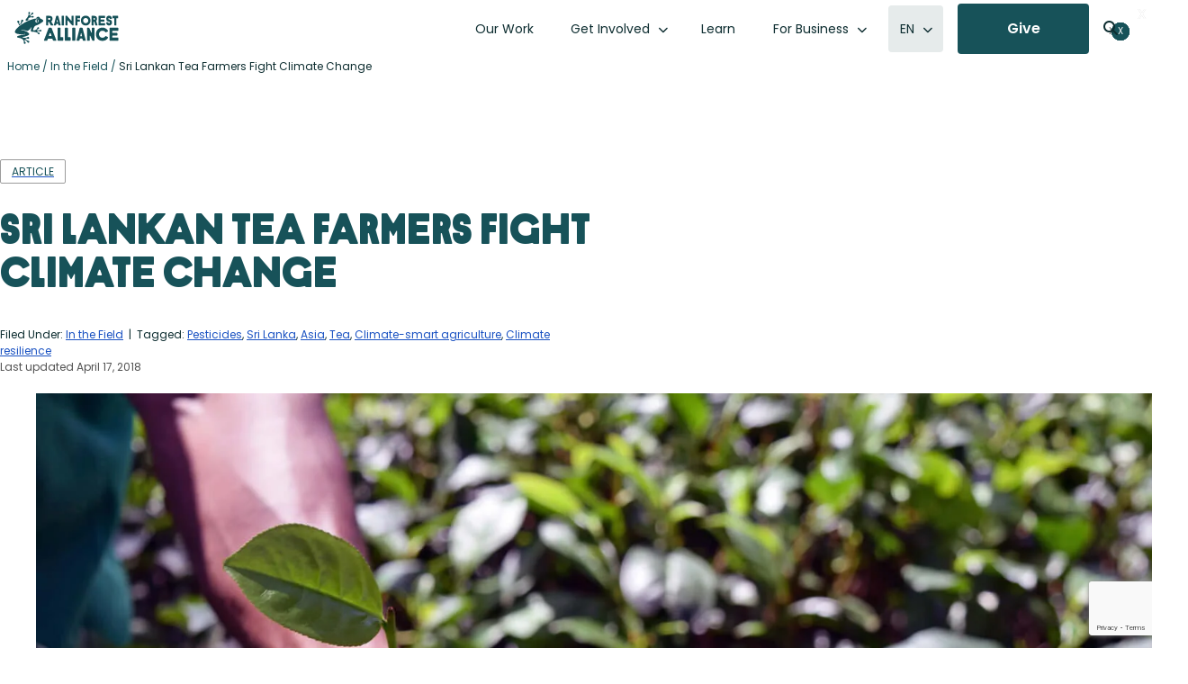

--- FILE ---
content_type: text/html; charset=UTF-8
request_url: https://www.rainforest-alliance.org/in-the-field/sri-lankan-tea-farmers-fight-climate-change/
body_size: 57490
content:
<!DOCTYPE html>
<html lang="en-US">
<head >
<meta charset="UTF-8" />
<script type="text/javascript">
/* <![CDATA[ */
var gform;gform||(document.addEventListener("gform_main_scripts_loaded",function(){gform.scriptsLoaded=!0}),document.addEventListener("gform/theme/scripts_loaded",function(){gform.themeScriptsLoaded=!0}),window.addEventListener("DOMContentLoaded",function(){gform.domLoaded=!0}),gform={domLoaded:!1,scriptsLoaded:!1,themeScriptsLoaded:!1,isFormEditor:()=>"function"==typeof InitializeEditor,callIfLoaded:function(o){return!(!gform.domLoaded||!gform.scriptsLoaded||!gform.themeScriptsLoaded&&!gform.isFormEditor()||(gform.isFormEditor()&&console.warn("The use of gform.initializeOnLoaded() is deprecated in the form editor context and will be removed in Gravity Forms 3.1."),o(),0))},initializeOnLoaded:function(o){gform.callIfLoaded(o)||(document.addEventListener("gform_main_scripts_loaded",()=>{gform.scriptsLoaded=!0,gform.callIfLoaded(o)}),document.addEventListener("gform/theme/scripts_loaded",()=>{gform.themeScriptsLoaded=!0,gform.callIfLoaded(o)}),window.addEventListener("DOMContentLoaded",()=>{gform.domLoaded=!0,gform.callIfLoaded(o)}))},hooks:{action:{},filter:{}},addAction:function(o,r,e,t){gform.addHook("action",o,r,e,t)},addFilter:function(o,r,e,t){gform.addHook("filter",o,r,e,t)},doAction:function(o){gform.doHook("action",o,arguments)},applyFilters:function(o){return gform.doHook("filter",o,arguments)},removeAction:function(o,r){gform.removeHook("action",o,r)},removeFilter:function(o,r,e){gform.removeHook("filter",o,r,e)},addHook:function(o,r,e,t,n){null==gform.hooks[o][r]&&(gform.hooks[o][r]=[]);var d=gform.hooks[o][r];null==n&&(n=r+"_"+d.length),gform.hooks[o][r].push({tag:n,callable:e,priority:t=null==t?10:t})},doHook:function(r,o,e){var t;if(e=Array.prototype.slice.call(e,1),null!=gform.hooks[r][o]&&((o=gform.hooks[r][o]).sort(function(o,r){return o.priority-r.priority}),o.forEach(function(o){"function"!=typeof(t=o.callable)&&(t=window[t]),"action"==r?t.apply(null,e):e[0]=t.apply(null,e)})),"filter"==r)return e[0]},removeHook:function(o,r,t,n){var e;null!=gform.hooks[o][r]&&(e=(e=gform.hooks[o][r]).filter(function(o,r,e){return!!(null!=n&&n!=o.tag||null!=t&&t!=o.priority)}),gform.hooks[o][r]=e)}});
/* ]]> */
</script>

<meta name="viewport" content="width=device-width, initial-scale=1" />


<!-- Responsive Code + Design by @theMikeD www.codenamemiked.com -->

<meta name='robots' content='index, follow, max-image-preview:large, max-snippet:-1, max-video-preview:-1' />
	<style>img:is([sizes="auto" i], [sizes^="auto," i]) { contain-intrinsic-size: 3000px 1500px }</style>
	
<!-- Google Tag Manager for WordPress by gtm4wp.com -->
<script data-cfasync="false" data-pagespeed-no-defer>
	var gtm4wp_datalayer_name = "dataLayer";
	var dataLayer = dataLayer || [];

	const gtm4wp_scrollerscript_debugmode         = false;
	const gtm4wp_scrollerscript_callbacktime      = 100;
	const gtm4wp_scrollerscript_readerlocation    = 150;
	const gtm4wp_scrollerscript_contentelementid  = "content";
	const gtm4wp_scrollerscript_scannertime       = 60;
</script>
<!-- End Google Tag Manager for WordPress by gtm4wp.com -->
	<!-- This site is optimized with the Yoast SEO Premium plugin v26.5 (Yoast SEO v26.5) - https://yoast.com/wordpress/plugins/seo/ -->
	<title>Sri Lankan Tea Farmers Fight Climate Change | Rainforest Alliance</title>
	<meta name="description" content="Sri Lanka has taken significant steps in recent years to fight climate change with sustainable agriculture." />
	<link rel="canonical" href="https://www.rainforest-alliance.org/in-the-field/sri-lankan-tea-farmers-fight-climate-change/" />
	<meta property="og:locale" content="en_US" />
	<meta property="og:type" content="article" />
	<meta property="og:title" content="Sri Lankan Tea Farmers Fight Climate Change" />
	<meta property="og:description" content="Sri Lanka has taken significant steps in recent years to fight climate change with sustainable agriculture." />
	<meta property="og:url" content="https://www.rainforest-alliance.org/in-the-field/sri-lankan-tea-farmers-fight-climate-change/" />
	<meta property="og:site_name" content="Rainforest Alliance" />
	<meta property="article:publisher" content="https://www.facebook.com/RainforestAlliance" />
	<meta property="article:published_time" content="2018-04-17T16:57:00+00:00" />
	<meta property="article:modified_time" content="2022-12-08T12:54:27+00:00" />
	<meta property="og:image" content="https://www.rainforest-alliance.org/wp-content/uploads/2021/07/picking-tea-leaves.jpg.webp" />
	<meta property="og:image:width" content="2000" />
	<meta property="og:image:height" content="1333" />
	<meta property="og:image:type" content="image/jpeg" />
	<meta name="author" content="Matt Nerger" />
	<meta name="twitter:card" content="summary_large_image" />
	<meta name="twitter:creator" content="@RnfrstAlliance" />
	<meta name="twitter:site" content="@RnfrstAlliance" />
	<meta name="twitter:label1" content="Written by" />
	<meta name="twitter:data1" content="Matt Nerger" />
	<meta name="twitter:label2" content="Est. reading time" />
	<meta name="twitter:data2" content="4 minutes" />
	<script type="application/ld+json" class="yoast-schema-graph">{"@context":"https://schema.org","@graph":[{"@type":"Article","@id":"https://www.rainforest-alliance.org/in-the-field/sri-lankan-tea-farmers-fight-climate-change/#article","isPartOf":{"@id":"https://www.rainforest-alliance.org/in-the-field/sri-lankan-tea-farmers-fight-climate-change/"},"author":{"name":"Matt Nerger","@id":"https://www.rainforest-alliance.org/#/schema/person/8b83af15403847e48089321049e25ba4"},"headline":"Sri Lankan Tea Farmers Fight Climate Change","datePublished":"2018-04-17T16:57:00+00:00","dateModified":"2022-12-08T12:54:27+00:00","mainEntityOfPage":{"@id":"https://www.rainforest-alliance.org/in-the-field/sri-lankan-tea-farmers-fight-climate-change/"},"wordCount":786,"commentCount":0,"publisher":{"@id":"https://www.rainforest-alliance.org/#organization"},"image":{"@id":"https://www.rainforest-alliance.org/in-the-field/sri-lankan-tea-farmers-fight-climate-change/#primaryimage"},"thumbnailUrl":"https://www.rainforest-alliance.org/wp-content/uploads/2021/07/picking-tea-leaves.jpg.webp","keywords":["Pesticides"],"articleSection":["In the Field"],"inLanguage":"en-US","potentialAction":[{"@type":"CommentAction","name":"Comment","target":["https://www.rainforest-alliance.org/in-the-field/sri-lankan-tea-farmers-fight-climate-change/#respond"]}]},{"@type":"WebPage","@id":"https://www.rainforest-alliance.org/in-the-field/sri-lankan-tea-farmers-fight-climate-change/","url":"https://www.rainforest-alliance.org/in-the-field/sri-lankan-tea-farmers-fight-climate-change/","name":"Sri Lankan Tea Farmers Fight Climate Change | Rainforest Alliance","isPartOf":{"@id":"https://www.rainforest-alliance.org/#website"},"primaryImageOfPage":{"@id":"https://www.rainforest-alliance.org/in-the-field/sri-lankan-tea-farmers-fight-climate-change/#primaryimage"},"image":{"@id":"https://www.rainforest-alliance.org/in-the-field/sri-lankan-tea-farmers-fight-climate-change/#primaryimage"},"thumbnailUrl":"https://www.rainforest-alliance.org/wp-content/uploads/2021/07/picking-tea-leaves.jpg.webp","datePublished":"2018-04-17T16:57:00+00:00","dateModified":"2022-12-08T12:54:27+00:00","description":"Sri Lanka has taken significant steps in recent years to fight climate change with sustainable agriculture.","breadcrumb":{"@id":"https://www.rainforest-alliance.org/in-the-field/sri-lankan-tea-farmers-fight-climate-change/#breadcrumb"},"inLanguage":"en-US","potentialAction":[{"@type":"ReadAction","target":["https://www.rainforest-alliance.org/in-the-field/sri-lankan-tea-farmers-fight-climate-change/"]}]},{"@type":"ImageObject","inLanguage":"en-US","@id":"https://www.rainforest-alliance.org/in-the-field/sri-lankan-tea-farmers-fight-climate-change/#primaryimage","url":"https://www.rainforest-alliance.org/wp-content/uploads/2021/07/picking-tea-leaves.jpg.webp","contentUrl":"https://www.rainforest-alliance.org/wp-content/uploads/2021/07/picking-tea-leaves.jpg.webp","width":2000,"height":1333},{"@type":"BreadcrumbList","@id":"https://www.rainforest-alliance.org/in-the-field/sri-lankan-tea-farmers-fight-climate-change/#breadcrumb","itemListElement":[{"@type":"ListItem","position":1,"name":"Home","item":"https://www.rainforest-alliance.org/"},{"@type":"ListItem","position":2,"name":"In the Field","item":"https://www.rainforest-alliance.org/in-the-field/"},{"@type":"ListItem","position":3,"name":"Sri Lankan Tea Farmers Fight Climate Change"}]},{"@type":"WebSite","@id":"https://www.rainforest-alliance.org/#website","url":"https://www.rainforest-alliance.org/","name":"Rainforest Alliance","description":"","publisher":{"@id":"https://www.rainforest-alliance.org/#organization"},"potentialAction":[{"@type":"SearchAction","target":{"@type":"EntryPoint","urlTemplate":"https://www.rainforest-alliance.org/?s={search_term_string}"},"query-input":{"@type":"PropertyValueSpecification","valueRequired":true,"valueName":"search_term_string"}}],"inLanguage":"en-US"},{"@type":"Organization","@id":"https://www.rainforest-alliance.org/#organization","name":"Rainforest Alliance","url":"https://www.rainforest-alliance.org/","logo":{"@type":"ImageObject","inLanguage":"en-US","@id":"https://www.rainforest-alliance.org/#/schema/logo/image/","url":"https://www.rainforest-alliance.org/wp-content/uploads/2021/07/2019-Rainforest-Alliance-logo.png.webp","contentUrl":"https://www.rainforest-alliance.org/wp-content/uploads/2021/07/2019-Rainforest-Alliance-logo.png.webp","width":801,"height":249,"caption":"Rainforest Alliance"},"image":{"@id":"https://www.rainforest-alliance.org/#/schema/logo/image/"},"sameAs":["https://www.facebook.com/RainforestAlliance","https://x.com/RnfrstAlliance","https://www.instagram.com/rainforestalliance","https://www.linkedin.com/company/rainforest-alliance","https://www.pinterest.com/rnfrstalliance/","https://www.youtube.com/user/rainforestalliance"]},{"@type":"Person","@id":"https://www.rainforest-alliance.org/#/schema/person/8b83af15403847e48089321049e25ba4","name":"Matt Nerger","image":{"@type":"ImageObject","inLanguage":"en-US","@id":"https://www.rainforest-alliance.org/#/schema/person/image/","url":"https://secure.gravatar.com/avatar/0e3f7ae09b047f32025492e9f6690fb77114476d718f93a0aca9f2aa02eae71e?s=96&r=g","contentUrl":"https://secure.gravatar.com/avatar/0e3f7ae09b047f32025492e9f6690fb77114476d718f93a0aca9f2aa02eae71e?s=96&r=g","caption":"Matt Nerger"},"url":"https://www.rainforest-alliance.org/author/mnerger/"}]}</script>
	<!-- / Yoast SEO Premium plugin. -->


<link rel='dns-prefetch' href='//platform-api.sharethis.com' />
<link rel='dns-prefetch' href='//kit.fontawesome.com' />
<link rel='dns-prefetch' href='//www.google.com' />
<link rel='stylesheet' id='wp-block-library-css' href='https://www.rainforest-alliance.org/wp-includes/css/dist/block-library/style.min.css?ver=6.8.3' type='text/css' media='all' />
<link rel='stylesheet' id='rainforest-replant-css' href='https://www.rainforest-alliance.org/wp-content/themes/rainforest-replant/style.css?ver=20251216211434' type='text/css' media='all' />
<link rel='stylesheet' id='annual-report-accordion-style-css' href='https://www.rainforest-alliance.org/wp-content/mu-plugins/replant-blocks/build/accordion/style-index.css?ver=1.1.0' type='text/css' media='all' />
<style id='annual-report-accordion-item-style-inline-css' type='text/css'>


</style>
<link rel='stylesheet' id='annual-report-ar-header-2024-style-css' href='https://www.rainforest-alliance.org/wp-content/mu-plugins/replant-blocks/build/ar-header-2024/style-index.css?ver=0.1.0' type='text/css' media='all' />
<link rel='stylesheet' id='annual-report-blocks-ar-section-headers-2024-style-css' href='https://www.rainforest-alliance.org/wp-content/mu-plugins/replant-blocks/build/ar-section-headers-2024/style-index.css?ver=0.1.0' type='text/css' media='all' />
<style id='annual-report-carousel-style-inline-css' type='text/css'>
.wp-block-annual-report-carousel{position:relative}.wp-block-annual-report-carousel .slides{display:flex;margin:1em}.wp-block-annual-report-carousel .slides li{margin:unset;padding:unset}.wp-block-annual-report-carousel.centered+.ra-carousel--nav,.wp-block-annual-report-carousel.centered+.ra-carousel-nav{display:none}.ra-carousel--nav{align-items:stretch;display:flex;gap:16px;justify-content:flex-end;margin-inline:32px}.ra-carousel--nav a{box-sizing:border-box;height:100%}.ra-carousel--nav .button a.flex-next,.ra-carousel--nav .button a.flex-prev,.ra-carousel--nav .button.extra-button a{align-items:center;display:inline-flex}.ra-carousel--nav a.flex-prev svg{transform:rotate(180deg)}.ra-carousel--nav .flex-control-nav{padding:0 10px;position:unset}.ra-carousel--nav .flex-control-nav li{margin:0 6px;zoom:1.2}.ra-carousel--nav .flex-control-paging li a{background:#dedbc4}.ra-carousel--nav .button{line-height:0}.ra-carousel--nav .extra-button{margin-right:auto}.ra-carousel--nav .extra-button a{font-size:16px;line-height:1.5;min-height:56px}.ra-carousel--nav .extra-button a svg{height:16px;padding-left:10px}.ra-carousel--nav .extra-button:has(a:empty){background:transparent}.ra-carousel--nav .flex-next,.ra-carousel--nav .flex-prev{line-height:0;padding:4px}.ra-carousel--nav .ra-carousel--controls{display:none}.ra-carousel--wrapper.centered~.ra-carousel--nav{position:relative}.ra-carousel--wrapper.centered~.ra-carousel--nav .button:has(.flex-prev,.flex-next){display:none}body:not(.single-annual_report) .wp-block-annual-report-carousel .slides li{box-sizing:border-box;padding-right:24px}body:not(.single-annual_report) .wp-block-annual-report-carousel .ra-carousel--nav a{box-shadow:0 1px 1px 0 rgba(0,0,0,.05),0 2px 2px 0 rgba(0,0,0,.05),0 5px 5px 0 rgba(0,0,0,.05),0 10px 10px 0 rgba(0,0,0,.05),0 0 8px 0 rgba(0,0,0,.05)}

</style>
<style id='annual-report-carousel-item-style-inline-css' type='text/css'>


</style>
<link rel='stylesheet' id='annual-report-carousel-testimonial-style-css' href='https://www.rainforest-alliance.org/wp-content/mu-plugins/replant-blocks/build/carousel-testimonial/style-index.css?ver=0.1.0' type='text/css' media='all' />
<link rel='stylesheet' id='ra-cert-comparison-table-style-css' href='https://www.rainforest-alliance.org/wp-content/mu-plugins/replant-blocks/build/cert-comparison-table-wrapper/style-index.css?ver=0.1.0' type='text/css' media='all' />
<style id='ra-classy-embed-style-inline-css' type='text/css'>
.wp-block-ra-classy-embed{color:var(--classy-color__neutral--10,#000)!important;word-break:normal}

</style>
<style id='ra-dynamic-list-links-style-inline-css' type='text/css'>
.wp-block-ra-dynamic-list-links{display:flex;flex-direction:column;gap:8px}

</style>
<style id='ra-fading-images-style-inline-css' type='text/css'>
.wp-block-ra-fading-images{container:ra-fading-iamges/inline-size}.wp-block-ra-fading-images .image-display{display:grid;gap:24px;grid-template-areas:"a b" "c d";grid-template-columns:repeat(2,calc(50cqw - 12px));justify-items:center}.wp-block-ra-fading-images .image-display img{border-radius:16px;height:calc(50cqw - 12px);-o-object-fit:cover;object-fit:cover;transition:opacity .1s ease-in;width:calc(50cqw - 12px)}

</style>
<link rel='stylesheet' id='annual-report-floating-crops-style-css' href='https://www.rainforest-alliance.org/wp-content/mu-plugins/replant-blocks/build/floating-crops/style-index.css?ver=0.1.0' type='text/css' media='all' />
<style id='annual-report-map-2022-style-inline-css' type='text/css'>
@media screen and (max-width:924px){.ra-ar-2022-map{display:none}}.ra-ar-2022-map{min-width:924px}.ra-ar-2022-map ul.slides>li{margin:0;padding:0}.ra-ar-2022-map ul.slides>li .map-key{display:flex;gap:2em;justify-content:center;margin:1em auto;text-align:center}.ra-ar-2022-map ul.slides>li .map-key .map-key-yellow-circle{background-color:#f5b224;border-radius:100%;display:inline-block;height:15px;margin-right:.5em;width:15px}.ra-ar-2022-map ul.slides>li .map-key .map-key-pin{display:inline-block;height:15px;margin-right:.5em}.ra-ar-2022-map ul.slides>li .map-key a,.ra-ar-2022-map ul.slides>li .map-key a:visited{color:#154a50!important;font-weight:500;text-decoration-color:#f5b224;text-decoration-thickness:2px;text-underline-offset:7px}.ra-ar-2022-map ul.slides>li .map-key a:hover,.ra-ar-2022-map ul.slides>li .map-key a:visited:hover{color:#f5b224!important}@media screen and (max-width:924px){.ra-ar-2022-map-nav{display:none}}.ra-ar-2022-map-nav{margin:0 auto;padding-bottom:40px;width:924px}.ra-ar-2022-map-nav ul{align-content:center;display:grid;grid-template-columns:repeat(12,1fr);grid-template-rows:repeat(2,68px);justify-items:center;margin:0;padding:0}.ra-ar-2022-map-nav ul li{list-style-type:none}.ra-ar-2022-map-nav ul li.wp-block-button{grid-column-end:span 2;list-style-type:none;margin:8px 12px}.ra-ar-2022-map-nav ul li.wp-block-button:nth-of-type(7){grid-column-end:span 1}.ra-ar-2022-map-nav ul li.wp-block-button a.wp-element-button{font-size:14px!important;height:52px;line-height:32px!important;text-decoration:none;transition-duration:.5s;width:130px}.ra-ar-2022-map-nav ul li.wp-block-button a.wp-element-button.multi-line{line-height:16px!important}.ra-ar-2022-map-nav ul li.wp-block-button a.wp-element-button:after{content:"";padding:0}.ra-ar-2022-map-nav ul li.wp-block-button a.wp-element-button.selected,.ra-ar-2022-map-nav ul li.wp-block-button a.wp-element-button:hover{background-color:#f5b224!important}@media screen and (min-width:925px){.ra-ar-2022-map-mobile{display:none}}.ra-ar-2022-map-mobile{padding-bottom:40px}

</style>
<style id='annual-report-map-2023-style-inline-css' type='text/css'>
@media screen and (max-width:924px){.annual-report-2023 .ra-ar-2023-map{display:none}}.annual-report-2023 .ra-ar-2023-map{min-width:924px}.annual-report-2023 .ra-ar-2023-map ul.slides>li{margin:0;padding:0}.annual-report-2023 .ra-ar-2023-map ul.slides>li .map-key{display:flex;gap:2em;justify-content:center;margin:1em auto;text-align:center}.annual-report-2023 .ra-ar-2023-map ul.slides>li .map-key .map-key-yellow-circle{background-color:#1a52c2;border-radius:100%;display:inline-block;height:15px;margin-right:.5em;width:15px}.annual-report-2023 .ra-ar-2023-map ul.slides>li .map-key .map-key-pin{display:inline-block;height:15px;margin-right:.5em}.annual-report-2023 .ra-ar-2023-map ul.slides>li .map-key a,.annual-report-2023 .ra-ar-2023-map ul.slides>li .map-key a:visited{color:#154a50!important;font-weight:500;text-decoration-color:#1a52c2;text-decoration-thickness:2px;text-underline-offset:7px}.annual-report-2023 .ra-ar-2023-map ul.slides>li .map-key a:hover,.annual-report-2023 .ra-ar-2023-map ul.slides>li .map-key a:visited:hover{color:#1a52c2!important}@media screen and (max-width:924px){.annual-report-2023 .ra-ar-2023-map-nav{display:none}}.annual-report-2023 .ra-ar-2023-map-nav{margin:0 auto;padding-bottom:40px;width:924px}.annual-report-2023 .ra-ar-2023-map-nav ul{align-content:center;display:grid;grid-template-columns:repeat(12,1fr);grid-template-rows:repeat(2,68px);justify-items:center;margin:0;padding:0}.annual-report-2023 .ra-ar-2023-map-nav ul li{list-style-type:none}.annual-report-2023 .ra-ar-2023-map-nav ul li.wp-block-button{grid-column-end:span 2;list-style-type:none;margin:8px 12px}.annual-report-2023 .ra-ar-2023-map-nav ul li.wp-block-button:nth-of-type(7){grid-column-end:span 1}.annual-report-2023 .ra-ar-2023-map-nav ul li.wp-block-button a.wp-element-button{font-size:14px!important;height:52px;line-height:32px!important;text-decoration:none;transition-duration:.5s;width:130px}.annual-report-2023 .ra-ar-2023-map-nav ul li.wp-block-button a.wp-element-button.multi-line{line-height:16px!important}.annual-report-2023 .ra-ar-2023-map-nav ul li.wp-block-button a.wp-element-button:after{content:"";padding:0}.annual-report-2023 .ra-ar-2023-map-nav ul li.wp-block-button a.wp-element-button.selected,.annual-report-2023 .ra-ar-2023-map-nav ul li.wp-block-button a.wp-element-button:hover{background-color:#1a52c2!important;color:#fff!important}@media screen and (min-width:925px){.annual-report-2023 .ra-ar-2023-map-mobile{display:none}}.annual-report-2023 .ra-ar-2023-map-mobile{padding-bottom:40px}

</style>
<link rel='stylesheet' id='annual-report-map-2024-style-css' href='https://www.rainforest-alliance.org/wp-content/mu-plugins/replant-blocks/build/map-2024/style-index.css?ver=0.1.0' type='text/css' media='all' />
<style id='annual-report-marquee-style-inline-css' type='text/css'>
.ra-marquee-wrapper{display:flex;gap:12px;margin:20px 0;overflow:hidden;padding:0}.ra-marquee{display:flex;flex-shrink:0;gap:12px;justify-content:space-around;margin:0;min-width:100%;padding:0}@media(prefers-reduced-motion:reduce){.ra-marquee{animation-play-state:paused}}.ra-marquee li{align-content:center;align-items:end;background-color:#d3d3d3;border-radius:24px;-moz-column-gap:.25em;column-gap:.25em;display:grid;grid-template-columns:max-content 1fr;list-style:none;margin:0!important;padding:36px}.ra-marquee li h4{color:#0d2d30;font-size:60px;font-style:normal;font-weight:400;letter-spacing:-.03em;margin:0;padding-bottom:0;padding-right:10px;text-transform:unset}.ra-marquee li h5{color:#0d2d30!important;font-size:32px;font-weight:500;line-height:49%;margin:0}@media screen and (max-width:850px){.ra-marquee li{padding:20px}.ra-marquee li h4{font-size:2em;padding-right:2px}.ra-marquee li h5{font-size:1.25em;line-height:unset}}.ra-marquee li p{grid-column-end:span 2;margin:0}.ra-marquee li:has(.wp-block-image:only-child){align-self:center;-moz-column-gap:0;column-gap:0;padding:0}.ra-marquee li:has(.wp-block-image:only-child) .wp-block-image{margin:0}@media screen and (max-width:850px){.ra-marquee li:has(.wp-block-image:only-child) .wp-block-image{width:150px}}@keyframes scroll{0%{transform:translateX(0)}to{transform:translateX(calc(-100% - 12px))}}.do-scroll{animation:scroll 30s linear infinite}.ltr .do-scroll{animation-direction:reverse}

</style>
<style id='annual-report-marquee-item-style-inline-css' type='text/css'>


</style>
<link rel='stylesheet' id='annual-report-nav-menu-style-css' href='https://www.rainforest-alliance.org/wp-content/mu-plugins/replant-blocks/build/nav-menu/style-index.css?ver=0.1.0' type='text/css' media='all' />
<style id='ra-parallax-image-style-inline-css' type='text/css'>
.wp-block-ra-parallax-image{container-name:ra-parallax-image;container-type:inline-size}.wp-block-ra-parallax-image .ra-parallax-image--image{background-position:50%;background-size:125%;border-radius:16px;min-height:100cqw;min-width:100cqw;transition:background-size .5s ease-in}

</style>
<style id='ra-post-card-style-inline-css' type='text/css'>
.ra_card:has(>input.toggle-card){position:relative}.ra_card:has(>input.toggle-card) .back,.ra_card:has(>input.toggle-card) .front{transition:opacity .5s ease-in-out}.ra_card:has(>input.toggle-card) .back{padding-right:var(--ra-card--padding);position:absolute;top:var(--ra-card--padding)}.ra_card:has(>input.toggle-card):has(.toggle-card:checked) .front{opacity:0}.ra_card:has(>input.toggle-card):has(.toggle-card:checked) .back{opacity:1}.ra_card:has(>input.toggle-card):not(:has(.toggle-card:checked)) .front{opacity:1;z-index:1}.ra_card:has(>input.toggle-card):not(:has(.toggle-card:checked)) .back{opacity:0}.ra_card:has(>input.toggle-card) .toggle-card{bottom:54px;height:39.36px;position:absolute;right:45px;width:100%;z-index:2}.ra_card:has(>input.toggle-card) .toggle-card:before{content:unset}.ra_card:has(>input.toggle-card) .toggle-card:after{background:var(--wp-preset--color--forest,#175259);border:none;color:#fff;content:url("data:image/svg+xml;charset=utf-8,%3Csvg xmlns=%27http://www.w3.org/2000/svg%27 fill=%27none%27 viewBox=%270 0 24 24%27%3E%3Cpath fill=%27%23fff%27 fill-rule=%27evenodd%27 d=%27M12 4.25a.75.75 0 0 1 .75.75v6.25H19a.75.75 0 0 1 0 1.5h-6.25V19a.75.75 0 0 1-1.5 0v-6.25H5a.75.75 0 0 1 0-1.5h6.25V5a.75.75 0 0 1 .75-.75%27 clip-rule=%27evenodd%27/%3E%3C/svg%3E");cursor:pointer;height:24px;outline:none!important;padding:15.36px;position:absolute;right:0;width:24px}.ra_card:has(>input.toggle-card) .toggle-card:checked:after{content:url("data:image/svg+xml;charset=utf-8,%3Csvg xmlns=%27http://www.w3.org/2000/svg%27 fill=%27none%27 viewBox=%270 0 32 32%27%3E%3Cpath fill=%27%23fff%27 fill-rule=%27evenodd%27 d=%27M7.293 7.293a1 1 0 0 1 1.414 0L16 14.586l7.293-7.293a1 1 0 0 1 1.414 1.414L17.414 16l7.293 7.293a1 1 0 0 1-1.414 1.414L16 17.414l-7.293 7.293a1 1 0 0 1-1.414-1.414L14.586 16 7.293 8.707a1 1 0 0 1 0-1.414%27 clip-rule=%27evenodd%27/%3E%3C/svg%3E")}

</style>
<style id='annual-report-segmented-control-style-inline-css' type='text/css'>
.wp-block-annual-report-segmented-control{background-color:#e8eeee;border:1px solid #b7c9cc;border-radius:30px;display:flex;padding:1px;width:-moz-fit-content;width:fit-content}.wp-block-annual-report-segmented-control .wp-block-button .wp-element-button{background-color:unset;border-radius:30px;color:#175259;min-width:112px;padding:16px 60px}@media screen and (max-width:850px){.wp-block-annual-report-segmented-control .wp-block-button .wp-element-button{padding:16px 40px}}.wp-block-annual-report-segmented-control .wp-block-button .wp-element-button:hover{border-radius:30px}.wp-block-annual-report-segmented-control.segment-index-10:not(:hover) .wp-block-button:nth-child(10) .wp-element-button,.wp-block-annual-report-segmented-control.segment-index-1:not(:hover) .wp-block-button:first-child .wp-element-button,.wp-block-annual-report-segmented-control.segment-index-2:not(:hover) .wp-block-button:nth-child(2) .wp-element-button,.wp-block-annual-report-segmented-control.segment-index-3:not(:hover) .wp-block-button:nth-child(3) .wp-element-button,.wp-block-annual-report-segmented-control.segment-index-4:not(:hover) .wp-block-button:nth-child(4) .wp-element-button,.wp-block-annual-report-segmented-control.segment-index-5:not(:hover) .wp-block-button:nth-child(5) .wp-element-button,.wp-block-annual-report-segmented-control.segment-index-6:not(:hover) .wp-block-button:nth-child(6) .wp-element-button,.wp-block-annual-report-segmented-control.segment-index-7:not(:hover) .wp-block-button:nth-child(7) .wp-element-button,.wp-block-annual-report-segmented-control.segment-index-8:not(:hover) .wp-block-button:nth-child(8) .wp-element-button,.wp-block-annual-report-segmented-control.segment-index-9:not(:hover) .wp-block-button:nth-child(9) .wp-element-button{background-color:#175259;color:#fff}.wp-block-annual-report-segmented-control.margin-negative-top{margin-top:-60px;position:relative;z-index:3000000}

</style>
<style id='impact-counter-style-inline-css' type='text/css'>
.wp-block-impact-counter{font-family:KranaAlliance-Fat,Poppins,Arial,sans-serif;font-size:clamp(3.5em,14.36vw,148px)}@media screen and (max-width:390px){.wp-block-impact-counter{text-align:center}}

</style>
<link rel='stylesheet' id='impact-stat-double-style-css' href='https://www.rainforest-alliance.org/wp-content/mu-plugins/replant-impact/blocks/build/stat-double/style-index.css?ver=0.1.0' type='text/css' media='all' />
<style id='impact-stat-goal-style-inline-css' type='text/css'>
.wp-block-impact-stat-goal{--card-width:var(--card-width--double,440px);--card-padding:var(--card-padding--double,24px);--card-margin:var(--card-margin--double,24px);--card-content-gap:3px;--heading-size:92px;--paragraph-size:24px;background:var(--impact-stat-bg,#b7c9cc);border-radius:24px;color:var(--impact-stat-fg,#0d2d30);container:impact-stat--goal/inline-size;height:var(--card-width);margin:var(--card-margin);overflow:clip;width:var(--card-width)}.wp-block-impact-stat-goal .back,.wp-block-impact-stat-goal .front{box-sizing:border-box;height:100cqw;padding:var(--card-padding);width:100cqw}.wp-block-impact-stat-goal .front{display:flex;flex-direction:column;justify-content:space-between}.wp-block-impact-stat-goal .front .wp-block-heading{margin-block:.25em}.wp-block-impact-stat-goal .back{display:flex;flex-direction:column;justify-content:flex-end}.wp-block-impact-stat-goal .bar-chart{margin-block:45px;position:relative}.wp-block-impact-stat-goal .bar-chart>.label{border-right:1px solid var(--impact-stat-fg,#0d2d30);font-size:14px;height:50px;padding:4px;position:absolute;width:-moz-fit-content;width:fit-content;z-index:1}.wp-block-impact-stat-goal .bar-chart .goal-text{right:0;top:-45px}.wp-block-impact-stat-goal .bar-chart .current-text{line-height:90px;right:var(--right-offset,23%);top:51px}.wp-block-impact-stat-goal .bar-chart .goal-track{background:var(--impact-stat-bg--secondary,#e8eeee);border-radius:8px;height:56px;width:100%}.wp-block-impact-stat-goal .bar-chart .goal-bar{background-color:var(--impact-stat-fg--secondary,#175259);border-radius:8px;height:100%}@container (width < 654px){.wp-block-impact-stat-goal{--card-width:min(100cqw,440px)}}.wp-block-impact-stat-double.theme-default .secondary-stat:has(.wp-block-impact-stat-goal)>.wp-block-impact-stat-goal{position:absolute}.wp-block-impact-stat-double.theme-default .secondary-stat:has(.wp-block-impact-stat-goal):not(:first-child)>.wp-block-impact-stat-goal{right:0}@container (width < 654px){.wp-block-impact-stat-double.theme-default .secondary-stat:has(.wp-block-impact-stat-goal){width:var(--card-width--double)}.wp-block-impact-stat-double.theme-default .secondary-stat:has(.wp-block-impact-stat-goal) .wp-block-impact-stat-goal{border-radius:0;height:500px}.wp-block-impact-stat-double.theme-default .secondary-stat:has(.wp-block-impact-stat-goal):not(:first-child) .wp-block-impact-stat-goal{padding-top:20px;top:-20px}}

</style>
<style id='impact-stat-single-style-inline-css' type='text/css'>
.wp-block-impact-stat-single{--card-width:var(--card-width--double,440px);--card-padding:var(--card-padding--double,24px);--card-margin:var(--card-margin--double,24px);--card-content-gap:3px;--heading-size:min(92px,20.9090909cqw);--paragraph-size:min(24px,5.454545cqw);--paragraph-size--large:min(36px,8.181818cqw);background:var(--impact-stat-bg,#175259);border-radius:24px;color:var(--impact-stat-fg,#fff);container:impact-stat--single/inline-size;height:var(--card-width);margin:var(--card-margin);overflow:clip;width:var(--card-width)}.wp-block-impact-stat-single .back,.wp-block-impact-stat-single .front{box-sizing:border-box;height:100cqw;padding:var(--card-padding);width:100cqw}.wp-block-impact-stat-single .back,.wp-block-impact-stat-single .wp-block-group{display:flex;flex-direction:column;justify-content:flex-end}.wp-block-impact-stat-single .wp-block-group{align-content:flex-start;flex-wrap:wrap;gap:var(--card-content-gap);height:calc(100cqw - var(--card-padding)*2);width:calc(100cqw - var(--card-padding)*2)}.wp-block-impact-stat-single .wp-block-group .wp-block-outermost-icon-block{margin-bottom:10px;margin-left:unset!important}.wp-block-impact-stat-single .wp-block-group .wp-block-outermost-icon-block .icon-container{width:96px!important}.wp-block-impact-stat-single .wp-block-group .wp-block-heading{color:var(--impact-stat-single-fg,#fff);font-family:KranaAlliance-Fat,Poppins,Arial,sans-serif;font-size:var(--heading-size);font-weight:900;line-height:1;margin-block:0;margin-left:unset!important;position:relative;top:calc(var(--heading-size)/10)}.wp-block-impact-stat-single .wp-block-group p{font-family:Poppins,Arial,sans-serif;font-size:var(--paragraph-size);font-weight:400;line-height:1.5;margin-left:unset!important;margin-block:0}.wp-block-impact-stat-single .wp-block-group p:not(.wp-block-heading~p){font-size:var(--paragraph-size--large);font-weight:600}.wp-block-impact-stat-single .wp-block-group p:not(.has-text-color){color:var(--impact-stat-single-fg,#fff)}@container (width < 654px){.wp-block-impact-stat-single{--card-width:min(100cqw,440px)}}

</style>
<style id='tiptip-hyperlink-group-block-style-inline-css' type='text/css'>
.wp-block-tiptip-hyperlink-group-block,.wp-block-tiptip-hyperlink-group-block a p{background-color:var(--color-bkg,none);color:var(--color-text,none);cursor:pointer;display:block}.wp-block-tiptip-hyperlink-group-block a p:hover,.wp-block-tiptip-hyperlink-group-block:hover{background-color:var(--color-bkg-hover,none)}

</style>
<style id='outermost-icon-block-style-inline-css' type='text/css'>
.wp-block-outermost-icon-block{display:flex;line-height:0}.wp-block-outermost-icon-block.has-border-color{border:none}.wp-block-outermost-icon-block .has-icon-color svg,.wp-block-outermost-icon-block.has-icon-color svg{color:currentColor}.wp-block-outermost-icon-block .has-icon-color:not(.has-no-icon-fill-color) svg,.wp-block-outermost-icon-block.has-icon-color:not(.has-no-icon-fill-color) svg{fill:currentColor}.wp-block-outermost-icon-block .icon-container{box-sizing:border-box}.wp-block-outermost-icon-block a,.wp-block-outermost-icon-block svg{height:100%;transition:transform .1s ease-in-out;width:100%}.wp-block-outermost-icon-block a:hover{transform:scale(1.1)}.wp-block-outermost-icon-block svg{transform:rotate(var(--outermost--icon-block--transform-rotate,0deg)) scaleX(var(--outermost--icon-block--transform-scale-x,1)) scaleY(var(--outermost--icon-block--transform-scale-y,1))}.wp-block-outermost-icon-block .rotate-90,.wp-block-outermost-icon-block.rotate-90{--outermost--icon-block--transform-rotate:90deg}.wp-block-outermost-icon-block .rotate-180,.wp-block-outermost-icon-block.rotate-180{--outermost--icon-block--transform-rotate:180deg}.wp-block-outermost-icon-block .rotate-270,.wp-block-outermost-icon-block.rotate-270{--outermost--icon-block--transform-rotate:270deg}.wp-block-outermost-icon-block .flip-horizontal,.wp-block-outermost-icon-block.flip-horizontal{--outermost--icon-block--transform-scale-x:-1}.wp-block-outermost-icon-block .flip-vertical,.wp-block-outermost-icon-block.flip-vertical{--outermost--icon-block--transform-scale-y:-1}.wp-block-outermost-icon-block .flip-vertical.flip-horizontal,.wp-block-outermost-icon-block.flip-vertical.flip-horizontal{--outermost--icon-block--transform-scale-x:-1;--outermost--icon-block--transform-scale-y:-1}

</style>
<link rel='stylesheet' id='wp-components-css' href='https://www.rainforest-alliance.org/wp-includes/css/dist/components/style.min.css?ver=6.8.3' type='text/css' media='all' />
<link rel='stylesheet' id='wp-preferences-css' href='https://www.rainforest-alliance.org/wp-includes/css/dist/preferences/style.min.css?ver=6.8.3' type='text/css' media='all' />
<link rel='stylesheet' id='wp-block-editor-css' href='https://www.rainforest-alliance.org/wp-includes/css/dist/block-editor/style.min.css?ver=6.8.3' type='text/css' media='all' />
<link rel='stylesheet' id='popup-maker-block-library-style-css' href='https://www.rainforest-alliance.org/wp-content/plugins/popup-maker/dist/packages/block-library-style.css?ver=dbea705cfafe089d65f1' type='text/css' media='all' />
<style id='global-styles-inline-css' type='text/css'>
:root{--wp--preset--aspect-ratio--square: 1;--wp--preset--aspect-ratio--4-3: 4/3;--wp--preset--aspect-ratio--3-4: 3/4;--wp--preset--aspect-ratio--3-2: 3/2;--wp--preset--aspect-ratio--2-3: 2/3;--wp--preset--aspect-ratio--16-9: 16/9;--wp--preset--aspect-ratio--9-16: 9/16;--wp--preset--color--black: #000000;--wp--preset--color--cyan-bluish-gray: #abb8c3;--wp--preset--color--white: #ffffff;--wp--preset--color--pale-pink: #f78da7;--wp--preset--color--vivid-red: #cf2e2e;--wp--preset--color--luminous-vivid-orange: #ff6900;--wp--preset--color--luminous-vivid-amber: #fcb900;--wp--preset--color--light-green-cyan: #7bdcb5;--wp--preset--color--vivid-green-cyan: #00d084;--wp--preset--color--pale-cyan-blue: #8ed1fc;--wp--preset--color--vivid-cyan-blue: #0693e3;--wp--preset--color--vivid-purple: #9b51e0;--wp--preset--color--scarlet: #f53d1c;--wp--preset--color--fuchsia: #d4005e;--wp--preset--color--guava: #ff7373;--wp--preset--color--mango: #f5b224;--wp--preset--color--lemon: #ffe030;--wp--preset--color--clay: #dedbc4;--wp--preset--color--avocado: #ccde82;--wp--preset--color--lime: #94ba29;--wp--preset--color--forest: #175259;--wp--preset--color--sky: #94fcf7;--wp--preset--color--aqua: #26dbd9;--wp--preset--color--grey: #aaaaaa;--wp--preset--color--cloud: #85c4e3;--wp--preset--color--ocean: #1a52c2;--wp--preset--color--lilac: #de8feb;--wp--preset--color--lime-light: #F4F8EA;--wp--preset--color--ocean-light: #E8EEF9;--wp--preset--color--forest-light: #E8EEEE;--wp--preset--color--clay-light: #F0EEE4;--wp--preset--color--forest-dark: #0D2D30;--wp--preset--gradient--vivid-cyan-blue-to-vivid-purple: linear-gradient(135deg,rgba(6,147,227,1) 0%,rgb(155,81,224) 100%);--wp--preset--gradient--light-green-cyan-to-vivid-green-cyan: linear-gradient(135deg,rgb(122,220,180) 0%,rgb(0,208,130) 100%);--wp--preset--gradient--luminous-vivid-amber-to-luminous-vivid-orange: linear-gradient(135deg,rgba(252,185,0,1) 0%,rgba(255,105,0,1) 100%);--wp--preset--gradient--luminous-vivid-orange-to-vivid-red: linear-gradient(135deg,rgba(255,105,0,1) 0%,rgb(207,46,46) 100%);--wp--preset--gradient--very-light-gray-to-cyan-bluish-gray: linear-gradient(135deg,rgb(238,238,238) 0%,rgb(169,184,195) 100%);--wp--preset--gradient--cool-to-warm-spectrum: linear-gradient(135deg,rgb(74,234,220) 0%,rgb(151,120,209) 20%,rgb(207,42,186) 40%,rgb(238,44,130) 60%,rgb(251,105,98) 80%,rgb(254,248,76) 100%);--wp--preset--gradient--blush-light-purple: linear-gradient(135deg,rgb(255,206,236) 0%,rgb(152,150,240) 100%);--wp--preset--gradient--blush-bordeaux: linear-gradient(135deg,rgb(254,205,165) 0%,rgb(254,45,45) 50%,rgb(107,0,62) 100%);--wp--preset--gradient--luminous-dusk: linear-gradient(135deg,rgb(255,203,112) 0%,rgb(199,81,192) 50%,rgb(65,88,208) 100%);--wp--preset--gradient--pale-ocean: linear-gradient(135deg,rgb(255,245,203) 0%,rgb(182,227,212) 50%,rgb(51,167,181) 100%);--wp--preset--gradient--electric-grass: linear-gradient(135deg,rgb(202,248,128) 0%,rgb(113,206,126) 100%);--wp--preset--gradient--midnight: linear-gradient(135deg,rgb(2,3,129) 0%,rgb(40,116,252) 100%);--wp--preset--font-size--small: 13px;--wp--preset--font-size--medium: 20px;--wp--preset--font-size--large: 36px;--wp--preset--font-size--x-large: 42px;--wp--preset--spacing--20: 0.44rem;--wp--preset--spacing--30: 0.67rem;--wp--preset--spacing--40: 1rem;--wp--preset--spacing--50: 1.5rem;--wp--preset--spacing--60: 2.25rem;--wp--preset--spacing--70: 3.38rem;--wp--preset--spacing--80: 5.06rem;--wp--preset--shadow--natural: 6px 6px 9px rgba(0, 0, 0, 0.2);--wp--preset--shadow--deep: 12px 12px 50px rgba(0, 0, 0, 0.4);--wp--preset--shadow--sharp: 6px 6px 0px rgba(0, 0, 0, 0.2);--wp--preset--shadow--outlined: 6px 6px 0px -3px rgba(255, 255, 255, 1), 6px 6px rgba(0, 0, 0, 1);--wp--preset--shadow--crisp: 6px 6px 0px rgba(0, 0, 0, 1);}:root { --wp--style--global--content-size: 100%;--wp--style--global--wide-size: 67vw; }:where(body) { margin: 0; }.wp-site-blocks > .alignleft { float: left; margin-right: 2em; }.wp-site-blocks > .alignright { float: right; margin-left: 2em; }.wp-site-blocks > .aligncenter { justify-content: center; margin-left: auto; margin-right: auto; }:where(.is-layout-flex){gap: 0.5em;}:where(.is-layout-grid){gap: 0.5em;}.is-layout-flow > .alignleft{float: left;margin-inline-start: 0;margin-inline-end: 2em;}.is-layout-flow > .alignright{float: right;margin-inline-start: 2em;margin-inline-end: 0;}.is-layout-flow > .aligncenter{margin-left: auto !important;margin-right: auto !important;}.is-layout-constrained > .alignleft{float: left;margin-inline-start: 0;margin-inline-end: 2em;}.is-layout-constrained > .alignright{float: right;margin-inline-start: 2em;margin-inline-end: 0;}.is-layout-constrained > .aligncenter{margin-left: auto !important;margin-right: auto !important;}.is-layout-constrained > :where(:not(.alignleft):not(.alignright):not(.alignfull)){max-width: var(--wp--style--global--content-size);margin-left: auto !important;margin-right: auto !important;}.is-layout-constrained > .alignwide{max-width: var(--wp--style--global--wide-size);}body .is-layout-flex{display: flex;}.is-layout-flex{flex-wrap: wrap;align-items: center;}.is-layout-flex > :is(*, div){margin: 0;}body .is-layout-grid{display: grid;}.is-layout-grid > :is(*, div){margin: 0;}body{padding-top: 0px;padding-right: 0px;padding-bottom: 0px;padding-left: 0px;}a:where(:not(.wp-element-button)){text-decoration: underline;}:root :where(.wp-element-button, .wp-block-button__link){background-color: #32373c;border-width: 0;color: #fff;font-family: inherit;font-size: inherit;line-height: inherit;padding: calc(0.667em + 2px) calc(1.333em + 2px);text-decoration: none;}.has-black-color{color: var(--wp--preset--color--black) !important;}.has-cyan-bluish-gray-color{color: var(--wp--preset--color--cyan-bluish-gray) !important;}.has-white-color{color: var(--wp--preset--color--white) !important;}.has-pale-pink-color{color: var(--wp--preset--color--pale-pink) !important;}.has-vivid-red-color{color: var(--wp--preset--color--vivid-red) !important;}.has-luminous-vivid-orange-color{color: var(--wp--preset--color--luminous-vivid-orange) !important;}.has-luminous-vivid-amber-color{color: var(--wp--preset--color--luminous-vivid-amber) !important;}.has-light-green-cyan-color{color: var(--wp--preset--color--light-green-cyan) !important;}.has-vivid-green-cyan-color{color: var(--wp--preset--color--vivid-green-cyan) !important;}.has-pale-cyan-blue-color{color: var(--wp--preset--color--pale-cyan-blue) !important;}.has-vivid-cyan-blue-color{color: var(--wp--preset--color--vivid-cyan-blue) !important;}.has-vivid-purple-color{color: var(--wp--preset--color--vivid-purple) !important;}.has-scarlet-color{color: var(--wp--preset--color--scarlet) !important;}.has-fuchsia-color{color: var(--wp--preset--color--fuchsia) !important;}.has-guava-color{color: var(--wp--preset--color--guava) !important;}.has-mango-color{color: var(--wp--preset--color--mango) !important;}.has-lemon-color{color: var(--wp--preset--color--lemon) !important;}.has-clay-color{color: var(--wp--preset--color--clay) !important;}.has-avocado-color{color: var(--wp--preset--color--avocado) !important;}.has-lime-color{color: var(--wp--preset--color--lime) !important;}.has-forest-color{color: var(--wp--preset--color--forest) !important;}.has-sky-color{color: var(--wp--preset--color--sky) !important;}.has-aqua-color{color: var(--wp--preset--color--aqua) !important;}.has-grey-color{color: var(--wp--preset--color--grey) !important;}.has-cloud-color{color: var(--wp--preset--color--cloud) !important;}.has-ocean-color{color: var(--wp--preset--color--ocean) !important;}.has-lilac-color{color: var(--wp--preset--color--lilac) !important;}.has-lime-light-color{color: var(--wp--preset--color--lime-light) !important;}.has-ocean-light-color{color: var(--wp--preset--color--ocean-light) !important;}.has-forest-light-color{color: var(--wp--preset--color--forest-light) !important;}.has-clay-light-color{color: var(--wp--preset--color--clay-light) !important;}.has-forest-dark-color{color: var(--wp--preset--color--forest-dark) !important;}.has-black-background-color{background-color: var(--wp--preset--color--black) !important;}.has-cyan-bluish-gray-background-color{background-color: var(--wp--preset--color--cyan-bluish-gray) !important;}.has-white-background-color{background-color: var(--wp--preset--color--white) !important;}.has-pale-pink-background-color{background-color: var(--wp--preset--color--pale-pink) !important;}.has-vivid-red-background-color{background-color: var(--wp--preset--color--vivid-red) !important;}.has-luminous-vivid-orange-background-color{background-color: var(--wp--preset--color--luminous-vivid-orange) !important;}.has-luminous-vivid-amber-background-color{background-color: var(--wp--preset--color--luminous-vivid-amber) !important;}.has-light-green-cyan-background-color{background-color: var(--wp--preset--color--light-green-cyan) !important;}.has-vivid-green-cyan-background-color{background-color: var(--wp--preset--color--vivid-green-cyan) !important;}.has-pale-cyan-blue-background-color{background-color: var(--wp--preset--color--pale-cyan-blue) !important;}.has-vivid-cyan-blue-background-color{background-color: var(--wp--preset--color--vivid-cyan-blue) !important;}.has-vivid-purple-background-color{background-color: var(--wp--preset--color--vivid-purple) !important;}.has-scarlet-background-color{background-color: var(--wp--preset--color--scarlet) !important;}.has-fuchsia-background-color{background-color: var(--wp--preset--color--fuchsia) !important;}.has-guava-background-color{background-color: var(--wp--preset--color--guava) !important;}.has-mango-background-color{background-color: var(--wp--preset--color--mango) !important;}.has-lemon-background-color{background-color: var(--wp--preset--color--lemon) !important;}.has-clay-background-color{background-color: var(--wp--preset--color--clay) !important;}.has-avocado-background-color{background-color: var(--wp--preset--color--avocado) !important;}.has-lime-background-color{background-color: var(--wp--preset--color--lime) !important;}.has-forest-background-color{background-color: var(--wp--preset--color--forest) !important;}.has-sky-background-color{background-color: var(--wp--preset--color--sky) !important;}.has-aqua-background-color{background-color: var(--wp--preset--color--aqua) !important;}.has-grey-background-color{background-color: var(--wp--preset--color--grey) !important;}.has-cloud-background-color{background-color: var(--wp--preset--color--cloud) !important;}.has-ocean-background-color{background-color: var(--wp--preset--color--ocean) !important;}.has-lilac-background-color{background-color: var(--wp--preset--color--lilac) !important;}.has-lime-light-background-color{background-color: var(--wp--preset--color--lime-light) !important;}.has-ocean-light-background-color{background-color: var(--wp--preset--color--ocean-light) !important;}.has-forest-light-background-color{background-color: var(--wp--preset--color--forest-light) !important;}.has-clay-light-background-color{background-color: var(--wp--preset--color--clay-light) !important;}.has-forest-dark-background-color{background-color: var(--wp--preset--color--forest-dark) !important;}.has-black-border-color{border-color: var(--wp--preset--color--black) !important;}.has-cyan-bluish-gray-border-color{border-color: var(--wp--preset--color--cyan-bluish-gray) !important;}.has-white-border-color{border-color: var(--wp--preset--color--white) !important;}.has-pale-pink-border-color{border-color: var(--wp--preset--color--pale-pink) !important;}.has-vivid-red-border-color{border-color: var(--wp--preset--color--vivid-red) !important;}.has-luminous-vivid-orange-border-color{border-color: var(--wp--preset--color--luminous-vivid-orange) !important;}.has-luminous-vivid-amber-border-color{border-color: var(--wp--preset--color--luminous-vivid-amber) !important;}.has-light-green-cyan-border-color{border-color: var(--wp--preset--color--light-green-cyan) !important;}.has-vivid-green-cyan-border-color{border-color: var(--wp--preset--color--vivid-green-cyan) !important;}.has-pale-cyan-blue-border-color{border-color: var(--wp--preset--color--pale-cyan-blue) !important;}.has-vivid-cyan-blue-border-color{border-color: var(--wp--preset--color--vivid-cyan-blue) !important;}.has-vivid-purple-border-color{border-color: var(--wp--preset--color--vivid-purple) !important;}.has-scarlet-border-color{border-color: var(--wp--preset--color--scarlet) !important;}.has-fuchsia-border-color{border-color: var(--wp--preset--color--fuchsia) !important;}.has-guava-border-color{border-color: var(--wp--preset--color--guava) !important;}.has-mango-border-color{border-color: var(--wp--preset--color--mango) !important;}.has-lemon-border-color{border-color: var(--wp--preset--color--lemon) !important;}.has-clay-border-color{border-color: var(--wp--preset--color--clay) !important;}.has-avocado-border-color{border-color: var(--wp--preset--color--avocado) !important;}.has-lime-border-color{border-color: var(--wp--preset--color--lime) !important;}.has-forest-border-color{border-color: var(--wp--preset--color--forest) !important;}.has-sky-border-color{border-color: var(--wp--preset--color--sky) !important;}.has-aqua-border-color{border-color: var(--wp--preset--color--aqua) !important;}.has-grey-border-color{border-color: var(--wp--preset--color--grey) !important;}.has-cloud-border-color{border-color: var(--wp--preset--color--cloud) !important;}.has-ocean-border-color{border-color: var(--wp--preset--color--ocean) !important;}.has-lilac-border-color{border-color: var(--wp--preset--color--lilac) !important;}.has-lime-light-border-color{border-color: var(--wp--preset--color--lime-light) !important;}.has-ocean-light-border-color{border-color: var(--wp--preset--color--ocean-light) !important;}.has-forest-light-border-color{border-color: var(--wp--preset--color--forest-light) !important;}.has-clay-light-border-color{border-color: var(--wp--preset--color--clay-light) !important;}.has-forest-dark-border-color{border-color: var(--wp--preset--color--forest-dark) !important;}.has-vivid-cyan-blue-to-vivid-purple-gradient-background{background: var(--wp--preset--gradient--vivid-cyan-blue-to-vivid-purple) !important;}.has-light-green-cyan-to-vivid-green-cyan-gradient-background{background: var(--wp--preset--gradient--light-green-cyan-to-vivid-green-cyan) !important;}.has-luminous-vivid-amber-to-luminous-vivid-orange-gradient-background{background: var(--wp--preset--gradient--luminous-vivid-amber-to-luminous-vivid-orange) !important;}.has-luminous-vivid-orange-to-vivid-red-gradient-background{background: var(--wp--preset--gradient--luminous-vivid-orange-to-vivid-red) !important;}.has-very-light-gray-to-cyan-bluish-gray-gradient-background{background: var(--wp--preset--gradient--very-light-gray-to-cyan-bluish-gray) !important;}.has-cool-to-warm-spectrum-gradient-background{background: var(--wp--preset--gradient--cool-to-warm-spectrum) !important;}.has-blush-light-purple-gradient-background{background: var(--wp--preset--gradient--blush-light-purple) !important;}.has-blush-bordeaux-gradient-background{background: var(--wp--preset--gradient--blush-bordeaux) !important;}.has-luminous-dusk-gradient-background{background: var(--wp--preset--gradient--luminous-dusk) !important;}.has-pale-ocean-gradient-background{background: var(--wp--preset--gradient--pale-ocean) !important;}.has-electric-grass-gradient-background{background: var(--wp--preset--gradient--electric-grass) !important;}.has-midnight-gradient-background{background: var(--wp--preset--gradient--midnight) !important;}.has-small-font-size{font-size: var(--wp--preset--font-size--small) !important;}.has-medium-font-size{font-size: var(--wp--preset--font-size--medium) !important;}.has-large-font-size{font-size: var(--wp--preset--font-size--large) !important;}.has-x-large-font-size{font-size: var(--wp--preset--font-size--x-large) !important;}
:where(.wp-block-post-template.is-layout-flex){gap: 1.25em;}:where(.wp-block-post-template.is-layout-grid){gap: 1.25em;}
:where(.wp-block-columns.is-layout-flex){gap: 2em;}:where(.wp-block-columns.is-layout-grid){gap: 2em;}
:root :where(.wp-block-pullquote){font-size: 1.5em;line-height: 1.6;}
</style>
<link rel='stylesheet' id='wp-video-popup-css' href='https://www.rainforest-alliance.org/wp-content/plugins/wp-video-popup-pro/inc/css/wp-video-popup.css?ver=2.10' type='text/css' media='all' />
<link rel='stylesheet' id='wpml-legacy-dropdown-0-css' href='https://www.rainforest-alliance.org/wp-content/plugins/sitepress-multilingual-cms/templates/language-switchers/legacy-dropdown/style.min.css?ver=1' type='text/css' media='all' />
<link rel='stylesheet' id='wpml-menu-item-0-css' href='https://www.rainforest-alliance.org/wp-content/plugins/sitepress-multilingual-cms/templates/language-switchers/menu-item/style.min.css?ver=1' type='text/css' media='all' />
<link rel='stylesheet' id='jquery.flexslider_0-css' href='https://www.rainforest-alliance.org/wp-content/themes/rainforest-replant/dist/js-lib/flexslider/flexslider.css?ver=20251216211434' type='text/css' media='all' />
<link rel='stylesheet' id='simple-social-icons-font-css' href='https://www.rainforest-alliance.org/wp-content/plugins/simple-social-icons/css/style.css?ver=3.0.2' type='text/css' media='all' />
<link rel='stylesheet' id='searchwp-live-search-css' href='https://www.rainforest-alliance.org/wp-content/plugins/searchwp-live-ajax-search/assets/styles/style.min.css?ver=1.8.7' type='text/css' media='all' />
<style id='searchwp-live-search-inline-css' type='text/css'>
.searchwp-live-search-result .searchwp-live-search-result--title a {
  font-size: 16px;
}
.searchwp-live-search-result .searchwp-live-search-result--price {
  font-size: 14px;
}
.searchwp-live-search-result .searchwp-live-search-result--add-to-cart .button {
  font-size: 14px;
}

</style>
<link rel='stylesheet' id='searchwp-forms-css' href='https://www.rainforest-alliance.org/wp-content/plugins/searchwp/assets/css/frontend/search-forms.min.css?ver=4.5.5' type='text/css' media='all' />
<link rel='stylesheet' id='ra-blocks-block-filters-css' href='https://www.rainforest-alliance.org/wp-content/mu-plugins/replant-blocks/wp-blocks/block-filters/build/index.css?ver=20251216211353' type='text/css' media='all' />
<link rel='stylesheet' id='popup-maker-site-css' href='https://www.rainforest-alliance.org/wp-content/plugins/popup-maker/dist/assets/site.css?ver=1.21.5' type='text/css' media='all' />
<style id='popup-maker-site-inline-css' type='text/css'>
/* Popup Theme 117329: YEG 2025 Theme */
.pum-theme-117329, .pum-theme-yeg-2025-theme { background-color: rgba( 0, 0, 0, 0.62 ) } 
.pum-theme-117329 .pum-container, .pum-theme-yeg-2025-theme .pum-container { padding: 18px; border-radius: 0px; border: 1px none #000000; box-shadow: 1px 1px 3px 0px rgba( 2, 2, 2, 0.00 ); background: none } 
.pum-theme-117329 .pum-title, .pum-theme-yeg-2025-theme .pum-title { color: #000000; text-align: left; text-shadow: 0px 0px 0px rgba( 2, 2, 2, 0.23 ); font-family: inherit; font-weight: 400; font-size: 32px; line-height: 36px } 
.pum-theme-117329 .pum-content, .pum-theme-yeg-2025-theme .pum-content { color: #8c8c8c; font-family: inherit; font-weight: 400 } 
.pum-theme-117329 .pum-content + .pum-close, .pum-theme-yeg-2025-theme .pum-content + .pum-close { position: absolute; height: auto; width: auto; left: auto; right: -7px; bottom: auto; top: -20px; padding: 8px; color: #ffffff; font-family: inherit; font-weight: 400; font-size: 16px; line-height: 34px; border: 1px none #ffffff; border-radius: 0px; box-shadow: 1px 1px 3px 0px rgba( 2, 2, 2, 0.00 ); text-shadow: 0px 0px 0px rgba( 0, 0, 0, 0.07 ); background: none } 

/* Popup Theme 111708: Year End Giving 6 */
.pum-theme-111708, .pum-theme-year-end-giving-5-2 { background-color: rgba( 10, 10, 10, 0.43 ) } 
.pum-theme-111708 .pum-container, .pum-theme-year-end-giving-5-2 .pum-container { padding: 60px; border-radius: 4px; border: 1px none #000000; box-shadow: 0px 2px 10px 3px rgba( 2, 2, 2, 0.10 ); background-color: rgba( 255, 255, 255, 1.00 ); background-image: url('https://www.rainforest-alliance.org/wp-content/uploads/2025/06/image2-1024x682.jpg.webp'); background-repeat: no-repeat; background-position: center center; background-attachment: scroll; background-size: cover } 
.pum-theme-111708 .pum-title, .pum-theme-year-end-giving-5-2 .pum-title { color: #ffffff; text-align: center; text-shadow: 2px 2px 5px rgba( 2, 2, 2, 0.50 ); font-family: inherit; font-weight: 700; font-size: 32px; line-height: 36px } 
.pum-theme-111708 .pum-content, .pum-theme-year-end-giving-5-2 .pum-content { color: #ffffff; font-family: inherit; font-weight: 400 } 
.pum-theme-111708 .pum-content + .pum-close, .pum-theme-year-end-giving-5-2 .pum-content + .pum-close { position: absolute; height: auto; width: auto; left: auto; right: 4px; bottom: auto; top: 1px; padding: 10px; color: #ffffff; font-family: inherit; font-weight: 400; font-size: 17px; line-height: 30px; border: 1px none #ffffff; border-radius: 0px; box-shadow: 1px 1px 3px 0px rgba( 2, 2, 2, 0.00 ); text-shadow: 0px 0px 0px rgba( 0, 0, 0, 0.23 ); background: none } 

/* Popup Theme 97580: Year End Giving 5 */
.pum-theme-97580, .pum-theme-year-end-giving-5 { background-color: rgba( 10, 10, 10, 0.43 ) } 
.pum-theme-97580 .pum-container, .pum-theme-year-end-giving-5 .pum-container { padding: 60px; border-radius: 4px; border: 1px none #000000; box-shadow: 0px 2px 10px 3px rgba( 2, 2, 2, 0.10 ); background-color: rgba( 255, 255, 255, 1.00 ); background-image: url('https://www.rainforest-alliance.org/wp-content/uploads/2023/11/ForestLake_SergioIzquierdo.jpg.webp'); background-repeat: no-repeat; background-position: center center; background-attachment: scroll; background-size: cover } 
.pum-theme-97580 .pum-title, .pum-theme-year-end-giving-5 .pum-title { color: #ffffff; text-align: center; text-shadow: 2px 2px 5px rgba( 2, 2, 2, 0.50 ); font-family: inherit; font-weight: 700; font-size: 32px; line-height: 36px } 
.pum-theme-97580 .pum-content, .pum-theme-year-end-giving-5 .pum-content { color: #ffffff; font-family: inherit; font-weight: 400 } 
.pum-theme-97580 .pum-content + .pum-close, .pum-theme-year-end-giving-5 .pum-content + .pum-close { position: absolute; height: auto; width: auto; left: auto; right: 4px; bottom: auto; top: 1px; padding: 10px; color: #ffffff; font-family: inherit; font-weight: 400; font-size: 17px; line-height: 30px; border: 1px none #ffffff; border-radius: 0px; box-shadow: 1px 1px 3px 0px rgba( 2, 2, 2, 0.00 ); text-shadow: 0px 0px 0px rgba( 0, 0, 0, 0.23 ); background: none } 

/* Popup Theme 107870: RA Gravity Form - Long */
.pum-theme-107870, .pum-theme-ra-gravity-form-long { background-color: rgba( 10, 10, 10, 0.56 ) } 
.pum-theme-107870 .pum-container, .pum-theme-ra-gravity-form-long .pum-container { padding: 1px; border-radius: 0px; border: 1px none #000000; box-shadow: 1px 1px 3px 0px rgba( 2, 2, 2, 0.00 ); background-color: rgba( 255, 255, 255, 0.00 ) } 
.pum-theme-107870 .pum-title, .pum-theme-ra-gravity-form-long .pum-title { color: #000000; text-align: left; text-shadow: 0px 0px 0px rgba( 2, 2, 2, 0.23 ); font-family: inherit; font-weight: 400; font-size: 32px; line-height: 36px } 
.pum-theme-107870 .pum-content, .pum-theme-ra-gravity-form-long .pum-content { color: #8c8c8c; font-family: inherit; font-weight: 400 } 
.pum-theme-107870 .pum-content + .pum-close, .pum-theme-ra-gravity-form-long .pum-content + .pum-close { position: absolute; height: auto; width: auto; left: auto; right: -2px; bottom: auto; top: -12px; padding: 8px; color: #ffffff; font-family: inherit; font-weight: 400; font-size: 20px; line-height: 36px; border: 1px none #ffffff; border-radius: 0px; box-shadow: 1px 1px 3px 0px rgba( 2, 2, 2, 0.00 ); text-shadow: -10px 0px 0px rgba( 0, 0, 0, 0.23 ); background-color: rgba( 255, 255, 255, 0.00 ) } 

/* Popup Theme 97510: Year End Giving 3 */
.pum-theme-97510, .pum-theme-year-end-giving-3 { background-color: rgba( 10, 10, 10, 0.43 ) } 
.pum-theme-97510 .pum-container, .pum-theme-year-end-giving-3 .pum-container { padding: 60px; border-radius: 4px; border: 1px none #000000; box-shadow: 0px 2px 10px 3px rgba( 2, 2, 2, 0.10 ); background-color: rgba( 255, 255, 255, 1.00 ); background-image: url('https://www.rainforest-alliance.org/wp-content/uploads/2023/11/46942586422_f915c66d63_o-1536x1039.jpg.webp'); background-repeat: no-repeat; background-position: center bottom; background-attachment: scroll; background-size: cover } 
.pum-theme-97510 .pum-title, .pum-theme-year-end-giving-3 .pum-title { color: #ffffff; text-align: center; text-shadow: 2px 2px 5px rgba( 2, 2, 2, 0.50 ); font-family: inherit; font-weight: 700; font-size: 32px; line-height: 36px } 
.pum-theme-97510 .pum-content, .pum-theme-year-end-giving-3 .pum-content { color: #ffffff; font-family: inherit; font-weight: 400 } 
.pum-theme-97510 .pum-content + .pum-close, .pum-theme-year-end-giving-3 .pum-content + .pum-close { position: absolute; height: auto; width: auto; left: auto; right: 4px; bottom: auto; top: 1px; padding: 10px; color: #ffffff; font-family: inherit; font-weight: 400; font-size: 17px; line-height: 30px; border: 1px none #ffffff; border-radius: 0px; box-shadow: 1px 1px 3px 0px rgba( 2, 2, 2, 0.00 ); text-shadow: 0px 0px 0px rgba( 0, 0, 0, 0.23 ); background: none } 

/* Popup Theme 97573: Year End Giving 4 */
.pum-theme-97573, .pum-theme-year-end-giving-4 { background-color: rgba( 10, 10, 10, 0.43 ) } 
.pum-theme-97573 .pum-container, .pum-theme-year-end-giving-4 .pum-container { padding: 60px; border-radius: 4px; border: 1px none #000000; box-shadow: 0px 2px 10px 3px rgba( 2, 2, 2, 0.10 ); background-color: rgba( 255, 255, 255, 1.00 ); background-image: url('https://www.rainforest-alliance.org/wp-content/uploads/2022/12/Hornbill-1-1024x731.jpg.webp'); background-repeat: no-repeat; background-position: center center; background-attachment: scroll; background-size: cover } 
.pum-theme-97573 .pum-title, .pum-theme-year-end-giving-4 .pum-title { color: #ffffff; text-align: center; text-shadow: 2px 2px 5px rgba( 2, 2, 2, 0.50 ); font-family: inherit; font-weight: 700; font-size: 32px; line-height: 36px } 
.pum-theme-97573 .pum-content, .pum-theme-year-end-giving-4 .pum-content { color: #ffffff; font-family: inherit; font-weight: 400 } 
.pum-theme-97573 .pum-content + .pum-close, .pum-theme-year-end-giving-4 .pum-content + .pum-close { position: absolute; height: auto; width: auto; left: auto; right: 4px; bottom: auto; top: 1px; padding: 10px; color: #ffffff; font-family: inherit; font-weight: 400; font-size: 17px; line-height: 30px; border: 1px none #ffffff; border-radius: 0px; box-shadow: 1px 1px 3px 0px rgba( 2, 2, 2, 0.00 ); text-shadow: 0px 0px 0px rgba( 0, 0, 0, 0.23 ); background: none } 

/* Popup Theme 97488: Year End Giving 2 */
.pum-theme-97488, .pum-theme-year-end-giving-2 { background-color: rgba( 10, 10, 10, 0.43 ) } 
.pum-theme-97488 .pum-container, .pum-theme-year-end-giving-2 .pum-container { padding: 60px; border-radius: 4px; border: 1px none #000000; box-shadow: 0px 2px 10px 3px rgba( 2, 2, 2, 0.10 ); background-color: rgba( 255, 255, 255, 1.00 ); background-image: url('https://www.rainforest-alliance.org/wp-content/uploads/2022/11/YEG2022-peru-modal-1024x683.jpeg.webp'); background-repeat: no-repeat; background-position: right center; background-attachment: scroll; background-size: cover } 
.pum-theme-97488 .pum-title, .pum-theme-year-end-giving-2 .pum-title { color: #ffffff; text-align: center; text-shadow: 2px 2px 5px rgba( 2, 2, 2, 0.50 ); font-family: inherit; font-weight: 700; font-size: 32px; line-height: 36px } 
.pum-theme-97488 .pum-content, .pum-theme-year-end-giving-2 .pum-content { color: #ffffff; font-family: inherit; font-weight: 400 } 
.pum-theme-97488 .pum-content + .pum-close, .pum-theme-year-end-giving-2 .pum-content + .pum-close { position: absolute; height: auto; width: auto; left: auto; right: 4px; bottom: auto; top: 1px; padding: 10px; color: #ffffff; font-family: inherit; font-weight: 400; font-size: 17px; line-height: 30px; border: 1px none #ffffff; border-radius: 0px; box-shadow: 1px 1px 3px 0px rgba( 2, 2, 2, 0.00 ); text-shadow: 0px 0px 0px rgba( 0, 0, 0, 0.23 ); background: none } 

/* Popup Theme 97446: Year End Giving 1 */
.pum-theme-97446, .pum-theme-year-end-giving-1 { background-color: rgba( 10, 10, 10, 0.60 ) } 
.pum-theme-97446 .pum-container, .pum-theme-year-end-giving-1 .pum-container { padding: 57px; border-radius: 4px; border: 1px none #000000; box-shadow: 0px 2px 10px 3px rgba( 2, 2, 2, 0.10 ); background-color: rgba( 255, 255, 255, 1.00 ); background-image: url('https://www.rainforest-alliance.org/wp-content/uploads/2021/07/Finca-El-Plantanillo-1024x683.jpg.webp'); background-repeat: no-repeat; background-position: left top; background-attachment: scroll; background-size: cover } 
.pum-theme-97446 .pum-title, .pum-theme-year-end-giving-1 .pum-title { color: #ffffff; text-align: center; text-shadow: 2px 2px 5px rgba( 2, 2, 2, 0.50 ); font-family: inherit; font-weight: 700; font-size: 32px; line-height: 36px } 
.pum-theme-97446 .pum-content, .pum-theme-year-end-giving-1 .pum-content { color: #ffffff; font-family: inherit; font-weight: 400 } 
.pum-theme-97446 .pum-content + .pum-close, .pum-theme-year-end-giving-1 .pum-content + .pum-close { position: absolute; height: auto; width: auto; left: auto; right: 4px; bottom: auto; top: 1px; padding: 10px; color: #ffffff; font-family: inherit; font-weight: 400; font-size: 17px; line-height: 30px; border: 1px none #ffffff; border-radius: 0px; box-shadow: 1px 1px 3px 0px rgba( 2, 2, 2, 0.00 ); text-shadow: 0px 0px 0px rgba( 0, 0, 0, 0.23 ); background: none } 

/* Popup Theme 101089: RA theme - forest bg - more padding */
.pum-theme-101089, .pum-theme-ra-theme-forest-bg-more-padding { background-color: rgba( 0, 0, 0, 0.56 ) } 
.pum-theme-101089 .pum-container, .pum-theme-ra-theme-forest-bg-more-padding .pum-container { padding: 45px; border-radius: 1px; border: 1px none #000000; box-shadow: 1px 1px 3px 0px rgba( 2, 2, 2, 0.58 ); background-color: rgba( 23, 82, 89, 1.00 ) } 
.pum-theme-101089 .pum-title, .pum-theme-ra-theme-forest-bg-more-padding .pum-title { color: #ffffff; text-align: left; text-shadow: 0px 0px 0px rgba( 2, 2, 2, 0.23 ); font-family: inherit; font-weight: 700; font-size: 21px; line-height: 36px } 
.pum-theme-101089 .pum-content, .pum-theme-ra-theme-forest-bg-more-padding .pum-content { color: #ffffff; font-family: inherit; font-weight: 400 } 
.pum-theme-101089 .pum-content + .pum-close, .pum-theme-ra-theme-forest-bg-more-padding .pum-content + .pum-close { position: absolute; height: auto; width: auto; left: auto; right: -2px; bottom: auto; top: -12px; padding: 8px; color: #ffffff; font-family: inherit; font-weight: 400; font-size: 20px; line-height: 36px; border: 1px none #ffffff; border-radius: 0px; box-shadow: 1px 1px 3px 0px rgba( 2, 2, 2, 0.00 ); text-shadow: 0px 0px 0px rgba( 0, 0, 0, 0.23 ); background-color: rgba( 0, 183, 205, 0.00 ) } 

/* Popup Theme 87719: RA theme - guava bg - centered title */
.pum-theme-87719, .pum-theme-followthefrog-2022 { background-color: rgba( 10, 10, 10, 0.50 ) } 
.pum-theme-87719 .pum-container, .pum-theme-followthefrog-2022 .pum-container { padding: 37px; border-radius: 0px; border: 1px none #000000; box-shadow: 1px 1px 3px 0px rgba( 2, 2, 2, 0.23 ); background-color: rgba( 255, 115, 115, 1.00 ) } 
.pum-theme-87719 .pum-title, .pum-theme-followthefrog-2022 .pum-title { color: #ffffff; text-align: center; text-shadow: 0px 0px 0px rgba( 2, 2, 2, 0.23 ); font-family: inherit; font-weight: 400; font-size: 32px; line-height: 36px } 
.pum-theme-87719 .pum-content, .pum-theme-followthefrog-2022 .pum-content { color: #ffffff; font-family: inherit; font-weight: 400 } 
.pum-theme-87719 .pum-content + .pum-close, .pum-theme-followthefrog-2022 .pum-content + .pum-close { position: absolute; height: auto; width: auto; left: auto; right: -2px; bottom: auto; top: -12px; padding: 8px; color: #ffffff; font-family: inherit; font-weight: 400; font-size: 20px; line-height: 36px; border: 1px none #ffffff; border-radius: 0px; box-shadow: 1px 1px 3px 0px rgba( 2, 2, 2, 0.00 ); text-shadow: 0px 0px 0px rgba( 0, 0, 0, 0.23 ); background-color: rgba( 0, 183, 205, 0.00 ) } 

/* Popup Theme 96129: Year End Giving */
.pum-theme-96129, .pum-theme-year-end-giving { background-color: rgba( 10, 10, 10, 0.50 ) } 
.pum-theme-96129 .pum-container, .pum-theme-year-end-giving .pum-container { padding: 60px; border-radius: 34px; border: 1px none #000000; box-shadow: 0px 2px 10px 3px rgba( 2, 2, 2, 0.10 ); background-color: rgba( 255, 255, 255, 1.00 ); background-image: url('https://www.rainforest-alliance.org/wp-content/uploads/2023/10/Forest-Allies-AR-cover-square-1024x1024.jpg.webp'); background-repeat: no-repeat; background-position: left top; background-attachment: scroll; background-size: cover } 
.pum-theme-96129 .pum-title, .pum-theme-year-end-giving .pum-title { color: #000000; text-align: left; text-shadow: 0px 0px 0px rgba( 2, 2, 2, 0.23 ); font-family: inherit; font-weight: 400; font-size: 32px; line-height: 36px } 
.pum-theme-96129 .pum-content, .pum-theme-year-end-giving .pum-content { color: #8c8c8c; font-family: inherit; font-weight: 400 } 
.pum-theme-96129 .pum-content + .pum-close, .pum-theme-year-end-giving .pum-content + .pum-close { position: absolute; height: auto; width: auto; left: auto; right: 4px; bottom: auto; top: 1px; padding: 10px; color: #ffffff; font-family: inherit; font-weight: 400; font-size: 17px; line-height: 30px; border: 1px none #ffffff; border-radius: 0px; box-shadow: 1px 1px 3px 0px rgba( 2, 2, 2, 0.23 ); text-shadow: 0px 0px 0px rgba( 0, 0, 0, 0.23 ); background: none } 

/* Popup Theme 91875: RA theme - lemon bg */
.pum-theme-91875, .pum-theme-ra-donate { background-color: rgba( 255, 255, 255, 0.00 ) } 
.pum-theme-91875 .pum-container, .pum-theme-ra-donate .pum-container { padding: 35px; border-radius: 0px; border: 1px none #000000; box-shadow: 1px 1px 3px 0px rgba( 2, 2, 2, 0.30 ); background-color: rgba( 255, 224, 48, 1.00 ) } 
.pum-theme-91875 .pum-title, .pum-theme-ra-donate .pum-title { color: #0d2d30; text-align: left; text-shadow: 0px 0px 0px rgba( 13, 45, 48, 0.00 ); font-family: inherit; font-weight: 700; font-size: 21px; line-height: 27px } 
.pum-theme-91875 .pum-content, .pum-theme-ra-donate .pum-content { color: #0d2d30; font-family: inherit; font-weight: 400 } 
.pum-theme-91875 .pum-content + .pum-close, .pum-theme-ra-donate .pum-content + .pum-close { position: absolute; height: auto; width: auto; left: auto; right: -2px; bottom: auto; top: -12px; padding: 10px; color: #0d2d30; font-family: inherit; font-weight: 400; font-size: 20px; line-height: 28px; border: 1px none #ffffff; border-radius: 0px; box-shadow: 1px 1px 3px 0px rgba( 2, 2, 2, 0.00 ); text-shadow: 0px 0px 0px rgba( 0, 0, 0, 0.00 ); background-color: rgba( 0, 183, 205, 0.00 ) } 

/* Popup Theme 94874: RA theme - forest bg - centered title */
.pum-theme-94874, .pum-theme-ra-theme-forest-bg-centered-title { background-color: rgba( 0, 0, 0, 0.56 ) } 
.pum-theme-94874 .pum-container, .pum-theme-ra-theme-forest-bg-centered-title .pum-container { padding: 20px; border-radius: 0px; border: 1px none #000000; box-shadow: 1px 1px 3px 0px rgba( 2, 2, 2, 0.58 ); background-color: rgba( 23, 82, 89, 1.00 ) } 
.pum-theme-94874 .pum-title, .pum-theme-ra-theme-forest-bg-centered-title .pum-title { color: #ffffff; text-align: center; text-shadow: 0px 0px 0px rgba( 2, 2, 2, 0.23 ); font-family: inherit; font-weight: 700; font-size: 21px; line-height: 36px } 
.pum-theme-94874 .pum-content, .pum-theme-ra-theme-forest-bg-centered-title .pum-content { color: #ffffff; font-family: inherit; font-weight: 400 } 
.pum-theme-94874 .pum-content + .pum-close, .pum-theme-ra-theme-forest-bg-centered-title .pum-content + .pum-close { position: absolute; height: auto; width: auto; left: auto; right: -2px; bottom: auto; top: -12px; padding: 8px; color: #ffffff; font-family: inherit; font-weight: 400; font-size: 20px; line-height: 36px; border: 1px none #ffffff; border-radius: 0px; box-shadow: 1px 1px 3px 0px rgba( 2, 2, 2, 0.00 ); text-shadow: 0px 0px 0px rgba( 0, 0, 0, 0.23 ); background-color: rgba( 0, 183, 205, 0.00 ) } 

/* Popup Theme 77114: RA Gravity Form */
.pum-theme-77114, .pum-theme-ra-subscribe-modal { background-color: rgba( 0, 0, 0, 0.56 ) } 
.pum-theme-77114 .pum-container, .pum-theme-ra-subscribe-modal .pum-container { padding: 1px; border-radius: 0px; border: 1px none #000000; box-shadow: 1px 1px 3px 0px rgba( 2, 2, 2, 0.00 ); background-color: rgba( 249, 249, 249, 0.00 ) } 
.pum-theme-77114 .pum-title, .pum-theme-ra-subscribe-modal .pum-title { color: #000000; text-align: left; text-shadow: 0px 0px 0px rgba( 2, 2, 2, 0.23 ); font-family: inherit; font-weight: 400; font-size: 32px; line-height: 36px } 
.pum-theme-77114 .pum-content, .pum-theme-ra-subscribe-modal .pum-content { color: #8c8c8c; font-family: inherit; font-weight: 400 } 
.pum-theme-77114 .pum-content + .pum-close, .pum-theme-ra-subscribe-modal .pum-content + .pum-close { position: absolute; height: auto; width: auto; left: auto; right: -2px; bottom: auto; top: -12px; padding: 8px; color: #ffffff; font-family: inherit; font-weight: 400; font-size: 20px; line-height: 36px; border: 1px none #ffffff; border-radius: 0px; box-shadow: 1px 1px 3px 0px rgba( 2, 2, 2, 0.00 ); text-shadow: -10px 0px 0px rgba( 255, 255, 255, 0.00 ); background-color: rgba( 0, 183, 205, 0.00 ) } 

/* Popup Theme 91238: RA theme - avocado bg */
.pum-theme-91238, .pum-theme-ra-theme-avocado { background-color: rgba( 255, 255, 255, 0.00 ) } 
.pum-theme-91238 .pum-container, .pum-theme-ra-theme-avocado .pum-container { padding: 30px; border-radius: 0px; border: 1px none #000000; box-shadow: 1px 1px 3px 0px rgba( 2, 2, 2, 0.23 ); background-color: rgba( 204, 222, 130, 1.00 ) } 
.pum-theme-91238 .pum-title, .pum-theme-ra-theme-avocado .pum-title { color: #0d2d30; text-align: left; text-shadow: 0px 0px 0px rgba( 2, 2, 2, 0.23 ); font-family: inherit; font-weight: 400; font-size: 32px; line-height: 36px } 
.pum-theme-91238 .pum-content, .pum-theme-ra-theme-avocado .pum-content { color: #0d2d30; font-family: inherit; font-weight: 400 } 
.pum-theme-91238 .pum-content + .pum-close, .pum-theme-ra-theme-avocado .pum-content + .pum-close { position: absolute; height: auto; width: auto; left: auto; right: -2px; bottom: auto; top: -12px; padding: 8px; color: #0d2d30; font-family: inherit; font-weight: 400; font-size: 20px; line-height: 36px; border: 1px none #ffffff; border-radius: 0px; box-shadow: 1px 1px 3px 0px rgba( 2, 2, 2, 0.00 ); text-shadow: 0px 0px 0px rgba( 0, 0, 0, 0.23 ); background-color: rgba( 0, 183, 205, 0.00 ) } 

/* Popup Theme 78547: RA theme - forest bg */
.pum-theme-78547, .pum-theme-ra-theme-center { background-color: rgba( 12, 12, 12, 0.56 ) } 
.pum-theme-78547 .pum-container, .pum-theme-ra-theme-center .pum-container { padding: 20px; border-radius: 0px; border: 1px none #000000; box-shadow: 1px 1px 3px 0px rgba( 2, 2, 2, 0.58 ); background-color: rgba( 23, 82, 89, 1.00 ) } 
.pum-theme-78547 .pum-title, .pum-theme-ra-theme-center .pum-title { color: #ffffff; text-align: left; text-shadow: 0px 0px 0px rgba( 2, 2, 2, 0.23 ); font-family: inherit; font-weight: 700; font-size: 21px; line-height: 36px } 
.pum-theme-78547 .pum-content, .pum-theme-ra-theme-center .pum-content { color: #ffffff; font-family: inherit; font-weight: 400 } 
.pum-theme-78547 .pum-content + .pum-close, .pum-theme-ra-theme-center .pum-content + .pum-close { position: absolute; height: auto; width: auto; left: auto; right: -2px; bottom: auto; top: -12px; padding: 8px; color: #ffffff; font-family: inherit; font-weight: 400; font-size: 20px; line-height: 36px; border: 1px none #ffffff; border-radius: 0px; box-shadow: 1px 1px 3px 0px rgba( 2, 2, 2, 0.00 ); text-shadow: 0px 0px 0px rgba( 0, 0, 0, 0.23 ); background-color: rgba( 0, 183, 205, 0.00 ) } 

/* Popup Theme 42535: Content Only - For use with page builders or block editor */
.pum-theme-42535, .pum-theme-content-only { background-color: rgba( 255, 255, 255, 1.00 ) } 
.pum-theme-42535 .pum-container, .pum-theme-content-only .pum-container { padding: 0px; border-radius: 0px; border: 1px none #000000; box-shadow: 0px 0px 0px 0px rgba( 2, 2, 2, 0.00 ); background-color: rgba( 249, 249, 249, 1.00 ) } 
.pum-theme-42535 .pum-title, .pum-theme-content-only .pum-title { color: #000000; text-align: left; text-shadow: 0px 0px 0px rgba( 2, 2, 2, 0.23 ); font-family: inherit; font-weight: 400; font-size: 32px; line-height: 36px } 
.pum-theme-42535 .pum-content, .pum-theme-content-only .pum-content { color: #8c8c8c; font-family: inherit; font-weight: 400 } 
.pum-theme-42535 .pum-content + .pum-close, .pum-theme-content-only .pum-content + .pum-close { position: absolute; height: 18px; width: 18px; left: auto; right: 7px; bottom: auto; top: 7px; padding: 0px; color: #000000; font-family: inherit; font-weight: 700; font-size: 20px; line-height: 20px; border: 1px none #ffffff; border-radius: 15px; box-shadow: 0px 0px 0px 0px rgba( 2, 2, 2, 0.00 ); text-shadow: 0px 0px 0px rgba( 0, 0, 0, 0.00 ); background-color: rgba( 0, 183, 205, 1.00 ) } 

#pum-117497 {z-index: 1999999999}
#pum-117494 {z-index: 1999999999}
#pum-117973 {z-index: 1999999999}
#pum-118457 {z-index: 1999999999}
#pum-117327 {z-index: 1999999999}
#pum-117735 {z-index: 1999999999}
#pum-106805 {z-index: 1999999999}
#pum-115996 {z-index: 1999999999}
#pum-110449 {z-index: 1999999999}
#pum-107640 {z-index: 9999}
#pum-107555 {z-index: 1999999999}
#pum-106509 {z-index: 1999999999}
#pum-97587 {z-index: 1999999999}
#pum-111706 {z-index: 1999999999}
#pum-111499 {z-index: 1999999999}
#pum-107643 {z-index: 1000}
#pum-106090 {z-index: 1999999999}
#pum-107268 {z-index: 1999999999}
#pum-97378 {z-index: 1999999999}
#pum-97486 {z-index: 1999999999}
#pum-97520 {z-index: 1999999999}
#pum-97571 {z-index: 1999999999}
#pum-101072 {z-index: 1999999999}
#pum-98486 {z-index: 1999999999}
#pum-103134 {z-index: 1999999999}
#pum-93669 {z-index: 1999999999}
#pum-95289 {z-index: 1999999999}
#pum-94892 {z-index: 1999999999}
#pum-94942 {z-index: 1999999999}
#pum-93747 {z-index: 1999999999}
#pum-91880 {z-index: 1999999999}
#pum-96132 {z-index: 1999999999}
#pum-91877 {z-index: 1000000000000}
#pum-87717 {z-index: 9223372036854775807}
#pum-91264 {z-index: 1999999999}
#pum-91236 {z-index: 1999999999}
#pum-81540 {z-index: 1999999999}
#pum-79770 {z-index: 1999999999}
#pum-78549 {z-index: 1999999999}
#pum-43341 {z-index: 1999999999}
#pum-32017 {z-index: 1999999999}
#pum-77112 {z-index: 1999999999}

/* Advanced Theme Builder Additional Styles */
.pum-overlay::after,
.pum-overlay .pum-container::after { content: ''; display: block; position: absolute; top: 0; right: 0; bottom: 0; left: 0; z-index: 0; }
.pum-overlay::after { position: fixed; margin-right: 1.075em; }
html.pum-open-fixed .pum-overlay::after { margin-right: 0; }/* Popup Theme 111708 Additional Styles */
.pum-theme-111708 .pum-container::after { background-color: rgba( 10, 10, 10, 0.36 ) }
/* Popup Theme 97580 Additional Styles */
.pum-theme-97580 .pum-container::after { background-color: rgba( 10, 10, 10, 0.36 ) }
/* Popup Theme 97510 Additional Styles */
.pum-theme-97510 .pum-container::after { background-color: rgba( 10, 10, 10, 0.40 ) }
/* Popup Theme 97573 Additional Styles */
.pum-theme-97573 .pum-container::after { background-color: rgba( 10, 10, 10, 0.36 ) }
/* Popup Theme 97488 Additional Styles */
.pum-theme-97488 .pum-container::after { background-color: rgba( 10, 10, 10, 0.50 ) }
/* Popup Theme 97446 Additional Styles */
.pum-theme-97446 .pum-container::after { background-color: rgba( 10, 10, 10, 0.35 ) }
/* Popup Theme 96129 Additional Styles */
.pum-theme-96129 .pum-container::after { background-color: rgba( 255, 255, 255, 0.25 ) }

</style>
<link rel='stylesheet' id='gform_basic-css' href='https://www.rainforest-alliance.org/wp-content/plugins/gravityforms/assets/css/dist/basic.min.css?ver=2.9.24' type='text/css' media='all' />
<link rel='stylesheet' id='gform_theme_components-css' href='https://www.rainforest-alliance.org/wp-content/plugins/gravityforms/assets/css/dist/theme-components.min.css?ver=2.9.24' type='text/css' media='all' />
<link rel='stylesheet' id='gform_theme-css' href='https://www.rainforest-alliance.org/wp-content/plugins/gravityforms/assets/css/dist/theme.min.css?ver=2.9.24' type='text/css' media='all' />
<script type="text/javascript" src="//platform-api.sharethis.com/js/sharethis.js?ver=8.5.3#property=6373a595bbc41e001915da2c&amp;product=gdpr-compliance-tool-v2&amp;source=simple-share-buttons-adder-wordpress" id="simple-share-buttons-adder-mu-js"></script>
<script type="text/javascript" src="https://www.rainforest-alliance.org/wp-includes/js/jquery/jquery.min.js?ver=3.7.1" id="jquery-core-js"></script>
<script type="text/javascript" src="https://www.rainforest-alliance.org/wp-includes/js/jquery/jquery-migrate.min.js?ver=3.4.1" id="jquery-migrate-js"></script>
<script type="text/javascript" src="https://www.rainforest-alliance.org/wp-content/plugins/sitepress-multilingual-cms/templates/language-switchers/legacy-dropdown/script.min.js?ver=1" id="wpml-legacy-dropdown-0-js"></script>
<script type="text/javascript" src="https://www.rainforest-alliance.org/wp-content/plugins/duracelltomi-google-tag-manager/dist/js/analytics-talk-content-tracking.js?ver=1.22.2" id="gtm4wp-scroll-tracking-js"></script>
<script type="text/javascript" src="https://www.rainforest-alliance.org/wp-content/themes/rainforest-replant/dist/js-lib/fitvids/jquery.fitvids.js?ver=20251216211434" id="fitvids-js"></script>
<script type="text/javascript" src="https://www.rainforest-alliance.org/wp-content/themes/rainforest-replant/dist/js/custom-min.js?ver=20251216211434" id="custom-js"></script>
<script type="text/javascript" src="https://www.rainforest-alliance.org/wp-content/themes/rainforest-replant/dist/js/popupmaker_customizations-min.js?ver=20251216211434" id="popupmaker_customizations-js"></script>
<script type="text/javascript" src="https://kit.fontawesome.com/83d47cb048.js?ver=20251216211434" id="fontawesome-js"></script>
<script type="text/javascript" src="https://www.rainforest-alliance.org/wp-includes/js/dist/dom-ready.min.js?ver=f77871ff7694fffea381" id="wp-dom-ready-js"></script>
<script type="text/javascript" src="https://www.rainforest-alliance.org/wp-includes/js/dist/hooks.min.js?ver=4d63a3d491d11ffd8ac6" id="wp-hooks-js"></script>
<script type="text/javascript" src="https://www.rainforest-alliance.org/wp-includes/js/dist/i18n.min.js?ver=5e580eb46a90c2b997e6" id="wp-i18n-js"></script>
<script type="text/javascript" id="wp-i18n-js-after">
/* <![CDATA[ */
wp.i18n.setLocaleData( { 'text direction\u0004ltr': [ 'ltr' ] } );
/* ]]> */
</script>
<script type="text/javascript" src="https://www.rainforest-alliance.org/wp-includes/js/dist/a11y.min.js?ver=3156534cc54473497e14" id="wp-a11y-js"></script>
<script type="text/javascript" defer='defer' src="https://www.rainforest-alliance.org/wp-content/plugins/gravityforms/js/jquery.json.min.js?ver=2.9.24" id="gform_json-js"></script>
<script type="text/javascript" id="gform_gravityforms-js-extra">
/* <![CDATA[ */
var gf_global = {"gf_currency_config":{"name":"U.S. Dollar","symbol_left":"$","symbol_right":"","symbol_padding":"","thousand_separator":",","decimal_separator":".","decimals":2,"code":"USD"},"base_url":"https:\/\/www.rainforest-alliance.org\/wp-content\/plugins\/gravityforms","number_formats":[],"spinnerUrl":"https:\/\/www.rainforest-alliance.org\/wp-content\/plugins\/gravityforms\/images\/spinner.svg","version_hash":"3c511033bce9807181d342801a8e181c","strings":{"newRowAdded":"New row added.","rowRemoved":"Row removed","formSaved":"The form has been saved.  The content contains the link to return and complete the form."}};
var gf_global = {"gf_currency_config":{"name":"U.S. Dollar","symbol_left":"$","symbol_right":"","symbol_padding":"","thousand_separator":",","decimal_separator":".","decimals":2,"code":"USD"},"base_url":"https:\/\/www.rainforest-alliance.org\/wp-content\/plugins\/gravityforms","number_formats":[],"spinnerUrl":"https:\/\/www.rainforest-alliance.org\/wp-content\/plugins\/gravityforms\/images\/spinner.svg","version_hash":"3c511033bce9807181d342801a8e181c","strings":{"newRowAdded":"New row added.","rowRemoved":"Row removed","formSaved":"The form has been saved.  The content contains the link to return and complete the form."}};
var gf_global = {"gf_currency_config":{"name":"U.S. Dollar","symbol_left":"$","symbol_right":"","symbol_padding":"","thousand_separator":",","decimal_separator":".","decimals":2,"code":"USD"},"base_url":"https:\/\/www.rainforest-alliance.org\/wp-content\/plugins\/gravityforms","number_formats":[],"spinnerUrl":"https:\/\/www.rainforest-alliance.org\/wp-content\/plugins\/gravityforms\/images\/spinner.svg","version_hash":"3c511033bce9807181d342801a8e181c","strings":{"newRowAdded":"New row added.","rowRemoved":"Row removed","formSaved":"The form has been saved.  The content contains the link to return and complete the form."}};
var gf_global = {"gf_currency_config":{"name":"U.S. Dollar","symbol_left":"$","symbol_right":"","symbol_padding":"","thousand_separator":",","decimal_separator":".","decimals":2,"code":"USD"},"base_url":"https:\/\/www.rainforest-alliance.org\/wp-content\/plugins\/gravityforms","number_formats":[],"spinnerUrl":"https:\/\/www.rainforest-alliance.org\/wp-content\/plugins\/gravityforms\/images\/spinner.svg","version_hash":"3c511033bce9807181d342801a8e181c","strings":{"newRowAdded":"New row added.","rowRemoved":"Row removed","formSaved":"The form has been saved.  The content contains the link to return and complete the form."}};
var gf_global = {"gf_currency_config":{"name":"U.S. Dollar","symbol_left":"$","symbol_right":"","symbol_padding":"","thousand_separator":",","decimal_separator":".","decimals":2,"code":"USD"},"base_url":"https:\/\/www.rainforest-alliance.org\/wp-content\/plugins\/gravityforms","number_formats":[],"spinnerUrl":"https:\/\/www.rainforest-alliance.org\/wp-content\/plugins\/gravityforms\/images\/spinner.svg","version_hash":"3c511033bce9807181d342801a8e181c","strings":{"newRowAdded":"New row added.","rowRemoved":"Row removed","formSaved":"The form has been saved.  The content contains the link to return and complete the form."}};
var gf_global = {"gf_currency_config":{"name":"U.S. Dollar","symbol_left":"$","symbol_right":"","symbol_padding":"","thousand_separator":",","decimal_separator":".","decimals":2,"code":"USD"},"base_url":"https:\/\/www.rainforest-alliance.org\/wp-content\/plugins\/gravityforms","number_formats":[],"spinnerUrl":"https:\/\/www.rainforest-alliance.org\/wp-content\/plugins\/gravityforms\/images\/spinner.svg","version_hash":"3c511033bce9807181d342801a8e181c","strings":{"newRowAdded":"New row added.","rowRemoved":"Row removed","formSaved":"The form has been saved.  The content contains the link to return and complete the form."}};
var gf_global = {"gf_currency_config":{"name":"U.S. Dollar","symbol_left":"$","symbol_right":"","symbol_padding":"","thousand_separator":",","decimal_separator":".","decimals":2,"code":"USD"},"base_url":"https:\/\/www.rainforest-alliance.org\/wp-content\/plugins\/gravityforms","number_formats":[],"spinnerUrl":"https:\/\/www.rainforest-alliance.org\/wp-content\/plugins\/gravityforms\/images\/spinner.svg","version_hash":"3c511033bce9807181d342801a8e181c","strings":{"newRowAdded":"New row added.","rowRemoved":"Row removed","formSaved":"The form has been saved.  The content contains the link to return and complete the form."}};
var gf_global = {"gf_currency_config":{"name":"U.S. Dollar","symbol_left":"$","symbol_right":"","symbol_padding":"","thousand_separator":",","decimal_separator":".","decimals":2,"code":"USD"},"base_url":"https:\/\/www.rainforest-alliance.org\/wp-content\/plugins\/gravityforms","number_formats":[],"spinnerUrl":"https:\/\/www.rainforest-alliance.org\/wp-content\/plugins\/gravityforms\/images\/spinner.svg","version_hash":"3c511033bce9807181d342801a8e181c","strings":{"newRowAdded":"New row added.","rowRemoved":"Row removed","formSaved":"The form has been saved.  The content contains the link to return and complete the form."}};
var gf_global = {"gf_currency_config":{"name":"U.S. Dollar","symbol_left":"$","symbol_right":"","symbol_padding":"","thousand_separator":",","decimal_separator":".","decimals":2,"code":"USD"},"base_url":"https:\/\/www.rainforest-alliance.org\/wp-content\/plugins\/gravityforms","number_formats":[],"spinnerUrl":"https:\/\/www.rainforest-alliance.org\/wp-content\/plugins\/gravityforms\/images\/spinner.svg","version_hash":"3c511033bce9807181d342801a8e181c","strings":{"newRowAdded":"New row added.","rowRemoved":"Row removed","formSaved":"The form has been saved.  The content contains the link to return and complete the form."}};
var gf_global = {"gf_currency_config":{"name":"U.S. Dollar","symbol_left":"$","symbol_right":"","symbol_padding":"","thousand_separator":",","decimal_separator":".","decimals":2,"code":"USD"},"base_url":"https:\/\/www.rainforest-alliance.org\/wp-content\/plugins\/gravityforms","number_formats":[],"spinnerUrl":"https:\/\/www.rainforest-alliance.org\/wp-content\/plugins\/gravityforms\/images\/spinner.svg","version_hash":"3c511033bce9807181d342801a8e181c","strings":{"newRowAdded":"New row added.","rowRemoved":"Row removed","formSaved":"The form has been saved.  The content contains the link to return and complete the form."}};
var gform_i18n = {"datepicker":{"days":{"monday":"Mo","tuesday":"Tu","wednesday":"We","thursday":"Th","friday":"Fr","saturday":"Sa","sunday":"Su"},"months":{"january":"January","february":"February","march":"March","april":"April","may":"May","june":"June","july":"July","august":"August","september":"September","october":"October","november":"November","december":"December"},"firstDay":1,"iconText":"Select date"}};
var gf_legacy_multi = {"124":"","120":"","100":"","119":"","118":"","43":""};
var gform_gravityforms = {"strings":{"invalid_file_extension":"This type of file is not allowed. Must be one of the following:","delete_file":"Delete this file","in_progress":"in progress","file_exceeds_limit":"File exceeds size limit","illegal_extension":"This type of file is not allowed.","max_reached":"Maximum number of files reached","unknown_error":"There was a problem while saving the file on the server","currently_uploading":"Please wait for the uploading to complete","cancel":"Cancel","cancel_upload":"Cancel this upload","cancelled":"Cancelled","error":"Error","message":"Message"},"vars":{"images_url":"https:\/\/www.rainforest-alliance.org\/wp-content\/plugins\/gravityforms\/images"}};
/* ]]> */
</script>
<script type="text/javascript" defer='defer' src="https://www.rainforest-alliance.org/wp-content/plugins/gravityforms/js/gravityforms.min.js?ver=2.9.24" id="gform_gravityforms-js"></script>
<script type="text/javascript" defer='defer' src="https://www.rainforest-alliance.org/wp-content/plugins/gravityforms/js/placeholders.jquery.min.js?ver=2.9.24" id="gform_placeholder-js"></script>
<script type="text/javascript" defer='defer' src="https://www.rainforest-alliance.org/wp-content/plugins/gravityforms/assets/js/dist/utils.min.js?ver=48a3755090e76a154853db28fc254681" id="gform_gravityforms_utils-js"></script>
<script type="text/javascript" src="https://www.rainforest-alliance.org/wp-includes/js/jquery/ui/core.min.js?ver=1.13.3" id="jquery-ui-core-js"></script>
<script type="text/javascript" src="https://www.rainforest-alliance.org/wp-includes/js/jquery/ui/menu.min.js?ver=1.13.3" id="jquery-ui-menu-js"></script>
<script type="text/javascript" src="https://www.rainforest-alliance.org/wp-includes/js/jquery/ui/autocomplete.min.js?ver=1.13.3" id="jquery-ui-autocomplete-js"></script>
<script type="text/javascript" defer='defer' src="https://www.rainforest-alliance.org/wp-content/plugins/gravityforms/js/components/form_editor/conditional_flyout/conditional_flyout.min.js?ver=2.9.24" id="gform_form_editor_conditional_flyout-js"></script>
<script type="text/javascript" defer='defer' src="https://www.rainforest-alliance.org/wp-content/plugins/gravityforms/js/form_admin.min.js?ver=2.9.24" id="gform_form_admin-js"></script>
<script type="text/javascript" id="gform_conditional_logic-js-extra">
/* <![CDATA[ */
var gf_legacy = {"is_legacy":""};
var gf_legacy = {"is_legacy":""};
var gf_legacy = {"is_legacy":""};
var gf_legacy = {"is_legacy":""};
/* ]]> */
</script>
<script type="text/javascript" defer='defer' src="https://www.rainforest-alliance.org/wp-content/plugins/gravityforms/js/conditional_logic.min.js?ver=2.9.24" id="gform_conditional_logic-js"></script>
<meta name="generator" content="WPML ver:4.8.6 stt:60,38,1,4,3,25,27,28,43,2,54,58;" />
<script async src="https://giving.classy.org/embedded/api/sdk/js/67687"></script>
<!-- Google Tag Manager for WordPress by gtm4wp.com -->
<!-- GTM Container placement set to automatic -->
<script data-cfasync="false" data-pagespeed-no-defer>
	var dataLayer_content = {"pageTitle":"Sri Lankan Tea Farmers Fight Climate Change | Rainforest Alliance","pagePostType":"post","pagePostType2":"single-post","pageCategory":["in-the-field"],"pageAttributes":["pesticides"],"pagePostAuthorID":29,"pagePostAuthor":"Matt Nerger","pagePostDate":"17 April 2018","pagePostDateYear":2018,"pagePostDateMonth":4,"pagePostDateDay":17,"pagePostDateDayName":"Tuesday","pagePostDateHour":16,"pagePostDateMinute":57,"pagePostDateIso":"2018-04-17T16:57:00+00:00","pagePostDateUnix":1523984220,"pagePostTerms":{"category":["In the Field"],"post_tag":["Pesticides"],"commodity":["Tea"],"issue":["Climate-smart agriculture","Climate resilience"],"region":["Sri Lanka","Asia"],"resourcetax":["Article"],"translation_priority":["Optional"],"meta":{"use_manual_cta":0,"sidebar_do_page_specific_content":0,"sidebar_do_sidebar_items":0,"rc_exclude_this":0,"is_manual_view":0,"rc_manual_selections":"","before_footer_do_service_section":0,"service_intro":"","services":"","searchwp_related":"sri lankan tea farmers fight climate change"}},"postCountOnPage":1,"postCountTotal":1,"postID":50536,"postFormat":"standard"};
	dataLayer.push( dataLayer_content );
</script>
<script data-cfasync="false" data-pagespeed-no-defer>
(function(w,d,s,l,i){w[l]=w[l]||[];w[l].push({'gtm.start':
new Date().getTime(),event:'gtm.js'});var f=d.getElementsByTagName(s)[0],
j=d.createElement(s),dl=l!='dataLayer'?'&l='+l:'';j.async=true;j.src=
'//www.googletagmanager.com/gtm.js?id='+i+dl;f.parentNode.insertBefore(j,f);
})(window,document,'script','dataLayer','GTM-PBXZ2SW');
</script>
<!-- End Google Tag Manager for WordPress by gtm4wp.com -->		<link rel="preload" as="font"
			  href="https://www.rainforest-alliance.org/wp-content/themes/rainforest-replant/dist/fonts/KranaAlliance-Fat.woff2"
			  type="font/woff2" crossorigin="anonymous">
		<link rel="preload" as="font"
			  href="https://www.rainforest-alliance.org/wp-content/themes/rainforest-replant/dist/fonts/KranaAlliance-Fat.woff"
			  type="font/woff" crossorigin="anonymous">
		

<meta name="facebook-domain-verification" content="ybw0przn65aynrbu51vdxqr78ucagb" />
<script async id="CookieConsent" src="https://policy.app.cookieinformation.com/uc.js" data-culture="en" type="text/javascript"></script><script>
                window.dataLayer = window.dataLayer || [];
                window.dataLayer.push({"pageLanguage": "en"});
                </script><script>var DDCONF = { API_KEY: "2sqJq5zl5IQf6zuK" };</script> 
                  <script src=https://doublethedonation.com/api/js/ddplugin.js></script><script>window.wpDebug = window.wpDebug || false; window.debugLog = window.debugLog || function(...args) {if(window.wpDebug){console.log(...args)}}</script><link rel="icon" href="https://www.rainforest-alliance.org/wp-content/uploads/2019/03/cropped-ra-frog-icon-32x32.png.webp" sizes="32x32" />
<link rel="icon" href="https://www.rainforest-alliance.org/wp-content/uploads/2019/03/cropped-ra-frog-icon-192x192.png.webp" sizes="192x192" />
<link rel="apple-touch-icon" href="https://www.rainforest-alliance.org/wp-content/uploads/2019/03/cropped-ra-frog-icon-180x180.png.webp" />
<meta name="msapplication-TileImage" content="https://www.rainforest-alliance.org/wp-content/uploads/2019/03/cropped-ra-frog-icon-270x270.png.webp" />
</head>
<body class="wp-singular post-template-default single single-post postid-50536 single-format-standard wp-theme-genesis wp-child-theme-rainforest-replant view_general breadcrumbs-visible header-image header-full-width full-width-content genesis-breadcrumbs-hidden genesis-footer-widgets-visible is_single  is_singular  is_new_day  is_main_query  is-not-mobile  is-not-tablet  is-not-phone ">
<!-- GTM Container placement set to automatic -->
<!-- Google Tag Manager (noscript) -->
				<noscript><iframe src="https://www.googletagmanager.com/ns.html?id=GTM-PBXZ2SW" height="0" width="0" style="display:none;visibility:hidden" aria-hidden="true"></iframe></noscript>
<!-- End Google Tag Manager (noscript) -->
<!-- GTM Container placement set to automatic -->
<!-- Google Tag Manager (noscript) --><div class="site-container"><header class="site-header luminosity-light" id="js-site-header"><div class="wrap"><div class="title-area"><button
			id="mobile-menu-toggle"
			class="mobile-menu-toggle nav-mobile"
			aria-expanded="false"
			aria-pressed="false"
			aria-label="Mobile Menu Toggle"
			role="button"
			>
			<span></span><span></span><span></span><span></span>
		</button><div class='site-title' itemprop='headline'><a class='is_link' href='https://www.rainforest-alliance.org' title='Home'><div class='site_logo-svg site_logo--dark'><svg xmlns="http://www.w3.org/2000/svg" xmlns:xlink="http://www.w3.org/1999/xlink" class="logo" version="1.1" x="0px" y="0px" viewBox="0 0 286.4 88.7" style="enable-background:new 0 0 286.4 88.7;" xml:space="preserve">
<style type="text/css">
	.frog{fill:#FFFFFF;}
	.word{fill:#FFFFFF;}
</style>
<g class="frog">
	<path d="M30.8,19.8c4.9-4.9,6.9-9.9,7.2-12.2c0.3-2.4-0.2-3-0.6-4.5c-0.1-0.3-0.1-0.7-0.1-1c0.2-1.3,1.4-2.2,2.7-2   c1.3,0.2,2.2,1.4,2,2.7c-0.1,0.4-0.2,0.7-0.4,1c-0.7,1.1-1.8,2.1-1.9,4.1c-0.1,1.4,1.4,2.2,2.6,1.1C45.4,6.1,46,4.1,46.6,3   c0.1-0.3,0.3-0.6,0.6-0.9c1-0.9,2.5-0.9,3.4,0c0.9,0.9,0.9,2.5,0,3.4c-0.3,0.2-0.6,0.4-0.9,0.5c-1.1,0.5-2.9,1-5.9,4.2   c-1.3,1.3-0.7,2.5,0.5,2.6c1.4,0.1,3.2-0.9,4.4-1.5c0.3-0.1,0.6-0.2,1-0.3c1.3-0.1,2.5,0.9,2.6,2.3c0.1,1.3-0.9,2.5-2.3,2.5   c-0.4,0-0.7,0-1-0.2c-1.2-0.4-2.8-1.1-4.6-0.9c-4.1,0.2-7.8,3.4-8.1,5.4c-0.1,0.7,1.8,1,4.4,1.1c-2.8,1-5.6,2.2-8.3,3.5   c-0.7-0.2-1.4-0.5-2-0.9C28.8,22.8,29.3,21.3,30.8,19.8 M7.1,28.8c-0.6-0.7-0.8-1.5-0.6-2.3c0.1-0.5,0.3-0.9,0.6-1.3   C7.1,25.1,7.2,25,7.3,25c1.1-1.1,2.9-1.1,4.1,0c0.6,0.6,0.9,1.5,0.8,2.3C12.1,27.5,12,27.8,12,28c-0.3,1.5-0.3,3,0,4.5l0,0   c0.1,0.6,0.5,1.1,1,1.3c0.9,0.4,1.9,0,2.3-0.9l0,0c0-0.1,0.1-0.1,0.1-0.2c1.2-2.8,1.9-5.6,2-8.5c0-0.1,0-0.1,0-0.2   c0-0.7,0.3-1.3,0.8-1.8c1.1-1.1,2.9-1.1,4.1,0c1.1,1.1,1.1,2.9,0,4.1l0,0c-2,2-3.7,4.4-5,7.1c-2.2,1.5-4.3,3.1-6.2,4.7   c0-0.3,0-0.5,0-0.8c-0.1-3-1.3-5.9-3.5-8c-0.1-0.1-0.2-0.2-0.3-0.3C7.2,29,7.2,28.9,7.1,28.8 M64.7,28.8c-0.7,1-1.7,1.6-3,1.9   c-3,0.6-6.1-0.8-6.8-3.8C54.1,24,56,20.6,59,19.8c1.2-0.3,2.5-0.2,3.4,0.2c0.3,0.1,0.4,0.3,0.4,0.4c0,0.1-0.2,0.2-0.6,0.1   c-0.7-0.2-1.4-0.1-2.1,0c-2.5,0.6-3.8,3.1-3.3,5.6c0.5,2.5,3,4,5.4,3.4c0.8-0.2,1.5-0.6,2-1.1c0.4-0.4,0.5-0.4,0.6-0.3   C65,28.2,65,28.4,64.7,28.8 M64.1,24.7c0.2,2.1-0.6,3.9-1.7,4c-1.2,0.1-2.3-1.5-2.5-3.6c-0.2-2.1,0.6-3.9,1.7-4   C62.8,21,63.9,22.6,64.1,24.7 M76.9,21.7c-0.4-0.4-0.9-0.7-1.5-1c-0.6-0.3-1.2-0.6-1.8-0.9c-0.7-0.3-1.3-0.6-2-0.8   c-0.3-0.1-0.7-0.3-1-0.4c-0.2-0.1-0.3-0.1-0.5-0.2c-0.1,0-0.2-0.1-0.3-0.2c0,0,0-0.1,0-0.1c0-0.2-0.1-0.5-0.2-0.7c0,0,0,0,0,0   c-0.4-1.5-1.5-2.8-3-3.5c-1.6-0.7-3.5-0.6-5,0.4c-0.7,0.4-1.3,1-1.7,1.7c-0.2,0.4-0.4,0.8-0.6,1.2c0,0.1-0.1,0.2-0.1,0.3   c1.8-0.2,3.9-0.1,5,0.2c0.1,0,0.2,0.1,0.2,0.1c-1.5,0-3.2,0.1-4.9,0.3c-29.2,3.8-61.3,28.6-59.5,38c0.5,2.4,4.5,5,14.3,5.9   c3.4,0.3,8.9,0.1,11.9-0.6c0.7-0.2,1.2-0.4,1.7-0.4c0.4,0,0.8,0.1,0.9,0.5c0.1,0.4-0.2,0.8-0.7,0.9c-0.7,0.1-0.8,0-2.1,0.1   c-3.7,0.4-13.4,2.7-17.4,4.2c-1.8,0.7-2.9,1.7-2.7,2.9c0.2,1,1.4,1.8,4.9,2.4c4.7,0.9,11.9,2.6,13.9,8.6c0.9,2.7,0.3,3.4,0.1,5.1   c0,0.4,0,0.8,0.1,1.1c0.4,1.4,1.9,2.3,3.4,1.8c1.4-0.4,2.2-1.9,1.8-3.4c-0.1-0.4-0.3-0.7-0.5-1c-0.9-1.1-2.3-2.1-2.8-4.3   c-0.3-1.5,1.2-2.6,2.6-1.6c3.7,2.6,5,4.7,5.7,5.9c0.2,0.3,0.4,0.6,0.8,0.9c1.2,0.9,2.9,0.6,3.8-0.6c0.9-1.2,0.6-2.9-0.6-3.8   c-0.3-0.2-0.7-0.4-1-0.5c-1.3-0.4-3.6-0.6-7.4-3.6c-1.6-1.2-1.2-2.6,0.1-2.9c1.5-0.3,3.7,0.2,5.2,0.7c0.4,0.1,0.7,0.2,1.1,0.2   c1.5,0,2.7-1.3,2.6-2.8c0-1.5-1.3-2.7-2.8-2.6c-0.4,0-0.8,0.1-1.1,0.3c-2.7,1.2-4.2,2.4-8.7,2.4c-2.1,0-5.1-1-7.2-2   c8.1-1.3,14.8-3.7,17.8-5.5c1.5-0.9,2.1-1.8,2-3.1c0-1-0.8-2.1-2.2-3.3c-5.4-4.6-13.3-7.3-20.2-7.5c-0.3,0-0.5-0.1-0.5-0.2   c0-0.1,0.2-0.3,0.7-0.3c5-0.5,11.9,0.8,16.1,2.8c2.3-0.5,4.7-1.9,6.5-3.7c2.4-2.3,3.6-4.2,4.6-6.3c0.1-0.3,0.2-0.4,0.3-0.4   c0.2,0,0.1,0.2,0.2,0.5c0,0.1,0,0.2,0,0.2c0.1,2.8-0.5,5.2-0.9,7.5c-0.2,1.2-0.1,2.1,0.2,2.8c0.5,1,1.5,1.3,2.8,1.2   c4.7-0.3,10.8,1,14,2.9c2.2,1.3,2.2,2.1,3,3.4c0.2,0.3,0.4,0.5,0.7,0.7c1.1,0.7,2.6,0.4,3.3-0.7c0.7-1.1,0.4-2.6-0.8-3.3   c-0.3-0.2-0.6-0.3-1-0.4c-1.3-0.2-2.8,0-4.4-1.3c-1.1-0.9-0.7-2.5,0.9-2.7c4.2-0.5,6.1,0.4,7.2,0.7c0.3,0.1,0.7,0.2,1,0.1   c1.3-0.1,2.3-1.3,2.2-2.6c-0.1-1.3-1.3-2.3-2.6-2.2c-0.4,0-0.7,0.2-1,0.3c-1.1,0.5-2.6,1.5-7,1.8c-1.8,0.1-2.4-1.1-1.6-2   c0.9-1.1,2.8-1.8,4-2.4c0.3-0.1,0.6-0.3,0.8-0.6c0.9-1,0.9-2.5,0-3.4c-0.9-0.9-2.5-0.9-3.4,0.1c-0.2,0.3-0.4,0.6-0.5,0.9   c-0.5,1.1-1,2.8-2.3,4.1c-2.8,2.9-8.4,3.7-9.3,2.6c-1.6-1.9,3-10,5.2-12c11.5-3.6,17.7-8.8,20.8-11.2c1.4-1.1,1.9-2,1.9-3.1   C78.5,23.5,77.9,22.6,76.9,21.7"></path>
</g>
<g class="words">
	<g id="rainforest" class="word">
		<path d="M106.4,36.2l-5-8.5c-0.5-0.8-0.5-1.3,0-1.9c2-1.9,2.9-3.9,2.9-6.7c0-5.4-3.1-8.3-8.9-8.3h-8.1    c-0.6,0-0.8,0.2-0.8,0.8v24.8c0,0.6,0.2,0.8,0.8,0.8h4.1c0.6,0,0.8-0.2,0.8-0.8v-7.1c0,0,0,0,0,0V29c0-0.8,0.3-1.3,0.7-1.4    c0.4-0.2,1,0.1,1.4,0.9l2.4,4.1v0l1.2,2.1l1.1,2c0.5,0.6,0.7,0.6,1.3,0.6h5.4C106.4,37.3,106.8,36.6,106.4,36.2z M96.3,21.6h-3.5    c-0.6,0-0.8-0.3-0.8-0.9v-2.8c0-0.6,0.2-0.9,0.8-0.9h3.5c1.3,0,2.2,0.8,2.2,2.3C98.5,20.8,97.6,21.6,96.3,21.6z"></path>
		<path d="M173.2,36.5c0,0.6-0.2,0.9-0.8,0.9h-4.2c-0.6,0-0.8-0.3-0.8-0.9V11.7c0-0.6,0.2-0.9,0.8-0.9H180    c0.6,0,0.8,0.3,0.8,0.9v5c0,0.6-0.2,0.9-0.8,0.9h-6c-0.6,0-0.8,0.2-0.8,0.8v1.8c0,0.6,0.2,0.8,0.8,0.8h5.1c0.6,0,0.8,0.3,0.8,0.9    v4.2c0,0.6-0.2,0.9-0.8,0.9H174c-0.6,0-0.8,0.2-0.8,0.8V36.5z"></path>
		<path d="M275.3,18.3c0-0.6-0.2-0.8-0.8-0.8h-3.2c-0.6,0-0.8-0.2-0.8-0.8v-5c0-0.6,0.2-0.8,0.8-0.8h13.8    c0.6,0,0.8,0.2,0.8,0.8v5c0,0.6-0.2,0.8-0.8,0.8h-3.2c-0.6,0-0.8,0.2-0.8,0.8v18.2c0,0.6-0.2,0.8-0.8,0.8h-4.1    c-0.6,0-0.8-0.2-0.8-0.8V18.3z"></path>
		<path d="M126.7,36.2l-6.3-24.5c-0.2-0.7-0.5-0.9-1.1-0.9h-3.9c-0.6,0-0.9,0.2-1.1,0.9L108,36.2c0,0.2-0.1,0.3-0.1,0.5    c0,0.4,0.2,0.6,0.7,0.6h3.7c1.1,0,1.4-0.1,1.6-1.1l0.6-2.4c0.2-0.7,0.5-0.9,1.1-0.9h3.2c0.6,0,0.9,0.2,1.1,0.9l0.6,2.4    c0.2,0.9,0.6,1.1,1.6,1.1h3.8c0.5,0,0.7-0.2,0.7-0.6C126.8,36.5,126.7,36.4,126.7,36.2z M118.4,28c-0.7,0-1.3,0-2,0    c-0.4,0-0.7-0.1-0.7-0.4c0-0.2,0-0.4,0.1-0.7c0.3-1.4,0.7-2.8,1-4.2c0.1-0.5,0.2-0.8,0.6-0.8c0.4,0,0.5,0.5,0.6,0.8    c0.3,1.4,0.6,2.8,1,4.2c0.1,0.3,0.1,0.6,0.1,0.7C119,27.9,118.8,28,118.4,28z"></path>
		<path d="M238.2,26.8c-0.6,0-0.8,0.3-0.8,0.9v2.5c0,0.6,0.2,0.9,0.8,0.9h10.6c0.6,0,0.8,0.3,0.8,0.9v4.6    c0,0.6-0.2,0.9-0.8,0.9h-16.3c-0.6,0-0.8-0.3-0.8-0.9V11.7c0-0.6,0.2-0.9,0.8-0.9h16.3c0.6,0,0.8,0.3,0.8,0.9v4.6    c0,0.6-0.2,0.9-0.8,0.9h-10.6c-0.6,0-0.8,0.3-0.8,0.9v2.6c0,0.6,0.2,0.9,0.8,0.9h8.6c0.6,0,0.8,0.3,0.8,0.9v3.6    c0,0.6-0.2,0.9-0.8,0.9H238.2z"></path>
		<path d="M228.5,36.2l-3.1-10.9c-0.1-0.3,0-0.5,0.2-0.8c0.8-1.3,1.8-2.9,1.8-5.5c0-5.6-3-8.2-8.7-8.2h-5.4    c-0.6,0-0.8,0.2-0.8,0.8v24.8c0,0.6,0.2,0.8,0.8,0.8h4.2c0.5,0,0.7-0.2,0.8-0.5c0-2.7,0-5.4,0-8.1c0-0.4,0-0.5,0-0.9    c0-0.8,1.1-0.7,1.4-0.5c0.4,0.2,0.6,0.6,0.7,1l2.1,8.2c0.2,0.7,0.5,0.9,1.3,0.9h3.7h0.4C228.6,37.3,228.7,36.7,228.5,36.2z     M219.2,21.6h-0.3c0,0-0.1,0-0.1,0c0,0,0,0-0.1,0h-0.2c-0.6,0-0.8-0.3-0.8-0.9v-0.3v-0.9v-0.7V18v-0.3c0-0.6,0.2-0.9,0.8-0.9h0.2    c0,0,0,0,0.1,0c0,0,0.1,0,0.1,0h0.3c1.4,0,2.5,0.9,2.5,2.4C221.7,20.8,220.6,21.6,219.2,21.6z"></path>
		<path d="M196.1,10.4c-7.7,0-13.3,5.7-13.3,13.7s5.6,13.7,13.3,13.7c7.7,0,13.3-5.8,13.3-13.7    C209.3,16.1,203.8,10.4,196.1,10.4z M196.1,31.3c-4.1,0-7.1-3.1-7.1-7.3c0-4.1,3.1-7.2,7.1-7.2c4,0,7.1,3.1,7.1,7.2    C203.2,28.2,200.1,31.3,196.1,31.3z"></path>
		<path d="M161.9,10.8c0.6,0,0.9,0.3,0.9,0.9v21.1v3.6c0,0.6-0.2,0.9-0.9,0.9c-0.8,0-1.7,0-2.5,0c-0.5,0-0.8-0.1-1.1-0.3    c-0.1-0.1-0.2-0.2-0.3-0.3c-1.5-1.7-3-3.4-4.4-5.1c-1.6-1.9-3.3-3.8-4.9-5.6c-0.6-0.7-1.2-1.4-1.8-2.1c-0.4-0.5-1-0.3-1,0.4    c0,4.1,0,8.2,0,12.3c0,0.6-0.2,0.9-0.9,0.9h-4c-0.6,0-0.9-0.3-0.9-0.9V11.7c0-0.6,0.2-0.9,0.9-0.9h2.5c0.5,0,0.8,0.1,1.1,0.3    c0.1,0.1,0.2,0.2,0.3,0.3L156,24.3c0.4,0.5,1,0.3,1-0.4c0,0,0-4.3,0-4.3c0-2.7,0-5.3,0-8c0-0.6,0.2-0.9,0.9-0.9H161.9"></path>
		<path d="M130.4,37.3h4.6c0.6,0,0.9-0.3,0.9-0.9V11.7c0-0.6-0.2-0.9-0.9-0.9h-4.6c-0.6,0-0.9,0.3-0.9,0.9v24.7    C129.5,37,129.8,37.3,130.4,37.3"></path>
		<path d="M261.4,21.2c3.4,0.3,7.5,2,7.5,8.1c0,5.3-3,8.4-8.1,8.4c0,0,0,0,0,0c-1.9,0-3.9-0.4-5.4-1.7    c-1.8-1.5-2.5-4.1-2.4-6.4c0-0.2,0-0.5,0.1-0.7c0.1-0.1,0.2-0.2,0.3-0.3c0.1-0.1,0.3-0.1,0.4-0.1h4.1c0.4,0,0.6,0.1,0.7,0.5    c0.1,0.2,0,0.4,0.1,0.6c0.1,0.6,0.4,1.1,0.9,1.4C261,32,263,31,263,29.3c0-0.9-0.4-2.1-2.1-2.3c-5.6-0.7-7.9-3-7.9-8.2    c0-5.4,2.8-8.4,7.8-8.4c3.1,0,5.9,1.5,7.1,4.4c0.4,1,0.7,2.3,0.7,3.4c0,1-0.4,1.2-1,1.2h-3.8c-0.6,0-0.8-0.2-0.8-0.7    c-0.1-1.2-0.9-2-2.2-2c-1.3,0-2.2,0.9-2.2,2.1C258.6,20.7,260.1,21.1,261.4,21.2"></path>
	</g>
	<g id="alliance" class="word">
		<path d="M208.7,66.7c0-0.1-0.1-0.2-0.2-0.3c0,0,0-0.1-0.1-0.1c-0.1-0.1-0.3-0.2-0.4-0.2c-0.4,0-0.6,0.3-0.6,0.7v11.9    c0,0.9-0.3,1.2-1.2,1.2h-5.4c-0.9,0-1.2-0.4-1.2-1.2V45.2c0-0.9,0.3-1.2,1.2-1.2h3.2c0.8,0,1.6,0.1,2,0.9c0.3,0.5,0.5,1.1,0.8,1.7    c1.3,2.8,2.6,5.7,3.8,8.5c0.3,0.7,0.6,1.4,0.9,2.1c0.1,0.2,0.1,0.3,0.3,0.5c0.1,0.1,0.2,0.2,0.4,0.2c0.4,0,0.6-0.3,0.6-0.7V45.2    c0-0.9,0.3-1.2,1.2-1.2h5.4c0.9,0,1.2,0.4,1.2,1.2v33.4c0,0.9-0.3,1.2-1.2,1.2h-3.2c-1.2,0-1.8-0.2-2.3-1.4c0,0,0-0.1-0.1-0.1    C212.2,74.4,210.4,70.6,208.7,66.7"></path>
		<path d="M133.9,71.5c0-0.9-0.3-1.2-1.2-1.2h-5.1c-0.8,0-1.1-0.3-1.2-1.1l0-24c0-0.9-0.3-1.2-1.2-1.2c-2,0-3.9,0-5.9,0    c0,0,0,0-0.1,0c-0.9,0-1.2,0.4-1.2,1.2v33.5c0,0.9,0.3,1.2,1.2,1.2c1.5,0,3,0,4.5,0c3,0,5.9,0,8.9,0c0.9,0,1.2-0.4,1.2-1.2    C133.9,76.3,133.9,73.9,133.9,71.5"></path>
		<path d="M282.6,65.6c0.8,0,1.1-0.4,1.1-1.2v-4.8c0-0.8-0.3-1.2-1.1-1.2h-11.7c-0.8,0-1.1-0.4-1.1-1.2v-3.5    c0-0.8,0.3-1.2,1.1-1.2h14.3c0.8,0,1.1-0.4,1.1-1.2v-6.2c0-0.8-0.3-1.2-1.1-1.2h-22.1c-0.8,0-1.1,0.4-1.1,1.2v33.5    c0,0.8,0.3,1.2,1.1,1.2h22.1c0.8,0,1.1-0.4,1.1-1.2v-6.2c0-0.8-0.3-1.2-1.1-1.2h-14.3c-0.8,0-1.1-0.4-1.1-1.2v-3.4    c0-0.8,0.3-1.2,1.1-1.2H282.6z"></path>
		<path d="M152.9,70.2h-5.1c-0.8,0-1.1-0.3-1.2-1.1l0-24c0-0.9-0.3-1.2-1.2-1.2c-2,0-4,0-5.9,0c-0.9,0-1.2,0.4-1.2,1.2    v33.5c0,0.9,0.3,1.2,1.2,1.2c1.9,0,3.9,0,5.8,0c2.5,0,5,0,7.5,0c0.9,0,1.2-0.4,1.2-1.2c0-2.4,0-4.8,0-7.2    C154.1,70.6,153.8,70.2,152.9,70.2"></path>
		<path d="M166.1,44h-6.3c-0.9,0-1.2,0.4-1.2,1.2v33.4c0,0.9,0.3,1.2,1.2,1.2h6.3c0.9,0,1.2-0.4,1.2-1.2V45.2    C167.3,44.4,166.9,44,166.1,44"></path>
		<path d="M196.1,78.4l-8.5-33.1c-0.3-1-0.7-1.2-1.5-1.2h-5.2c-0.9,0-1.3,0.3-1.5,1.2l-8.4,33.1    c-0.1,0.3-0.1,0.4-0.1,0.6c0,0.5,0.3,0.9,1,0.9h5.1c1.4,0,1.9-0.2,2.2-1.4l0.8-3.3c0.2-1,0.6-1.2,1.5-1.2h4.3    c0.9,0,1.2,0.2,1.5,1.2l0.8,3.3c0.3,1.3,0.7,1.4,2.2,1.4h5.1c0.7,0,1-0.3,1-0.9C196.2,78.8,196.2,78.7,196.1,78.4z M184.8,67.3    c-0.9,0-1.8,0-2.6,0c-0.6,0-1-0.2-1-0.6c0-0.2,0.1-0.6,0.2-1c0.5-1.9,0.9-3.8,1.3-5.6c0.2-0.7,0.3-1.1,0.7-1.1    c0.6,0,0.7,0.7,0.8,1.1c0.4,1.9,0.9,3.8,1.3,5.6c0.1,0.4,0.2,0.8,0.2,1C185.7,67.1,185.4,67.3,184.8,67.3z"></path>
		<path d="M114.6,78.4l-2.1-5.4l-10.5-27.4c-0.4-1-0.9-1.6-1.8-1.6h-5.3c-0.9,0-1.4,0.6-1.8,1.6L80.6,78.4    c-0.3,0.8,0,1.5,0.9,1.5h6.8c0.8-0.1,1.2-0.4,1.5-1l1.2-3.1c0.5-1.1,1.1-1.5,2.2-1.5h8.8c1.1,0,1.7,0.4,2.2,1.5l1.2,3.1    c0.3,0.7,0.7,1,1.5,1h6.8C114.6,79.9,114.9,79.2,114.6,78.4z M100.2,66.9h-5c-1,0-1.3-0.6-1-1.4l2-5.5c0.4-1.3,1.2-1.4,1.5-1.4    c0.3,0,1.1,0.1,1.5,1.4l2,5.5C101.5,66.4,101.2,66.9,100.2,66.9z"></path>
		<path d="M252.2,67.3c-0.3-0.1-0.5-0.2-0.8-0.2c-0.5,0-0.8,0.4-1.1,0.8c-1.9,2.5-4.8,3.9-8,3.9c-5.5,0-9.6-4.2-9.6-9.8    c0-5.6,4.1-9.8,9.6-9.8c1.1,0,2.3,0.2,3.3,0.5c1.8,0.6,3.3,1.8,4.6,3.2c0.3,0.3,0.5,0.7,0.9,0.8c0.1,0,0.2,0.1,0.4,0    c0.1,0,0.3,0,0.4-0.1c1-0.4,4.5-2.1,5.1-2.4c0.5-0.2,0.9-0.5,1-1.1c0-0.5-0.2-1-0.4-1.4c-1.4-2.7-3.8-4.8-6.5-6.3    c-2.7-1.4-5.8-2.1-8.8-2.1c-10.4,0-17.9,7.8-17.9,18.5c0,10.7,7.5,18.5,17.9,18.5c2.3,0,4.6-0.4,6.7-1.2c2-0.7,3.8-1.8,5.4-3.2    c0.8-0.8,1.5-1.4,2-2.2c0.6-0.8,1.3-1.7,1.5-2.6c0-0.2,0.1-0.4,0.1-0.5c0-0.4-0.3-0.8-0.7-0.9C256.3,69.2,252.9,67.5,252.2,67.3z"></path>
	</g>
</g>
</svg></div><div class='site_logo-svg site_logo--light'><svg xmlns="http://www.w3.org/2000/svg" fill="none" viewBox="0 0 184 58" class="logo">
    <style type="text/css">
        .combined{fill:#FFFFFF;}
    </style>
    <g clipPath="url(#a)" class="combined">
        <path d="m133.72 43.177c-0.032-0.0698-0.057-0.1333-0.095-0.1968-0.013-0.0191-0.026-0.0381-0.045-0.0572-0.064-0.0826-0.159-0.1461-0.267-0.1461-0.236 0-0.376 0.1715-0.376 0.4763v7.5376c0 0.5397-0.203 0.781-0.744 0.781h-3.462c-0.541 0-0.745-0.2349-0.745-0.781v-21.222c0-0.5397 0.204-0.781 0.745-0.781h2.017c0.528 0 1.012 0.0825 1.298 0.5715 0.198 0.3302 0.325 0.7048 0.484 1.0541 0.808 1.8034 1.629 3.6005 2.431 5.4103 0.191 0.4381 0.382 0.8763 0.586 1.3145 0.051 0.1079 0.089 0.2159 0.171 0.2984 0.064 0.0635 0.147 0.1016 0.236 0.1016 0.235 0 0.375-0.1714 0.375-0.4762v-7.4932c0-0.5397 0.204-0.781 0.745-0.781h3.437c0.541 0 0.744 0.2349 0.744 0.781v21.222c0 0.5397-0.203 0.781-0.744 0.781h-2.005c-0.783 0-1.12-0.1333-1.457-0.9144-0.013-0.0317-0.026-0.0571-0.039-0.0889-1.113-2.4638-2.221-4.915-3.29-7.3915zm-47.648 3.0481c0-0.5398-0.2037-0.7811-0.7446-0.7811h-3.214c-0.5155 0-0.7191-0.1905-0.7382-0.6731l-0.0064-15.228c0-0.5397-0.2036-0.781-0.7446-0.781h-3.7485-0.0382c-0.5409 0-0.7446 0.2349-0.7446 0.781v21.248c0 0.5397 0.2037 0.781 0.7446 0.781h2.8512 5.6387c0.5409 0 0.7446-0.2349 0.7446-0.781v-4.5657zm94.648-3.7466c0.521 0 0.719-0.2286 0.719-0.7557v-3.0734c0-0.5207-0.198-0.7557-0.719-0.7557h-7.44c-0.522 0-0.719-0.2286-0.719-0.7556v-2.1908c0-0.5207 0.197-0.7557 0.719-0.7557h9.126c0.522 0 0.719-0.2286 0.719-0.7557v-3.9307c0-0.5207-0.197-0.7493-0.719-0.7493h-14.046c-0.522 0-0.719 0.2286-0.719 0.7493v21.298c0 0.5207 0.197 0.7556 0.719 0.7556h14.046c0.522 0 0.719-0.2286 0.719-0.7556v-3.9117c0-0.5207-0.197-0.7493-0.719-0.7493h-9.126c-0.522 0-0.719-0.2286-0.719-0.7557v-2.1653c0-0.5208 0.197-0.7557 0.719-0.7557h7.44v0.0127zm-82.512 2.9655h-3.2139c-0.5155 0-0.7191-0.1905-0.7382-0.6731l-0.0064-15.228c0-0.5397-0.2036-0.781-0.7446-0.781h-3.7867c-0.5409 0-0.7446 0.2349-0.7446 0.781v21.248c0 0.5397 0.2037 0.781 0.7446 0.781h3.7231 4.7667c0.541 0 0.7446-0.2349 0.7446-0.781v-4.5657c0.0064-0.5462-0.1973-0.7811-0.7446-0.7811zm8.363-16.656h-3.978c-0.541 0-0.745 0.2349-0.745 0.781v21.222c0 0.5397 0.204 0.7747 0.745 0.7747h3.978c0.541 0 0.744-0.235 0.744-0.7747v-21.222c0-0.5397-0.203-0.781-0.744-0.781zm11.939 14.783c0.375 0 0.579-0.1333 0.579-0.3746 0-0.1334-0.032-0.3747-0.102-0.6414-0.274-1.1938-0.547-2.3876-0.821-3.5815-0.064-0.2667-0.159-0.7112-0.509-0.7112-0.274 0-0.376 0.2731-0.477 0.7112-0.287 1.1939-0.573 2.3877-0.86 3.5815-0.07 0.2731-0.101 0.508-0.101 0.6414 0 0.273 0.235 0.3746 0.611 0.3746h1.68zm7.166 7.0486c0.032 0.1715 0.07 0.2731 0.07 0.4064 0 0.3366-0.172 0.5398-0.611 0.5398h-3.278c-0.916 0-1.19-0.1016-1.393-0.9144l-0.51-2.0638c-0.171-0.6096-0.407-0.743-0.948-0.743h-2.768c-0.541 0-0.815 0.1334-0.949 0.743l-0.509 2.0638c-0.203 0.8128-0.477 0.9144-1.393 0.9144h-3.214c-0.439 0-0.611-0.2032-0.611-0.5398 0-0.1333 0.032-0.2349 0.07-0.4064l5.352-21.051c0.172-0.6096 0.439-0.781 0.986-0.781h3.342c0.541 0 0.814 0.1714 0.986 0.781l5.378 21.051zm-52.454 0.9271h-4.3404c-0.49-0.0317-0.7828-0.2286-0.9419-0.6477l-0.7509-1.9812c-0.2928-0.6858-0.6874-0.9398-1.4002-0.9398h-5.5941c-0.7191 0-1.1073 0.2603-1.4001 0.9398l-0.751 1.9812c-0.1654 0.4255-0.4582 0.616-0.9419 0.6477h-4.3403c-0.5855 0-0.7828-0.4254-0.5855-0.9398l7.9806-20.809c0.261-0.6477 0.5537-1.0096 1.1392-1.0096h3.3921c0.5855 0 0.8783 0.3556 1.1392 1.0096l6.6697 17.38 1.311 3.4227c0.1973 0.527 0 0.9461-0.5855 0.9461zm-7.9107-9.1187-1.2665-3.4672c-0.2863-0.7937-0.7827-0.8826-0.98-0.8826s-0.6937 0.0889-0.9801 0.8826l-1.2665 3.4672c-0.1655 0.5525 0.0318 0.9081 0.6492 0.9081h3.2011c0.6046 0.0063 0.8019-0.3556 0.6428-0.9081zm96.086 1.1176c-0.166-0.0762-0.344-0.1397-0.522-0.1333-0.312 0.019-0.503 0.2794-0.675 0.5016-1.209 1.6002-3.073 2.4575-5.065 2.4575-3.482 0-6.11-2.667-6.11-6.1977 0-3.537 2.628-6.1977 6.11-6.1977 0.719 0 1.438 0.1016 2.125 0.3239 1.152 0.381 2.132 1.1366 2.902 2.0637 0.166 0.2032 0.331 0.4509 0.592 0.5335 0.07 0.0254 0.153 0.0317 0.229 0.0253 0.089-0.0063 0.178-0.0253 0.261-0.0571 0.637-0.254 2.845-1.3272 3.233-1.5113 0.306-0.1461 0.598-0.3429 0.617-0.7112 0.02-0.3048-0.127-0.6223-0.267-0.8827-0.91-1.7018-2.431-3.0734-4.124-3.9688-1.699-0.8954-3.666-1.3399-5.6-1.3399-6.594 0-11.379 4.934-11.379 11.729 0 6.7946 4.785 11.729 11.379 11.729 1.457 0 2.921-0.2413 4.283-0.7493 1.241-0.4636 2.431-1.1303 3.405-2.0321 0.515-0.4826 0.929-0.9144 1.298-1.4033 0.369-0.4953 0.808-1.0668 0.974-1.6764 0.031-0.1144 0.051-0.2287 0.038-0.343-0.019-0.2667-0.204-0.4889-0.439-0.6032-0.694-0.3366-2.864-1.3716-3.265-1.5558zm-92.809-19.749-3.2139-5.4103c-0.2928-0.4953-0.3246-0.8446 0.019-1.1875 1.3047-1.2255 1.8584-2.4956 1.8584-4.2672 0-3.4291-1.9474-5.2452-5.6323-5.2452h-5.1486c-0.3882 0-0.5346 0.14606-0.5346 0.53341v15.774c0 0.3874 0.1464 0.5335 0.5346 0.5335h2.6093c0.3818 0 0.5282-0.1397 0.5346-0.5144v-4.5403-0.0254-0.2159c0-0.4826 0.21-0.8065 0.4709-0.9017 0.2801-0.1207 0.6365 0.0635 0.9101 0.5524l1.502 2.6353 0.77 1.3589 0.7128 1.251c0.2991 0.3747 0.4455 0.3937 0.8146 0.3937h3.443c0.3819 0.0064 0.5919-0.4318 0.3501-0.7239zm-5.0023-10.719c0 0.9589-0.6173 1.4478-1.4255 1.4478h-2.2148c-0.3882 0-0.5282-0.1714-0.5282-0.5524v-1.7971c0-0.3874 0.1464-0.5525 0.5282-0.5525h2.2148c0.8082 0.0064 1.4255 0.5271 1.4255 1.4542zm47.515 10.91c0 0.3874-0.147 0.5525-0.528 0.5525h-2.667c-0.388 0-0.528-0.1715-0.528-0.5525v-15.742c0-0.38735 0.146-0.55246 0.528-0.55246h7.554c0.389 0 0.529 0.17146 0.529 0.55246v3.2068c0 0.3874-0.147 0.5525-0.529 0.5525h-3.818c-0.388 0-0.528 0.146-0.528 0.527v1.1494c0 0.3873 0.146 0.527 0.528 0.527h3.239c0.388 0 0.528 0.1715 0.528 0.5525v2.6797c0 0.3874-0.146 0.5525-0.528 0.5525h-3.246c-0.388 0-0.528 0.1461-0.528 0.5271v5.4674h-6e-3zm64.984-11.544c0-0.3873-0.146-0.527-0.528-0.527h-2.036c-0.389 0-0.529-0.1461-0.529-0.5271v-3.1624c0-0.38735 0.147-0.52706 0.529-0.52706h8.795c0.388 0 0.528 0.14606 0.528 0.52706v3.156c0 0.3874-0.146 0.5271-0.528 0.5271h-2.043c-0.388 0-0.528 0.1461-0.528 0.5271v11.576c0 0.3874-0.147 0.5271-0.528 0.5271h-2.591c-0.388 0-0.528-0.1461-0.528-0.5271v-11.57h-0.013zm-99.885 6.185h-1.241c-0.2737 0-0.4518-0.0762-0.4518-0.273 0-0.1016 0.0254-0.2731 0.0763-0.4763 0.2228-0.8827 0.4201-1.7717 0.6364-2.6543 0.0764-0.3239 0.1528-0.5271 0.3501-0.5271 0.2545 0 0.3309 0.3302 0.3755 0.5271 0.2036 0.8826 0.4073 1.7653 0.6109 2.6543 0.0509 0.2032 0.0764 0.3747 0.0764 0.4763-0.0064 0.1714-0.1591 0.273-0.4328 0.273zm5.3014 5.2134-3.984-15.57c-0.1273-0.45085-0.3246-0.57786-0.7255-0.57786h-2.4693c-0.401 0-0.6046 0.12701-0.7255 0.57786l-3.9585 15.57c-0.0255 0.127-0.051 0.2032-0.051 0.2985 0 0.2477 0.1273 0.4001 0.4519 0.4001h2.3802c0.6746 0 0.8783-0.0762 1.031-0.6732l0.3755-1.5303c0.1018-0.4509 0.2991-0.5525 0.7-0.5525h2.0493c0.401 0 0.5792 0.1016 0.7064 0.5525l0.3755 1.5303c0.1528 0.6033 0.35 0.6732 1.031 0.6732h2.4248c0.3245 0 0.4518-0.1524 0.4518-0.4001-0.0127-0.0953-0.0382-0.1715-0.0636-0.2985zm70.999-6.0135c-0.388 0-0.535 0.1714-0.535 0.5588v1.6002c0 0.3874 0.147 0.5588 0.535 0.5588h6.746c0.388 0 0.534 0.1715 0.534 0.5588v2.8893c0 0.3874-0.146 0.5589-0.534 0.5589h-10.38c-0.388 0-0.535-0.1715-0.535-0.5589v-15.742c0-0.38735 0.147-0.55881 0.535-0.55881h10.38c0.388 0 0.534 0.17146 0.534 0.55881v2.9084c0 0.3873-0.146 0.5588-0.534 0.5588h-6.746c-0.388 0-0.535 0.1715-0.535 0.5588v1.6193c0 0.3873 0.147 0.5588 0.535 0.5588h5.498c0.389 0 0.535 0.1714 0.535 0.5588v2.267c0 0.3873-0.146 0.5588-0.535 0.5588h-5.498v-0.0127zm-10.527-4.7626c0 0.997-0.693 1.5113-1.591 1.5113h-0.171c-0.026 0-0.039 0-0.064-0.0063-0.013 0-0.026 0.0063-0.045 0.0063h-0.121c-0.388 0-0.534-0.1714-0.534-0.5588v-1.905c0-0.3874 0.146-0.5588 0.534-0.5588h0.121c0.013 0 0.026 0 0.045 0.0063 0.019 0 0.038-0.0063 0.064-0.0063h0.171c0.898 0 1.591 0.5461 1.591 1.5113zm4.341 10.751-1.96-6.8898c-0.051-0.1905-0.026-0.3366 0.095-0.508 0.535-0.8192 1.177-1.8162 1.177-3.5053 0-3.5814-1.934-5.2071-5.543-5.2071h-3.468c-0.388 0-0.535 0.14605-0.535 0.5334v15.774c0 0.3874 0.147 0.5334 0.535 0.5334h2.654c0.312 0 0.464-0.0952 0.515-0.3302v-5.1563c0-0.254 7e-3 -0.3302 7e-3 -0.5969 0-0.5207 0.674-0.4699 0.91-0.3175 0.235 0.1524 0.356 0.3874 0.42 0.6477l1.323 5.2134c0.134 0.4319 0.312 0.5398 0.84 0.5398h2.61c0.496 0 0.522-0.3874 0.42-0.7303zm-29.097-7.6963c0-5.0293 3.551-8.6742 8.445-8.6742s8.445 3.6386 8.445 8.6488c0 5.042-3.551 8.6997-8.445 8.6997s-8.445-3.6513-8.445-8.6743zm3.927-0.0254c0 2.629 1.947 4.6102 4.524 4.6102 2.578 0 4.519-1.9749 4.519-4.5848 0-2.6162-1.941-4.5848-4.519-4.5848-2.583 0-4.524 1.9559-4.524 4.5594zm-17.235-8.4012c0.401 0 0.554 0.17781 0.554 0.57786v15.697c0 0.4001-0.153 0.5779-0.554 0.5779h-1.591c-0.331 0-0.502-0.0698-0.668-0.2159-0.051-0.0508-0.102-0.1207-0.172-0.2032-0.935-1.0795-1.8772-2.159-2.8191-3.2386-1.0374-1.1938-2.0747-2.3876-3.1121-3.5814-0.3882-0.4509-0.7828-0.8954-1.171-1.3462-0.2737-0.2985-0.6491-0.2032-0.6491 0.2222v7.7852c0 0.3937-0.1528 0.5716-0.5537 0.5716h-2.5457c-0.4009 0-0.5537-0.1778-0.5537-0.5779v-15.691c0-0.40005 0.1528-0.57786 0.5537-0.57786h1.591c0.331 0 0.5028 0.06986 0.6683 0.21591 0.0509 0.0508 0.1018 0.12065 0.1718 0.2032l7.1026 8.1599c0.273 0.2985 0.649 0.2032 0.649-0.2222v-2.7052-5.0801c0-0.40005 0.153-0.57786 0.554-0.57786h2.545m-20.034 16.841h2.9466c0.401 0 0.5537-0.1778 0.5537-0.5779v-15.697c0-0.40005-0.1527-0.57786-0.5537-0.57786h-2.9466c-0.4009 0-0.5537 0.17781-0.5537 0.57786v15.697c0 0.4064 0.1528 0.5779 0.5537 0.5779zm83.345-10.23c2.183 0.2159 4.786 1.2828 4.786 5.15 0 3.3465-1.916 5.3468-5.13 5.3468h-6e-3c-1.196 0-2.456-0.2477-3.424-1.0859-1.133-0.9779-1.572-2.6162-1.54-4.0641 0-0.1397 0.013-0.2921 0.076-0.4191 0.039-0.0825 0.102-0.146 0.191-0.1841 0.089-0.0318 0.185-0.0381 0.274-0.0381h2.59c0.229 0 0.382 0.0762 0.446 0.3111 0.032 0.127 0.032 0.254 0.051 0.3874 0.051 0.3492 0.254 0.6731 0.547 0.8763 0.891 0.5969 2.157-0.0572 2.157-1.124 0-0.5905-0.235-1.3208-1.349-1.4542-3.551-0.4127-4.996-1.9177-4.996-5.2007 0-3.3973 1.801-5.3468 4.933-5.3468 1.953 0 3.742 0.93981 4.512 2.7877 0.28 0.6668 0.458 1.4542 0.458 2.1781 0 0.6604-0.242 0.7811-0.605 0.7811h-2.437c-0.35 0-0.503-0.1397-0.528-0.4572-0.083-0.762-0.599-1.2447-1.369-1.2447-0.808 0-1.387 0.5589-1.387 1.3336-6e-3 1.143 0.929 1.3843 1.75 1.4668zm-161.71 4.9658c0.07001 0.0699 0.14002 0.127 0.21639 0.1842 1.3747 1.3525 2.1702 3.1941 2.2275 5.1055 0.00636 0.1651 0 0.3238 0 0.4889 1.2156-0.9906 2.552-1.9939 3.9712-2.9782 0.7956-1.7399 1.8838-3.2512 3.1821-4.5086l-0.0063-0.0063c0.7127-0.7112 0.7064-1.8669-0.0064-2.5718s-1.8711-0.7049-2.5775 0.0127c-0.3182 0.3175-0.49 0.7303-0.5219 1.143 0 0.0445-0.0063 0.0953-0.0063 0.1397-0.0828 1.8098-0.5028 3.6323-1.2919 5.3913-0.0191 0.0381-0.0319 0.0698-0.051 0.1079-0.2545 0.5652-0.9164 0.8128-1.4764 0.5652-0.35003-0.1588-0.5855-0.4763-0.64278-0.8255h-0.01273c-0.18456-0.9272-0.19729-1.9051-0.01909-2.8639 0.03819-0.1715 0.07637-0.3493 0.12092-0.5271 0.04455-0.5144-0.13365-1.0414-0.53459-1.4351-0.71279-0.7112-1.8711-0.7049-2.5775 0.0063-0.04455 0.0445-0.0891 0.0953-0.12728 0.1461-0.20366 0.2476-0.32458 0.5397-0.37549 0.8382-0.0891 0.508 0.04455 1.0478 0.40094 1.4669 0.03182 0.0444 0.07001 0.0825 0.10819 0.1206zm14.689-3.3147c0.4009 0.254 0.8209 0.4381 1.2601 0.5905 1.7183-0.8191 3.4812-1.5621 5.2631-2.2035-1.6356-0.0635-2.8829-0.2476-2.8129-0.6985 0.2036-1.2255 2.5456-3.2703 5.1359-3.4163 1.1328-0.0953 2.1701 0.3556 2.9148 0.6032 0.2036 0.0635 0.4136 0.1143 0.6427 0.0953 0.8465-0.0508 1.4956-0.7684 1.4511-1.6066-0.0509-0.83821-0.7765-1.4796-1.6293-1.4288-0.2291 0.0127-0.4327 0.08255-0.6236 0.17145-0.8147 0.38101-1.9029 1.0033-2.8257 0.95886-0.7574-0.0381-1.1201-0.80646-0.2992-1.6383 1.9666-2.0193 3.0739-2.3368 3.7804-2.6543 0.1909-0.0889 0.3882-0.19051 0.5473-0.34926 0.6046-0.59691 0.6237-1.5621 0.0318-2.1654s-1.5592-0.60326-2.1702-0.00635c-0.1591 0.15875-0.2673 0.34925-0.3564 0.53975-0.3373 0.70487-0.7319 1.9622-2.6857 3.7656-0.7446 0.69217-1.6865 0.21591-1.6355-0.69216 0.07-1.2827 0.7637-1.9304 1.1901-2.6226 0.1081-0.1778 0.1909-0.381 0.2291-0.60961 0.1209-0.83821-0.4519-1.6193-1.2856-1.7399s-1.6101 0.45721-1.7311 1.3018c-0.0318 0.22226-0.0127 0.44451 0.0446 0.64772 0.2482 0.92076 0.5537 1.3399 0.3627 2.8512-0.1909 1.5113-1.4319 4.642-4.5503 7.7788-0.9419 0.9525-1.222 1.9051-0.2482 2.5274zm19.945-1.5812c-0.7446 0.0762-1.241 1.2129-1.1137 2.5527 0.1272 1.3399 0.8337 2.3623 1.5719 2.2861 0.7446-0.0699 1.241-1.2129 1.1137-2.5528-0.1209-1.3335-0.8273-2.3622-1.5719-2.286zm-0.3119 5.4039c1.6356 0 2.9657-1.3208 2.9657-2.9528 0-1.6319-1.3301-2.9528-2.9657-2.9528s-2.9657 1.3209-2.9657 2.9528c0.0064 1.632 1.3301 2.9528 2.9657 2.9528zm9.9982-5.1309c0.5982 0.5271 1.0119 1.0986 1.0182 1.7336 0.0127 0.7366-0.2991 1.2891-1.1964 1.994-1.9793 1.5494-5.8996 4.826-13.238 7.1121-1.3874 1.27-4.3149 6.3755-3.2967 7.601 0.5983 0.7176 4.1431 0.2159 5.9505-1.6446 0.8083-0.7938 1.152-1.8733 1.4511-2.5909 0.0827-0.1968 0.1909-0.3873 0.3436-0.5461 0.5919-0.6096 1.5656-0.6286 2.1702-0.0381 0.6046 0.5842 0.611 1.5558 0.0191 2.1654-0.1591 0.1651-0.3437 0.2731-0.5409 0.362-0.821 0.3683-2.0048 0.781-2.5775 1.4986-0.4646 0.5905-0.121 1.3716 1.0437 1.2954 2.8193-0.1588 3.7803-0.7874 4.4867-1.1176 0.191-0.0889 0.3946-0.1651 0.6237-0.1842 0.8464-0.0698 1.5911 0.5525 1.6611 1.3971 0.07 0.8382-0.5664 1.5748-1.4129 1.6383-0.2227 0.019-0.4391-0.0254-0.6428-0.0826-0.7573-0.2032-1.9665-0.7302-4.614-0.4445-1.0119 0.108-1.2665 1.1303-0.5473 1.6891 1.0183 0.7875 1.9602 0.6859 2.7684 0.8192 0.21 0.0318 0.42 0.108 0.611 0.2286 0.7191 0.4572 0.9355 1.4034 0.4773 2.1082-0.4519 0.7113-1.4001 0.9145-2.1193 0.4573-0.1909-0.1207-0.3436-0.2794-0.4646-0.4573-0.5409-0.7874-0.5473-1.3081-1.9219-2.1399-2.0239-1.2129-5.9124-2.013-8.8844-1.8543-0.8274 0.0445-1.4383-0.0952-1.7756-0.7556-0.2037-0.3937-0.2673-0.9652-0.1464-1.7527 0.2291-1.4605 0.5982-2.9591 0.56-4.7562-0.0063-0.0508-0.0063-0.0952-0.0127-0.146-0.0127-0.2096 0-0.3302-0.1082-0.3429-0.0955-0.0127-0.1273 0.0508-0.2164 0.254-0.5791 1.2827-1.381 2.54-2.8957 3.9751-1.1901 1.124-2.6729 2.0067-4.1621 2.3242-2.6857-1.232-7.0452-2.0765-10.246-1.7527-0.3182 0.0318-0.4709 0.1334-0.4645 0.2096 0.0063 0.0571 0.0954 0.1016 0.3054 0.1079 4.4422 0.1397 9.4699 1.8416 12.875 4.7753 0.8782 0.7557 1.3492 1.4161 1.3746 2.0701 0.0255 0.8065-0.3436 1.4161-1.2728 1.9559-1.9474 1.1303-6.186 2.648-11.354 3.4798 1.3174 0.6478 3.2394 1.2383 4.5504 1.2637 2.8702 0.0508 3.8185-0.7557 5.5241-1.4923 0.2164-0.0952 0.4518-0.1651 0.7064-0.1778 0.9546-0.0317 1.7565 0.7049 1.782 1.6511 0.0318 0.9461-0.7192 1.7335-1.6738 1.7653-0.2546 0.0063-0.49-0.0508-0.7191-0.127-0.9547-0.3429-2.3039-0.6477-3.2903-0.4572-0.8083 0.1587-1.0819 1.0414-0.07 1.8161 2.4374 1.8733 3.863 2.0384 4.7095 2.2797 0.2291 0.0635 0.4582 0.146 0.6618 0.2984 0.7701 0.5652 0.9419 1.6384 0.3819 2.4004-0.5601 0.762-1.6356 0.9207-2.4057 0.3556-0.2036-0.1524-0.35-0.3429-0.4837-0.5398-0.49-0.7302-1.2537-2.0828-3.6403-3.7275-0.91-0.6286-1.8519 0.0318-1.6546 0.997 0.2736 1.3716 1.1646 2.0193 1.7501 2.7242 0.1527 0.1841 0.2737 0.3937 0.35 0.6413 0.2737 0.9145-0.2418 1.8733-1.1455 2.14-0.9101 0.2667-1.8647-0.254-2.1384-1.1684-0.0763-0.2413-0.0891-0.4889-0.0573-0.7239 0.121-1.0668 0.5028-1.5177-0.0572-3.2259-1.2538-3.8291-5.8487-4.934-8.8526-5.4737-2.2147-0.4001-2.9912-0.9081-3.1121-1.5177-0.15274-0.7493 0.5855-1.3843 1.7183-1.8161 2.5457-0.9843 8.7252-2.4258 11.105-2.6671 0.8528-0.0889 0.8974-0.0127 1.3556-0.0698 0.3437-0.0445 0.5219-0.2794 0.4646-0.5398-0.0509-0.254-0.2991-0.3493-0.5792-0.3175-0.3245 0.0381-0.6364 0.1778-1.0755 0.2794-1.8838 0.4509-5.4223 0.6033-7.5543 0.3937-6.2114-0.6033-8.7825-2.2225-9.0816-3.7783-1.1456-5.9755 19.277-21.705 37.848-24.111 1.0819-0.1397 2.1511-0.2032 3.1312-0.2096-0.0128-0.0317-0.051-0.0698-0.121-0.0889-0.6937-0.2159-2.0429-0.3048-3.182-0.1524 0.0127-0.0635 0.0318-0.127 0.0509-0.1905 0.0891-0.2794 0.21-0.5461 0.3691-0.7938 0.28-0.4381 0.6555-0.8064 1.0883-1.0795 0.9546-0.59691 2.1638-0.68581 3.1948-0.22861 0.9291 0.40639 1.6356 1.2319 1.9092 2.2035v0.0127c0.0446 0.1778 0.0828 0.3493 0.1019 0.4763 0.0063 0.019 0.0127 0.0444 0.019 0.0635 0.0382 0.0825 0.1019 0.1206 0.1846 0.146 0.1082 0.0381 0.2164 0.0762 0.3309 0.1207 0.2164 0.0825 0.4392 0.1651 0.6556 0.2476 0.4264 0.1651 0.8464 0.3429 1.2664 0.5334 0.3946 0.1778 0.7765 0.3747 1.1519 0.5906 0.3055 0.1714 0.6237 0.381 0.9038 0.6286z"></path>
    </g>
    <defs>
        <clipPath id="a">
            <rect width="184" height="58" fill="#fff"></rect>
        </clipPath>
    </defs>
</svg></div></a></div><div 
				id="js-mobile-give" 
				class="donate classy_modal_open mobile-give">
				<a href="?campaign=669244">
				Give
				</a>
				</div></div><nav id="nav-primary" class="nav-primary nav-general" aria-label="Primary" ><div class="wrap"><ul id="menu-primary" class="menu genesis-nav-menu menu-primary"><li id="menu-item-105375" class="menu-item menu-item-type-post_type menu-item-object-page menu-item-105375"><a href="https://www.rainforest-alliance.org/our-work/">Our Work</a></li>
<li id="menu-item-17070688888" class="mega-menu-container menu-item menu-item-type-custom menu-item-object-custom menu-item-has-children menu-item-cert">
    <a href="#">Get Involved</a>
	<ul class="sub-menu mega-menu mega-menu-cert">
		<li class="mega-left">
		<ul style="padding: 20px;">
			<img src="https://www.rainforest-alliance.org/wp-content/themes/rainforest-replant/dist/img/icon-navigation-seal-forest.svg" loading="lazy" style="width: 60px; padding-bottom: 10px;"><li><a class="mega-subtitle" style="font-size:1.2rem;text-transform:none; font-weight:600 !important;color:#175259!important;" href="https://www.rainforest-alliance.org/find-certified/">Find Certified Products</a></li>
				<p>Find products with the Rainforest Alliance Certified seal available near you!</p><li>
					
				</li>
	

			</ul>
		</li>
		<li class="mega-right">
			<ul style="padding: 20px;">
				<li class="mega-subtitle"><a style="text-transform:none;font-size:1.2em;" href="https://www.rainforest-alliance.org/get-involved">Get Involved &gt;</a></li>
<li><a href="https://www.rainforest-alliance.org/ways-to-give">Ways to Give</a></li>
				<li><a href="https://www.rainforest-alliance.org/subscribe/">Join Our Mailing List</a></li>

				<li><a href="https://www.rainforest-alliance.org/events/">Events and Webinars</a></li>	
				<li><a href="https://www.rainforest-alliance.org/everyday-actions/">Everyday Actions</a></li>
				<li><a href="https://www.rainforest-alliance.org/ambassador-program/">Become an Ambassador</a></li>
<li><a href="https://shoprainforestalliance.org/" target="_blank">Shop Merchandise</a></li>
			</ul>
            <ul class="inset-box" style="background-color: #ffe030; padding: 20px; border-radius: 8px;">
                <li class="mega-subtitle"><a href="https://www.rainforest-alliance.org/get-involved/?campaign=669244">Make a World of Difference</a></li>
                <li><span class="info">Tens of thousands of acres of rainforests across the globe are being destroyed every day&mdash;threatening endangered wildlife and local communities who depend on forests to survive. </span></li>
                <li class="wp-block-button" style="display:inline-block;"><a class="wp-block-button__link has-forest-color has-lemon-background-color has-text-color has-background has-link-color wp-element-button gtm_learn-more" href="https://www.rainforest-alliance.org/get-involved/?campaign=669244" style="
    background-color:  #175259  !important; color: #fff !important; padding:  1rem .8rem !important; text-decoration: none; font-weight: 600 !important;">We need your help</a></li>
            </ul>


		<!--	<ul class="seal"><a
					href="https://www.rainforest-alliance.org/what-does-rainforest-alliance-certified-mean">
				<li><img
						src="https://www.rainforest-alliance.org/wp-content/uploads/2025/10/Screenshot-2025-10-08-at-2.43.24&#8239;PM.png.webp">
				</li>
				<li><span>Give with Confidence</span><br>The Rainforest Alliance is highly accredited by numerous organizations and evaluators, including a perfect 100% score on Charity Navigator and a Gold Seal of Transparency from Guidestar.org. When you give a gift to support the Rainforest Alliance, you can feel confident your gift is going towards our work to create a better world where people and nature can thrive in harmony.
				</li>
			</a>
			</ul>-->
		</li>
	</ul>
</li>
<li id="menu-item-105377" class="menu-item menu-item-type-post_type menu-item-object-page menu-item-105377"><a href="https://www.rainforest-alliance.org/learn/">Learn</a></li>
<li id="menu-item-17070612855" class="mega-menu-container menu-item menu-item-type-custom menu-item-object-custom menu-item-has-children menu-item-cert">
    <a href="#">For Business</a>
	<ul class="sub-menu mega-menu mega-menu-cert">
		<li class="mega-left">
			<ul>
				<li class="mega-subtitle" style="text-transform:none;color:#0d2d30 !important">Helpful Links</li>
				<li>
					<ul class="">
						<li><a href="https://rainforest-alliance.org/business/marketing-sustainability/">Marketing Sustainability</a></li>
<li><a href="https://knowledge.rainforest-alliance.org/docs/en/certification-standard-current" target="_blank">Certification Documents</a></li>
<li><a href="https://www.rainforest-alliance.org/login/">Business Login Portal</a></li>
					</ul>
				</li>
	

			</ul>
		</li>
		<li class="mega-right">
			<ul style="padding: 20px;">
				<li class="mega-subtitle"><a style="text-transform:none;font-size:1.2em;" href="https://www.rainforest-alliance.org/for-business">Our Business Solutions &gt;</a></li>
				<li><a href="https://www.rainforest-alliance.org/for-business/certification/">Certification Program</a></li>
				<li><a href="https://www.rainforest-alliance.org/for-business/sourcing-risk-assessment/">Sourcing Risk Assessment</a></li>
				<li><a href="https://www.rainforest-alliance.org/for-business/corporate-advisory-services/">Corporate Advisory Services</a></li>
				<li><a href="https://www.rainforest-alliance.org/business/eudr/">EUDR Risk Assessment</a></li>
				<li><a href="https://www.rainforest-alliance.org/for-business/cause-marketing/">Cause Marketing</a></li>
			</ul>
            <ul class="inset-box" style="background-color: #ffe030; padding: 20px; border-radius: 8px;">
                <li class="mega-subtitle"><a href="https://www.rainforest-alliance.org/get-started/">Work with us</a></li>
                <li><span class="info">From technical assistance and training, to supply chain risk management, certification and assurance&mdash;our experts and partners can support your business&rsquo;s sustainability journey.</span></li>
                <li class="wp-block-button" style="display:inline-block;"><a class="wp-block-button__link has-forest-color has-lemon-background-color has-text-color has-background has-link-color wp-element-button gtm_learn-more" href="https://www.rainforest-alliance.org/get-started/" style="
    background-color:  #175259  !important; color: #fff !important; padding:  1rem .8rem !important; text-decoration: none; font-weight: 600 !important;">Start today</a></li>
            </ul>


			<ul class="seal"><a href="https://www.rainforest-alliance.org/what-does-rainforest-alliance-certified-mean">
				<li><img src="https://www.rainforest-alliance.org/wp-content/themes/rainforest-replant/dist/img/icon-navigation-seal-forest.svg" loading="lazy">
				</li>
				<li><span>WHAT OUR SEAL MEANS</span><br>The Rainforest Alliance
					certification seal means that the product (or a specified
					ingredient) was produced by farmers, foresters, and/or
					companies working together to create a world where people
					and nature thrive in harmony
				</li>
			</a>
			</ul>
		</li>
	</ul>
</li>
<li class="menu-item wpml-language-selector"><span>en</span><ul class="wpml-submenu"><li><a href="https://www.rainforest-alliance.org/de/im-feld/schulung-von-tee-kleinerzeugern-in-sri-lanka/">Deutsch</a></li></ul></li>
<li id="menu-item-105380" class="donate classy_modal_open menu-item menu-item-type-custom menu-item-object-custom menu-item-105380"><a href="?campaign=669244">Give</a></li>

<li class="menu-item-search menu-item"><div id="js-primary-menu-search" class="primary-menu-search">				<div class="searchwp-search-form searchwp-supplemental-search-form">
						<form role="search" method="get" id="searchform" class="searchform" action="https://www.rainforest-alliance.org/search/">
				<div>
										<label class="screen-reader-text" for="searchwp">Search for:</label>
															<input type="text" placeholder="  " value="" name="searchwp" id="searchwp" data-swplive="true" data-swpengine="supplemental">
										<input type="hidden" name="engine" value="supplemental">
																			</div>
			</form>
					</div>
		</div><div id="js-primary-menu-search-trigger" class="fa fa-search primary-menu-search-trigger"></div></li>



</ul></div></nav><nav id="nav-mobile" class="nav-mobile" aria-label="Mobile" ><ul id="menu-mobile" class="menu genesis-nav-menu menu-mobile"><li class="menu-item-search menu-item"><div id="js-mobile-menu-search" class="mobile-menu-search">				<div class="searchwp-search-form searchwp-supplemental-search-form">
						<form role="search" method="get" id="searchform" class="searchform" action="https://www.rainforest-alliance.org/search/">
				<div>
										<label class="screen-reader-text" for="searchwp">Search for:</label>
															<input type="text" placeholder="Search Rainforest Alliance..." value="" name="searchwp" id="searchwp" data-swplive="true" data-swpengine="supplemental">
										<input type="hidden" name="engine" value="supplemental">
																			</div>
			</form>
					</div>
		</div><div id="js-mobile-menu-search-trigger" class="fa fa-search mobile-menu-search-trigger"></div></li><li id="menu-item-105419" class="menu-item menu-item-type-post_type menu-item-object-page menu-item-105419"><a href="https://www.rainforest-alliance.org/our-work/">Our Work</a></li>
<li id="menu-item-17070688888" class="mega-menu-container menu-item menu-item-type-custom menu-item-object-custom menu-item-has-children menu-item-cert">
    <a href="#">Get Involved</a>
	<ul class="sub-menu mega-menu mega-menu-cert">
		<li class="mega-left">
		<ul style="padding: 20px;">
			<img src="https://www.rainforest-alliance.org/wp-content/themes/rainforest-replant/dist/img/icon-navigation-seal-forest.svg" loading="lazy" style="width: 60px; padding-bottom: 10px;"><li><a class="mega-subtitle" style="font-size:1.2rem;text-transform:none; font-weight:600 !important;color:#175259!important;" href="https://www.rainforest-alliance.org/find-certified/">Find Certified Products</a></li>
				<p>Find products with the Rainforest Alliance Certified seal available near you!</p><li>
					
				</li>
	

			</ul>
		</li>
		<li class="mega-right">
			<ul style="padding: 20px;">
				<li class="mega-subtitle"><a style="text-transform:none;font-size:1.2em;" href="https://www.rainforest-alliance.org/get-involved">Get Involved &gt;</a></li>
<li><a href="https://www.rainforest-alliance.org/ways-to-give">Ways to Give</a></li>
				<li><a href="https://www.rainforest-alliance.org/subscribe/">Join Our Mailing List</a></li>

				<li><a href="https://www.rainforest-alliance.org/events/">Events and Webinars</a></li>	
				<li><a href="https://www.rainforest-alliance.org/everyday-actions/">Everyday Actions</a></li>
				<li><a href="https://www.rainforest-alliance.org/ambassador-program/">Become an Ambassador</a></li>
<li><a href="https://shoprainforestalliance.org/" target="_blank">Shop Merchandise</a></li>
			</ul>
            <ul class="inset-box" style="background-color: #ffe030; padding: 20px; border-radius: 8px;">
                <li class="mega-subtitle"><a href="https://www.rainforest-alliance.org/get-involved/?campaign=669244">Make a World of Difference</a></li>
                <li><span class="info">Tens of thousands of acres of rainforests across the globe are being destroyed every day&mdash;threatening endangered wildlife and local communities who depend on forests to survive. </span></li>
                <li class="wp-block-button" style="display:inline-block;"><a class="wp-block-button__link has-forest-color has-lemon-background-color has-text-color has-background has-link-color wp-element-button gtm_learn-more" href="https://www.rainforest-alliance.org/get-involved/?campaign=669244" style="
    background-color:  #175259  !important; color: #fff !important; padding:  1rem .8rem !important; text-decoration: none; font-weight: 600 !important;">We need your help</a></li>
            </ul>


		<!--	<ul class="seal"><a
					href="https://www.rainforest-alliance.org/what-does-rainforest-alliance-certified-mean">
				<li><img
						src="https://www.rainforest-alliance.org/wp-content/uploads/2025/10/Screenshot-2025-10-08-at-2.43.24&#8239;PM.png.webp">
				</li>
				<li><span>Give with Confidence</span><br>The Rainforest Alliance is highly accredited by numerous organizations and evaluators, including a perfect 100% score on Charity Navigator and a Gold Seal of Transparency from Guidestar.org. When you give a gift to support the Rainforest Alliance, you can feel confident your gift is going towards our work to create a better world where people and nature can thrive in harmony.
				</li>
			</a>
			</ul>-->
		</li>
	</ul>
</li>
<li id="menu-item-105421" class="menu-item menu-item-type-post_type menu-item-object-page menu-item-105421"><a href="https://www.rainforest-alliance.org/learn/">Learn</a></li>
<li id="menu-item-17070612855" class="mega-menu-container menu-item menu-item-type-custom menu-item-object-custom menu-item-has-children menu-item-cert">
    <a href="#">For Business</a>
	<ul class="sub-menu mega-menu mega-menu-cert">
		<li class="mega-left">
			<ul>
				<li class="mega-subtitle" style="text-transform:none;color:#0d2d30 !important">Helpful Links</li>
				<li>
					<ul class="">
						<li><a href="https://rainforest-alliance.org/business/marketing-sustainability/">Marketing Sustainability</a></li>
<li><a href="https://knowledge.rainforest-alliance.org/docs/en/certification-standard-current" target="_blank">Certification Documents</a></li>
<li><a href="https://www.rainforest-alliance.org/login/">Business Login Portal</a></li>
					</ul>
				</li>
	

			</ul>
		</li>
		<li class="mega-right">
			<ul style="padding: 20px;">
				<li class="mega-subtitle"><a style="text-transform:none;font-size:1.2em;" href="https://www.rainforest-alliance.org/for-business">Our Business Solutions &gt;</a></li>
				<li><a href="https://www.rainforest-alliance.org/for-business/certification/">Certification Program</a></li>
				<li><a href="https://www.rainforest-alliance.org/for-business/sourcing-risk-assessment/">Sourcing Risk Assessment</a></li>
				<li><a href="https://www.rainforest-alliance.org/for-business/corporate-advisory-services/">Corporate Advisory Services</a></li>
				<li><a href="https://www.rainforest-alliance.org/business/eudr/">EUDR Risk Assessment</a></li>
				<li><a href="https://www.rainforest-alliance.org/for-business/cause-marketing/">Cause Marketing</a></li>
			</ul>
            <ul class="inset-box" style="background-color: #ffe030; padding: 20px; border-radius: 8px;">
                <li class="mega-subtitle"><a href="https://www.rainforest-alliance.org/get-started/">Work with us</a></li>
                <li><span class="info">From technical assistance and training, to supply chain risk management, certification and assurance&mdash;our experts and partners can support your business&rsquo;s sustainability journey.</span></li>
                <li class="wp-block-button" style="display:inline-block;"><a class="wp-block-button__link has-forest-color has-lemon-background-color has-text-color has-background has-link-color wp-element-button gtm_learn-more" href="https://www.rainforest-alliance.org/get-started/" style="
    background-color:  #175259  !important; color: #fff !important; padding:  1rem .8rem !important; text-decoration: none; font-weight: 600 !important;">Start today</a></li>
            </ul>


			<ul class="seal"><a href="https://www.rainforest-alliance.org/what-does-rainforest-alliance-certified-mean">
				<li><img src="https://www.rainforest-alliance.org/wp-content/themes/rainforest-replant/dist/img/icon-navigation-seal-forest.svg" loading="lazy">
				</li>
				<li><span>WHAT OUR SEAL MEANS</span><br>The Rainforest Alliance
					certification seal means that the product (or a specified
					ingredient) was produced by farmers, foresters, and/or
					companies working together to create a world where people
					and nature thrive in harmony
				</li>
			</a>
			</ul>
		</li>
	</ul>
</li>
<li id="menu-item-105425" class="seal-mobile menu-item menu-item-type-custom menu-item-object-custom menu-item-105425"><a href="#">Seal</a></li>
<li class="menu-item wpml-language-selector"><span>English</span><ul class="wpml-submenu"><li><a href="https://www.rainforest-alliance.org/de/im-feld/schulung-von-tee-kleinerzeugern-in-sri-lanka/">Deutsch</a></li></ul></li>



</ul></nav></div><p id="breadcrumbs" class="breadcrumbs"><span><span><a href="https://www.rainforest-alliance.org/">Home</a></span> / <span><a href="https://www.rainforest-alliance.org/in-the-field/">In the Field</a></span> / <span class="breadcrumb_last" aria-current="page">Sri Lankan Tea Farmers Fight Climate Change</span></span></p></header><main class="site-inner"><div class="wrap"><a href="https://www.rainforest-alliance.org/resource/latest/article/"><span class="cpt_label cpt_label_post resource_article cpt_label">Article</span></a><h1 class="entry-title">Sri Lankan Tea Farmers Fight Climate Change</h1>
<p class="entry-meta"> <span class="entry-categories">Filed Under: <a href="https://www.rainforest-alliance.org/in-the-field/" rel="category tag">In the Field</a></span>&nbsp;&nbsp;|&nbsp;&nbsp;Tagged: <a href="https://www.rainforest-alliance.org/tag/pesticides/" rel="tag">Pesticides</a>, <a href="https://www.rainforest-alliance.org/regions/sri-lanka/" rel="tag">Sri Lanka</a>, <a href="https://www.rainforest-alliance.org/regions/asia/" rel="tag">Asia</a>, <a href="https://www.rainforest-alliance.org/crops/tea/" rel="tag">Tea</a>, <a href="https://www.rainforest-alliance.org/issues/climate/climate-smart-agriculture/" rel="tag">Climate-smart agriculture</a>, <a href="https://www.rainforest-alliance.org/issues/climate/climate-resilience/" rel="tag">Climate resilience</a> <br> <time class="entry-time">Last updated April 17, 2018</time> </p><div class="content-sidebar-wrap"><div class="content"><figure class="ra-blog-featured-image"><img src=https://www.rainforest-alliance.org/wp-content/uploads/2021/07/picking-tea-leaves-1600x1066.jpg.webp><figcaption></figcaption></figure><article class="post-50536 post type-post status-publish format-standard has-post-thumbnail category-in-the-field tag-pesticides commodity-tea issue-climate-smart-agriculture issue-climate-resilience region-sri-lanka region-asia resourcetax-article entry" aria-label="Sri Lankan Tea Farmers Fight Climate Change"><header class="entry-header"></header><div class="entry-content">
<p>Sri Lanka, a country devastated by the 2004 tsunami, has taken significant steps in recent years to fight climate change with sustainable agriculture. In the face of formidable threats—deforestation, soil erosion, and water pollution from toxic agrochemicals—the government and private sector have turned to the Rainforest Alliance to help safeguard the future of Ceylon tea, which accounts for 19 percent of the global tea supply. Getting the nation’s 450,000 smallholder tea farmers, who grow 73 percent of the nation’s export crop, to adopt sustainable farming methods is a high priority for the government, conservationists, and industry groups alike.</p>



                <div class='gf_browser_chrome gform_wrapper gravity-theme gform-theme--no-framework in-page-subscribe-cta_wrapper' data-form-theme='gravity-theme' data-form-index='0' id='gform_wrapper_43' >
                        <div class='gform_heading'>
                            <p class='gform_description'>Sign up for useful tips to green your life and protect our planet.</p>
                        </div><form method='post' enctype='multipart/form-data'  id='gform_43' class='in-page-subscribe-cta' action='/in-the-field/sri-lankan-tea-farmers-fight-climate-change/' data-formid='43' novalidate><div class='gf_invisible ginput_recaptchav3' data-sitekey='6LcO0r4qAAAAAMHAMiUApooKsCpZDKNhaoZrjRHb' data-tabindex='0'><input id="input_4935e627f186af4e260a673da96e989f" class="gfield_recaptcha_response" type="hidden" name="input_4935e627f186af4e260a673da96e989f" value=""/></div> 
 <input type='hidden' class='gforms-pum' value='{"closepopup":false,"closedelay":0,"openpopup":false,"openpopup_id":0}' />
                        <div class='gform-body gform_body'><div id='gform_fields_43' class='gform_fields top_label form_sublabel_below description_below validation_below'><div id="field_43_11" class="gfield gfield--type-honeypot gform_validation_container field_sublabel_below gfield--has-description field_description_below field_validation_below gfield_visibility_visible"  ><label class='gfield_label gform-field-label' for='input_43_11'>LinkedIn</label><div class='ginput_container'><input name='input_11' id='input_43_11' type='text' value='' autocomplete='new-password'/></div><div class='gfield_description' id='gfield_description_43_11'>This field is for validation purposes and should be left unchanged.</div></div><div id="field_43_3" class="gfield gfield--type-email gfield_contains_required field_sublabel_below gfield--no-description field_description_below field_validation_below gfield_visibility_visible"  ><label class='gfield_label gform-field-label' for='input_43_3'>Email<span class="gfield_required"><span class="gfield_required gfield_required_text">(Required)</span></span></label><div class='ginput_container ginput_container_email'>
                            <input name='input_3' id='input_43_3' type='email' value='' class='medium'   placeholder='Email Address' aria-required="true" aria-invalid="false"  />
                        </div></div><fieldset id="field_43_10" class="gfield gfield--type-radio gfield--type-choice field_sublabel_below gfield--no-description field_description_below hidden_label field_validation_below gfield_visibility_visible"  ><legend class='gfield_label gform-field-label' >GDPR Consent</legend><div class='ginput_container ginput_container_radio'><div class='gfield_radio' id='input_43_10'>
			<div class='gchoice gchoice_43_10_0'>
					<input class='gfield-choice-input' name='input_10' type='radio' value='Yes, I agree to receive occasional emails from the Rainforest Alliance.'  id='choice_43_10_0' onchange='gformToggleRadioOther( this )'    />
					<label for='choice_43_10_0' id='label_43_10_0' class='gform-field-label gform-field-label--type-inline'>Yes, I agree to receive occasional emails from the Rainforest Alliance.</label>
			</div></div></div></fieldset></div></div>
        <div class='gform-footer gform_footer top_label'> <button type="submit" id="gform_submit_button_43" class="gform_button button" onclick="gform.submission.handleButtonClick(this);" data-submission-type="submit"><span>Subscribe</span></button> 
            <input type='hidden' class='gform_hidden' name='gform_submission_method' data-js='gform_submission_method_43' value='postback' />
            <input type='hidden' class='gform_hidden' name='gform_theme' data-js='gform_theme_43' id='gform_theme_43' value='gravity-theme' />
            <input type='hidden' class='gform_hidden' name='gform_style_settings' data-js='gform_style_settings_43' id='gform_style_settings_43' value='[]' />
            <input type='hidden' class='gform_hidden' name='is_submit_43' value='1' />
            <input type='hidden' class='gform_hidden' name='gform_submit' value='43' />
            
            <input type='hidden' class='gform_hidden' name='gform_unique_id' value='' />
            <input type='hidden' class='gform_hidden' name='state_43' value='WyJbXSIsIjRhM2YxZjFlNjA3NDg2M2MzOTE1NGJkMmFlMGViYzIxIl0=' />
            <input type='hidden' autocomplete='off' class='gform_hidden' name='gform_target_page_number_43' id='gform_target_page_number_43' value='0' />
            <input type='hidden' autocomplete='off' class='gform_hidden' name='gform_source_page_number_43' id='gform_source_page_number_43' value='1' />
            <input type='hidden' name='gform_field_values' value='' />
            
        </div>
                        </form>
                        </div><script type="text/javascript">
/* <![CDATA[ */
 gform.initializeOnLoaded( function() {gformInitSpinner( 43, 'https://www.rainforest-alliance.org/wp-content/plugins/gravityforms/images/spinner.svg', true );jQuery('#gform_ajax_frame_43').on('load',function(){var contents = jQuery(this).contents().find('*').html();var is_postback = contents.indexOf('GF_AJAX_POSTBACK') >= 0;if(!is_postback){return;}var form_content = jQuery(this).contents().find('#gform_wrapper_43');var is_confirmation = jQuery(this).contents().find('#gform_confirmation_wrapper_43').length > 0;var is_redirect = contents.indexOf('gformRedirect(){') >= 0;var is_form = form_content.length > 0 && ! is_redirect && ! is_confirmation;var mt = parseInt(jQuery('html').css('margin-top'), 10) + parseInt(jQuery('body').css('margin-top'), 10) + 100;if(is_form){jQuery('#gform_wrapper_43').html(form_content.html());if(form_content.hasClass('gform_validation_error')){jQuery('#gform_wrapper_43').addClass('gform_validation_error');} else {jQuery('#gform_wrapper_43').removeClass('gform_validation_error');}setTimeout( function() { /* delay the scroll by 50 milliseconds to fix a bug in chrome */  }, 50 );if(window['gformInitDatepicker']) {gformInitDatepicker();}if(window['gformInitPriceFields']) {gformInitPriceFields();}var current_page = jQuery('#gform_source_page_number_43').val();gformInitSpinner( 43, 'https://www.rainforest-alliance.org/wp-content/plugins/gravityforms/images/spinner.svg', true );jQuery(document).trigger('gform_page_loaded', [43, current_page]);window['gf_submitting_43'] = false;}else if(!is_redirect){var confirmation_content = jQuery(this).contents().find('.GF_AJAX_POSTBACK').html();if(!confirmation_content){confirmation_content = contents;}jQuery('#gform_wrapper_43').replaceWith(confirmation_content);jQuery(document).trigger('gform_confirmation_loaded', [43]);window['gf_submitting_43'] = false;wp.a11y.speak(jQuery('#gform_confirmation_message_43').text());}else{jQuery('#gform_43').append(contents);if(window['gformRedirect']) {gformRedirect();}}jQuery(document).trigger("gform_pre_post_render", [{ formId: "43", currentPage: "current_page", abort: function() { this.preventDefault(); } }]);        if (event && event.defaultPrevented) {                return;        }        const gformWrapperDiv = document.getElementById( "gform_wrapper_43" );        if ( gformWrapperDiv ) {            const visibilitySpan = document.createElement( "span" );            visibilitySpan.id = "gform_visibility_test_43";            gformWrapperDiv.insertAdjacentElement( "afterend", visibilitySpan );        }        const visibilityTestDiv = document.getElementById( "gform_visibility_test_43" );        let postRenderFired = false;        function triggerPostRender() {            if ( postRenderFired ) {                return;            }            postRenderFired = true;            gform.core.triggerPostRenderEvents( 43, current_page );            if ( visibilityTestDiv ) {                visibilityTestDiv.parentNode.removeChild( visibilityTestDiv );            }        }        function debounce( func, wait, immediate ) {            var timeout;            return function() {                var context = this, args = arguments;                var later = function() {                    timeout = null;                    if ( !immediate ) func.apply( context, args );                };                var callNow = immediate && !timeout;                clearTimeout( timeout );                timeout = setTimeout( later, wait );                if ( callNow ) func.apply( context, args );            };        }        const debouncedTriggerPostRender = debounce( function() {            triggerPostRender();        }, 200 );        if ( visibilityTestDiv && visibilityTestDiv.offsetParent === null ) {            const observer = new MutationObserver( ( mutations ) => {                mutations.forEach( ( mutation ) => {                    if ( mutation.type === 'attributes' && visibilityTestDiv.offsetParent !== null ) {                        debouncedTriggerPostRender();                        observer.disconnect();                    }                });            });            observer.observe( document.body, {                attributes: true,                childList: false,                subtree: true,                attributeFilter: [ 'style', 'class' ],            });        } else {            triggerPostRender();        }    } );} ); 
/* ]]&gt; */
</script>



<p>Training such a vast number of farmers in sustainable farming methods and persuading them to stop using agrochemicals they’ve depended on for decades would seem a formidable mission to even the most seasoned field expert. Yet tea-industry veteran Giri Kadurugamuwa, who heads the Rainforest Alliance’s ground operations in Sri Lanka, has already trained more than 30,000 tea farmers since 2012; he is quite unfazed by the additional 60,000 smallholder farmers slated for training in the near future.</p>



<p>“I want to get these smallholders to be responsible farmers who do good agricultural practices,” said Giri, whose own organization, the Alliance for Sustainable Land Management, is a valued Rainforest Alliance partner. “In our trainings, we tell farmers that by managing the weeds [with herbicide-free methods], you can greatly reduce pesticide use and increase productivity. They can stop forest encroachment and even expand the forest cover. That’s my goal, and when I see their faces, I am very happy.”</p>



<figure class="wp-block-embed is-type-video is-provider-youtube wp-block-embed-youtube wp-embed-aspect-16-9 wp-has-aspect-ratio"><div class="wp-block-embed__wrapper">
<div class="video-container"><iframe title="Sri Lankan Tea Farmers Fight Deforestation &amp; Climate Change" width="500" height="281" src="https://www.youtube.com/embed/LR7OS04RbEg?feature=oembed" frameborder="0" allow="accelerometer; autoplay; clipboard-write; encrypted-media; gyroscope; picture-in-picture; web-share" referrerpolicy="strict-origin-when-cross-origin" allowfullscreen></iframe></div>
</div></figure>



<p>Giri’s approach to training is at once scientifically informed and socially strategic. He laid the foundations for our work in Sri Lanka by first training the managers of successful tea estates in the Adam’s Peak highlands. He converted several managers into true believers who now sing the praises of integrated weed management: improved soil health, drought resistance, higher yields, and cost savings achieved by phasing out chemical herbicides and fertilizers. Those same managers now co-host Giri’s trainings for the smallholder farmers who supply tea to the estates, taking special measures (serving tea with Sri Lankan sweets, for example) to convey to the farmers that they are valued partners.</p>



<p>A natural-born educator, Giri becomes especially animated in the presence of farmers. He commences every training with a brief lecture emphasizing the critical role farmers play in conserving forests and biodiversity. For smallholder trainings, he then presents a plethora of positive impact data supporting our sustainability methods—emphasizing the financial benefits of long-term soil health. And then he gets the farmers out into the tea fields for a hands-on, interactive demonstration to show them how to implement the methods.</p>



<blockquote class="wp-block-quote is-layout-flow wp-block-quote-is-layout-flow"><p>&#8220;[Farmers] can stop forest encroachment and even expand the forest cover. That’s my goal, and when I see their faces, I am very happy.”</p><p><cite>Giri Kadurugamuwa</cite></p></blockquote>



<p>“My weed-management cost has been cut down drastically, and I have noticed my soil becoming black in the entire estate,” said smallholder farmer Saman Udayakumara, who has applied <a href="https://www.rainforest-alliance.org/articles/what-is-climate-smart-agriculture">climate-smart agriculture</a> methods from Giri’s training for two years. “This land is very rocky, and there were times we stopped work due to prolonged droughts. Today it’s just the opposite, we were the only estate to continue plucking this year during the drought. We can see healthy tea bushes now, a better spread of branches, and more crop as a result. I have started educating the adjacent farms in the village. My earnest request is to spread this practice among all the smallholders.”</p>



<figure class="wp-block-image alignright size-large is-resized"><img decoding="async" src="https://www.rainforest-alliance.org/wp-content/uploads/2021/07/giri-in-the-field.jpg.webp" alt="" class="wp-image-49451" width="464" height="261" srcset="https://www.rainforest-alliance.org/wp-content/uploads/2021/07/giri-in-the-field.jpg.webp 900w, https://www.rainforest-alliance.org/wp-content/uploads/2021/07/giri-in-the-field-300x169.jpg.webp 300w, https://www.rainforest-alliance.org/wp-content/uploads/2021/07/giri-in-the-field-768x432.jpg.webp 768w, https://www.rainforest-alliance.org/wp-content/uploads/2021/07/giri-in-the-field-600x337.jpg.webp 600w" sizes="(max-width: 464px) 100vw, 464px" /><figcaption>Giri Kadurugamuwa visiting a tea farmer in Sri Lanka</figcaption></figure>



<p>The urgent threat climate change poses to Sri Lanka’s people is certainly one of Giri’s central motivations. So too, however, is healing the destruction wrought by British colonials upon this once-lushly forested island. In 1984, he enlisted a small group of farmers to dig wide, shallow wells (about 26 ft./8 m in diameter) for each other in his home province of Uva, which has suffered a prolonged and severe water crisis since the British Empire ordered its soldiers to destroy all its reservoirs—as well as chop down every fruit-bearing tree and kill all men aged 18 and over—in retaliation for the Uva–Wellassa Uprising of 1817–1818. After successfully&nbsp;alleviating the farmers’ water problems with this method, an additional 1,800 wells were created with the support of a government subsidy scheme and international funding.</p>



<p>There is a simple axiom that guides Giri through his professional life and keeps him focused in the face of massive challenges. “We must leave a better world for the future generations to come,” Giri said. “That is the responsibility of every human being.”</p>
<article  class="cta_wrap cta_overlay" aria-label="Support Our Work"  style="background-image:url(https://www.rainforest-alliance.org/wp-content/uploads/2021/06/forest-sergio-izquierdo-1024x682.jpeg.webp)"><div class="entry-content"><h2 class="entry-title">Support Our Work</h2><div class="tagline">Create a world where people and the planet prosper together.</div><div class="button"><a href="?campaign=669244" class="classy_modal_open">DONATE TODAY</a></div></div></article></div><footer class="entry-footer"></footer></article></div></div>        <section id="related_content" class="related_content_posts">
            <div class="wrap">
                <h2>You Might Also Like...</h2>
                <div class="related_content_entries">
					<article class="ra_card type-post" aria-label="Project profile: LandRISE"><header class="entry-header"><a class="entry-image-link" href="https://www.rainforest-alliance.org/in-the-field/project-profile-landrise/" title="Section image"><img width="600" height="600" src="https://www.rainforest-alliance.org/wp-content/uploads/2025/02/North-Luwu-landscape-600x600.jpg.webp" class="attachment-grid-thumbnail-square size-grid-thumbnail-square" alt="A field seen from very far above. It&#039;s cut into vertical tiers that appear like long, gentle steps and dotted with small buildings. Surrounding it are low mountains and trees." loading="lazy" /></a></header><div class="entry-content"><h3 class="entry-title"><a class="entry-title-link gtm_project-profile-landrise" href="https://www.rainforest-alliance.org/in-the-field/project-profile-landrise/">Project profile: LandRISE</a></h3><div class="summary"></div></div><div class="entry-footer"><span class="cpt_label cpt_label_post resource_project-profile">Project Profiles</span></div></article><article class="ra_card type-post" aria-label="Project Profile: Transforming Pest Management Practices on Coffee, Tea, and Pepper Farms in Vietnam"><header class="entry-header"><a class="entry-image-link" href="https://www.rainforest-alliance.org/in-the-field/transforming-pest-management-practices-on-coffee-tea-and-pepper-farms-in-vietnam/" title="Section image"><img width="600" height="600" src="https://www.rainforest-alliance.org/wp-content/uploads/2024/06/Coffee-cherries-from-a-farm-in-Vietnam-600x600.jpg.webp" class="attachment-grid-thumbnail-square size-grid-thumbnail-square" alt="Coffee cherries from a farm in Vietnam" loading="lazy" /></a></header><div class="entry-content"><h3 class="entry-title"><a class="entry-title-link gtm_project-profile-transforming-pest-management-practices-on-coffee-tea-and-pepper-farms-in-vietnam" href="https://www.rainforest-alliance.org/in-the-field/transforming-pest-management-practices-on-coffee-tea-and-pepper-farms-in-vietnam/">Project Profile: Transforming Pest Management Practices on Coffee, Tea, and Pepper Farms in Vietnam</a></h3><div class="summary"></div></div><div class="entry-footer"><span class="cpt_label cpt_label_post resource_project-profile">Project Profiles</span></div></article><article class="ra_card type-post" aria-label="Project Profile: Kleinhans Fellowship for Community Forestry Research"><header class="entry-header"><a class="entry-image-link" href="https://www.rainforest-alliance.org/in-the-field/kleinhans-fellowship/" title="Section image"><img width="600" height="600" src="https://www.rainforest-alliance.org/wp-content/uploads/2020/03/iStock_rainforest_looking_up_trees-600x600.jpg.webp" class="attachment-grid-thumbnail-square size-grid-thumbnail-square" alt="" loading="lazy" /></a></header><div class="entry-content"><h3 class="entry-title"><a class="entry-title-link gtm_project-profile-kleinhans-fellowship-for-community-forestry-research" href="https://www.rainforest-alliance.org/in-the-field/kleinhans-fellowship/">Project Profile: Kleinhans Fellowship for Community Forestry Research</a></h3><div class="summary"></div></div><div class="entry-footer"><span class="cpt_label cpt_label_post resource_project-profile">Project Profiles</span></div></article><article class="ra_card type-post" aria-label="Project Profile: Our Integrated Pest Management Task Force in Assam, India"><header class="entry-header"><a class="entry-image-link" href="https://www.rainforest-alliance.org/in-the-field/project-profile-our-integrated-pest-management-task-force-in-assam-india/" title="Section image"><img width="600" height="600" src="https://www.rainforest-alliance.org/wp-content/uploads/2025/08/Tea-field-in-Assam-India-600x600.jpg.webp" class="attachment-grid-thumbnail-square size-grid-thumbnail-square" alt="Tea plantation in Assam, India" loading="lazy" /></a></header><div class="entry-content"><h3 class="entry-title"><a class="entry-title-link gtm_project-profile-our-integrated-pest-management-task-force-in-assam-india" href="https://www.rainforest-alliance.org/in-the-field/project-profile-our-integrated-pest-management-task-force-in-assam-india/">Project Profile: Our Integrated Pest Management Task Force in Assam, India</a></h3><div class="summary"></div></div><div class="entry-footer"><span class="cpt_label cpt_label_post resource_project-profile">Project Profiles</span></div></article>                </div>
            </div>
        </section>
		</div></main><footer class="footer_background_wrapper fancy"><div><div class="footer-widgets"><div class="wrap"><div class="widget-area footer-widgets-1 footer-widget-area"><section id="gform_widget-2" class="widget gform_widget"><div class="widget-wrap">
                <div class='gf_browser_chrome gform_wrapper gravity-theme gform-theme--no-framework in-page-subscribe-cta_wrapper' data-form-theme='gravity-theme' data-form-index='0' id='gform_wrapper_104' >
                        <div class='gform_heading'>
                            <h2 class="gform_title">Join our Mailing List</h2>
                            <p class='gform_description'>Get updates from the Rainforest Alliance, straight to your inbox.</p>
                        </div><form method='post' enctype='multipart/form-data'  id='gform_104' class='in-page-subscribe-cta' action='/in-the-field/sri-lankan-tea-farmers-fight-climate-change/' data-formid='104' novalidate><div class='gf_invisible ginput_recaptchav3' data-sitekey='6LcO0r4qAAAAAMHAMiUApooKsCpZDKNhaoZrjRHb' data-tabindex='0'><input id="input_3020221abca36c6ba290cddceeb14b3e" class="gfield_recaptcha_response" type="hidden" name="input_3020221abca36c6ba290cddceeb14b3e" value=""/></div> 
 <input type='hidden' class='gforms-pum' value='{"closepopup":false,"closedelay":0,"openpopup":false,"openpopup_id":0}' />
                        <div class='gform-body gform_body'><div id='gform_fields_104' class='gform_fields top_label form_sublabel_below description_below validation_below'><div id="field_104_16" class="gfield gfield--type-honeypot gform_validation_container field_sublabel_below gfield--has-description field_description_below field_validation_below gfield_visibility_visible"  ><label class='gfield_label gform-field-label' for='input_104_16'>Phone</label><div class='ginput_container'><input name='input_16' id='input_104_16' type='text' value='' autocomplete='new-password'/></div><div class='gfield_description' id='gfield_description_104_16'>This field is for validation purposes and should be left unchanged.</div></div><div id="field_104_3" class="gfield gfield--type-email gfield--input-type-email gfield_contains_required field_sublabel_below gfield--no-description field_description_below field_validation_below gfield_visibility_visible"  ><label class='gfield_label gform-field-label' for='input_104_3'>Email<span class="gfield_required"><span class="gfield_required gfield_required_text">(Required)</span></span></label><div class='ginput_container ginput_container_email'>
                            <input name='input_3' id='input_104_3' type='email' value='' class='medium'   placeholder='Email Address' aria-required="true" aria-invalid="false"  />
                        </div></div><fieldset id="field_104_14" class="gfield gfield--type-radio gfield--type-choice gfield--input-type-radio field_sublabel_below gfield--no-description field_description_below hidden_label field_validation_below gfield_visibility_visible"  ><legend class='gfield_label gform-field-label' >gdpr</legend><div class='ginput_container ginput_container_radio'><div class='gfield_radio' id='input_104_14'>
			<div class='gchoice gchoice_104_14_0'>
					<input class='gfield-choice-input' name='input_14' type='radio' value='YES'  id='choice_104_14_0' onchange='gformToggleRadioOther( this )'    />
					<label for='choice_104_14_0' id='label_104_14_0' class='gform-field-label gform-field-label--type-inline'>Send me updates on how I can help people and nature</label>
			</div></div></div></fieldset><div id="field_104_15" class="gfield gfield--type-hidden gfield--input-type-hidden gform_hidden field_sublabel_below gfield--no-description field_description_below field_validation_below gfield_visibility_visible"  ><div class='ginput_container ginput_container_text'><input name='input_15' id='input_104_15' type='hidden' class='gform_hidden'  aria-invalid="false" value='https://www.rainforest-alliance.org/in-the-field/sri-lankan-tea-farmers-fight-climate-change/' /></div></div></div></div>
        <div class='gform-footer gform_footer top_label'> <button type="submit" id="gform_submit_button_104" class="gform_button button" onclick="gform.submission.handleButtonClick(this);" data-submission-type="submit"><span>Subscribe</span></button> 
            <input type='hidden' class='gform_hidden' name='gform_submission_method' data-js='gform_submission_method_104' value='postback' />
            <input type='hidden' class='gform_hidden' name='gform_theme' data-js='gform_theme_104' id='gform_theme_104' value='gravity-theme' />
            <input type='hidden' class='gform_hidden' name='gform_style_settings' data-js='gform_style_settings_104' id='gform_style_settings_104' value='' />
            <input type='hidden' class='gform_hidden' name='is_submit_104' value='1' />
            <input type='hidden' class='gform_hidden' name='gform_submit' value='104' />
            
            <input type='hidden' class='gform_hidden' name='gform_unique_id' value='' />
            <input type='hidden' class='gform_hidden' name='state_104' value='WyJ7XCIxNFwiOltcIjJiMTkyMDE2ZjQxYWE3NjlhNTBmNGM5MTA5ZWVmOGFkXCJdfSIsImRmN2MwMDU0MDcwZWQyMTk3NGU4NDVjZTk1YWEzODM4Il0=' />
            <input type='hidden' autocomplete='off' class='gform_hidden' name='gform_target_page_number_104' id='gform_target_page_number_104' value='0' />
            <input type='hidden' autocomplete='off' class='gform_hidden' name='gform_source_page_number_104' id='gform_source_page_number_104' value='1' />
            <input type='hidden' name='gform_field_values' value='' />
            
        </div>
                        </form>
                        </div><script type="text/javascript">
/* <![CDATA[ */
 gform.initializeOnLoaded( function() {gformInitSpinner( 104, 'https://www.rainforest-alliance.org/wp-content/plugins/gravityforms/images/spinner.svg', true );jQuery('#gform_ajax_frame_104').on('load',function(){var contents = jQuery(this).contents().find('*').html();var is_postback = contents.indexOf('GF_AJAX_POSTBACK') >= 0;if(!is_postback){return;}var form_content = jQuery(this).contents().find('#gform_wrapper_104');var is_confirmation = jQuery(this).contents().find('#gform_confirmation_wrapper_104').length > 0;var is_redirect = contents.indexOf('gformRedirect(){') >= 0;var is_form = form_content.length > 0 && ! is_redirect && ! is_confirmation;var mt = parseInt(jQuery('html').css('margin-top'), 10) + parseInt(jQuery('body').css('margin-top'), 10) + 100;if(is_form){jQuery('#gform_wrapper_104').html(form_content.html());if(form_content.hasClass('gform_validation_error')){jQuery('#gform_wrapper_104').addClass('gform_validation_error');} else {jQuery('#gform_wrapper_104').removeClass('gform_validation_error');}setTimeout( function() { /* delay the scroll by 50 milliseconds to fix a bug in chrome */  }, 50 );if(window['gformInitDatepicker']) {gformInitDatepicker();}if(window['gformInitPriceFields']) {gformInitPriceFields();}var current_page = jQuery('#gform_source_page_number_104').val();gformInitSpinner( 104, 'https://www.rainforest-alliance.org/wp-content/plugins/gravityforms/images/spinner.svg', true );jQuery(document).trigger('gform_page_loaded', [104, current_page]);window['gf_submitting_104'] = false;}else if(!is_redirect){var confirmation_content = jQuery(this).contents().find('.GF_AJAX_POSTBACK').html();if(!confirmation_content){confirmation_content = contents;}jQuery('#gform_wrapper_104').replaceWith(confirmation_content);jQuery(document).trigger('gform_confirmation_loaded', [104]);window['gf_submitting_104'] = false;wp.a11y.speak(jQuery('#gform_confirmation_message_104').text());}else{jQuery('#gform_104').append(contents);if(window['gformRedirect']) {gformRedirect();}}jQuery(document).trigger("gform_pre_post_render", [{ formId: "104", currentPage: "current_page", abort: function() { this.preventDefault(); } }]);        if (event && event.defaultPrevented) {                return;        }        const gformWrapperDiv = document.getElementById( "gform_wrapper_104" );        if ( gformWrapperDiv ) {            const visibilitySpan = document.createElement( "span" );            visibilitySpan.id = "gform_visibility_test_104";            gformWrapperDiv.insertAdjacentElement( "afterend", visibilitySpan );        }        const visibilityTestDiv = document.getElementById( "gform_visibility_test_104" );        let postRenderFired = false;        function triggerPostRender() {            if ( postRenderFired ) {                return;            }            postRenderFired = true;            gform.core.triggerPostRenderEvents( 104, current_page );            if ( visibilityTestDiv ) {                visibilityTestDiv.parentNode.removeChild( visibilityTestDiv );            }        }        function debounce( func, wait, immediate ) {            var timeout;            return function() {                var context = this, args = arguments;                var later = function() {                    timeout = null;                    if ( !immediate ) func.apply( context, args );                };                var callNow = immediate && !timeout;                clearTimeout( timeout );                timeout = setTimeout( later, wait );                if ( callNow ) func.apply( context, args );            };        }        const debouncedTriggerPostRender = debounce( function() {            triggerPostRender();        }, 200 );        if ( visibilityTestDiv && visibilityTestDiv.offsetParent === null ) {            const observer = new MutationObserver( ( mutations ) => {                mutations.forEach( ( mutation ) => {                    if ( mutation.type === 'attributes' && visibilityTestDiv.offsetParent !== null ) {                        debouncedTriggerPostRender();                        observer.disconnect();                    }                });            });            observer.observe( document.body, {                attributes: true,                childList: false,                subtree: true,                attributeFilter: [ 'style', 'class' ],            });        } else {            triggerPostRender();        }    } );} ); 
/* ]]> */
</script>
</div></section>
</div></div></div><nav id="nav-footer" class="nav-footer" aria-label="Primary" ><div class="wrap"><ul id="menu-footer" class="menu genesis-nav-menu menu-footer"><li id="menu-item-106374" class="menu-item menu-item-type-custom menu-item-object-custom menu-item-has-children menu-item-106374"><a href="#">Organization</a>
<ul class="sub-menu">
	<li id="menu-item-106370" class="menu-item menu-item-type-post_type menu-item-object-page menu-item-106370"><a href="https://www.rainforest-alliance.org/our-work/">Our Work</a></li>
	<li id="menu-item-106371" class="menu-item menu-item-type-post_type menu-item-object-page menu-item-106371"><a href="https://www.rainforest-alliance.org/get-involved/">Get Involved</a></li>
	<li id="menu-item-106372" class="menu-item menu-item-type-post_type menu-item-object-page menu-item-106372"><a href="https://www.rainforest-alliance.org/learn/">Learn</a></li>
	<li id="menu-item-106373" class="menu-item menu-item-type-custom menu-item-object-custom menu-item-106373"><a target="_blank" href="https://shoprainforestalliance.org/">Shop</a></li>
</ul>
</li>
<li id="menu-item-106377" class="menu-item menu-item-type-custom menu-item-object-custom menu-item-has-children menu-item-106377"><a>About</a>
<ul class="sub-menu">
	<li id="menu-item-106369" class="menu-item menu-item-type-post_type menu-item-object-page menu-item-106369"><a href="https://www.rainforest-alliance.org/about/">About us</a></li>
	<li id="menu-item-106375" class="menu-item menu-item-type-post_type menu-item-object-page menu-item-106375"><a href="https://www.rainforest-alliance.org/crops/">Our Crops</a></li>
	<li id="menu-item-106376" class="menu-item menu-item-type-post_type menu-item-object-page menu-item-106376"><a href="https://www.rainforest-alliance.org/about/our-global-reach/">Our Global Reach</a></li>
	<li id="menu-item-112684" class="menu-item menu-item-type-post_type menu-item-object-page menu-item-112684"><a href="https://www.rainforest-alliance.org/ambassador-program/">Ambassador Program</a></li>
</ul>
</li>
<li id="menu-item-101390" class="menu-item menu-item-type-custom menu-item-object-custom menu-item-has-children menu-item-101390"><a>For Business</a>
<ul class="sub-menu">
	<li id="menu-item-107182" class="menu-item menu-item-type-post_type menu-item-object-page menu-item-107182"><a href="https://www.rainforest-alliance.org/get-started/">Work with us</a></li>
	<li id="menu-item-114973" class="menu-item menu-item-type-post_type menu-item-object-page menu-item-114973"><a href="https://www.rainforest-alliance.org/for-business/certification/">Certification Program</a></li>
	<li id="menu-item-114974" class="menu-item menu-item-type-post_type menu-item-object-page menu-item-114974"><a href="https://www.rainforest-alliance.org/for-business/corporate-advisory-services/">Corporate Advisory Services</a></li>
	<li id="menu-item-101393" class="menu-item menu-item-type-taxonomy menu-item-object-category menu-item-101393"><a href="https://www.rainforest-alliance.org/business/marketing-sustainability/">Marketing Sustainability</a></li>
	<li id="menu-item-101406" class="menu-item menu-item-type-custom menu-item-object-custom menu-item-101406"><a href="https://knowledge.rainforest-alliance.org/">Knowledge Hub</a></li>
</ul>
</li>
<li id="menu-item-101396" class="menu-item menu-item-type-custom menu-item-object-custom menu-item-has-children menu-item-101396"><a>Info</a>
<ul class="sub-menu">
	<li id="menu-item-101398" class="menu-item menu-item-type-post_type menu-item-object-page menu-item-101398"><a href="https://www.rainforest-alliance.org/press-room/">Press Room</a></li>
	<li id="menu-item-101400" class="menu-item menu-item-type-post_type menu-item-object-page menu-item-101400"><a href="https://www.rainforest-alliance.org/careers/">Careers</a></li>
	<li id="menu-item-101407" class="menu-item menu-item-type-post_type menu-item-object-page menu-item-101407"><a href="https://www.rainforest-alliance.org/contact/">Contact Us</a></li>
	<li id="menu-item-101403" class="menu-item menu-item-type-taxonomy menu-item-object-resourcetax menu-item-101403"><a href="https://www.rainforest-alliance.org/resource/latest/faqs/">FAQs</a></li>
	<li id="menu-item-101401" class="menu-item menu-item-type-post_type menu-item-object-page menu-item-101401"><a href="https://www.rainforest-alliance.org/audited-financial-documents/">Audited Financial Documents</a></li>
</ul>
</li>
</ul></div></nav>        <div class="footer-logo">
            <img src="/wp-content/themes/rainforest-replant/dist/img/ra_logo.svg"
                 width="115" height="36"
                 alt="RA logo">
        </div>
		<div class="site-footer"><div class="wrap">        <div class="creds">
			<span class="left">
			<p>
				<span>The Rainforest Alliance is a 501(c)(3) Nonprofit registered in the US under EIN: 13-3377893.</span>
				<span class="bar">|</span>
				<span>&copy; Copyright 1987 - 2026, Rainforest Alliance</span>
			</p>
			</span>
            <span class="right">
			<p><a href="//www.rainforest-alliance.org/privacy-policy" target="_blank">Privacy Policy</a> | <a href="//www.rainforest-alliance.org/privacy-policy/cookie-policy" target="_blank">Cookie Policy</a> | <span><a href="https://www.facebook.com/RainforestAlliance" aria-label="Visit our Facebook page." target="_blank" class="share-link"><svg xmlns="http://www.w3.org/2000/svg" width="12" height="12" viewBox="0 0 12 12" fill="none">
  <path d="M8.17089 6.57816L8.42735 4.94867H6.84753V3.88951C6.84753 3.44394 7.06809 3.00856 7.77337 3.00856H8.50173V1.62096C8.07757 1.55332 7.64897 1.51672 7.21941 1.51147C5.91913 1.51147 5.07024 2.29312 5.07024 3.70619V4.94867H3.62891V6.57816H5.07024V10.5195H6.84753V6.57816H8.17089Z" fill="#175259"/>
</svg></a><a href="https://www.instagram.com/rainforestalliance" aria-label="Visit our Instagram page." target="_blank" class="share-link"><svg xmlns="http://www.w3.org/2000/svg" width="12" height="12" viewBox="0 0 12 12" fill="none">
  <path d="M4.50204 6.01523C4.50204 5.1861 5.17381 4.51378 6.0027 4.51378C6.83159 4.51378 7.50372 5.1861 7.50372 6.01523C7.50372 6.84436 6.83159 7.51668 6.0027 7.51668C5.17381 7.51668 4.50204 6.84436 4.50204 6.01523ZM3.69062 6.01523C3.69062 7.29257 4.72573 8.32798 6.0027 8.32798C7.27967 8.32798 8.31478 7.29257 8.31478 6.01523C8.31478 4.7379 7.27967 3.70248 6.0027 3.70248C4.72573 3.70248 3.69062 4.7379 3.69062 6.01523ZM7.86599 3.61078C7.86595 3.71768 7.89759 3.82219 7.95693 3.91109C8.01627 4 8.10063 4.0693 8.19934 4.11025C8.29806 4.1512 8.40669 4.16194 8.51151 4.14113C8.61633 4.12032 8.71263 4.06888 8.78823 3.99333C8.86382 3.91777 8.91532 3.82148 8.93621 3.71665C8.9571 3.61182 8.94645 3.50314 8.90559 3.40436C8.86473 3.30559 8.79551 3.22115 8.70668 3.16172C8.61785 3.1023 8.5134 3.07056 8.40653 3.07052H8.40631C8.26307 3.07058 8.12571 3.12752 8.0244 3.22882C7.92309 3.33011 7.86611 3.46749 7.86599 3.61078ZM4.18361 9.68138C3.74461 9.66138 3.50601 9.58824 3.34744 9.52644C3.13722 9.44458 2.98722 9.34707 2.82952 9.18954C2.67182 9.03201 2.5742 8.88212 2.49272 8.67183C2.43091 8.51329 2.35778 8.27455 2.33783 7.83542C2.316 7.36067 2.31164 7.21805 2.31164 6.01527C2.31164 4.81248 2.31636 4.67026 2.33783 4.19511C2.35782 3.75599 2.43148 3.51771 2.49272 3.3587C2.57456 3.14842 2.67203 2.99838 2.82952 2.84063C2.98701 2.68288 3.13686 2.58524 3.34744 2.50373C3.50593 2.4419 3.74461 2.36876 4.18361 2.34879C4.65823 2.32696 4.8008 2.3226 6.0027 2.3226C7.2046 2.3226 7.34731 2.32732 7.82233 2.34879C8.26133 2.36879 8.49954 2.44248 8.6585 2.50373C8.86872 2.58524 9.01872 2.6831 9.17642 2.84063C9.33412 2.99816 9.43138 3.14842 9.51322 3.3587C9.57503 3.51724 9.64816 3.75599 9.66811 4.19511C9.68994 4.67026 9.6943 4.81248 9.6943 6.01527C9.6943 7.21805 9.68994 7.36027 9.66811 7.83542C9.64812 8.27455 9.57464 8.51322 9.51322 8.67183C9.43138 8.88212 9.33391 9.03215 9.17642 9.18954C9.01893 9.34693 8.86872 9.44458 8.6585 9.52644C8.50001 9.58827 8.26133 9.66142 7.82233 9.68138C7.34771 9.70321 7.20514 9.70757 6.0027 9.70757C4.80026 9.70757 4.65809 9.70321 4.18361 9.68138ZM4.14633 1.53851C3.66699 1.56034 3.33944 1.63637 3.0534 1.74771C2.75715 1.86269 2.50637 2.01694 2.25577 2.26722C2.00517 2.5175 1.85135 2.76875 1.73641 3.06507C1.6251 3.35138 1.5491 3.67884 1.52727 4.15832C1.50508 4.63856 1.5 4.79209 1.5 6.01523C1.5 7.23837 1.50508 7.39191 1.52727 7.87214C1.5491 8.35165 1.6251 8.67908 1.73641 8.96539C1.85135 9.26153 2.0052 9.51307 2.25577 9.76324C2.50634 10.0134 2.75715 10.1675 3.0534 10.2828C3.33998 10.3941 3.66699 10.4701 4.14633 10.492C4.62667 10.5138 4.77991 10.5192 6.0027 10.5192C7.22549 10.5192 7.37898 10.5142 7.85907 10.492C8.33845 10.4701 8.66578 10.3941 8.952 10.2828C9.24807 10.1675 9.49903 10.0135 9.74963 9.76324C10.0002 9.51297 10.1537 9.26153 10.269 8.96539C10.3803 8.67908 10.4567 8.35162 10.4781 7.87214C10.5 7.39154 10.505 7.23837 10.505 6.01523C10.505 4.79209 10.5 4.63856 10.4781 4.15832C10.4563 3.67881 10.3803 3.3512 10.269 3.06507C10.1537 2.76893 9.99984 2.51789 9.74963 2.26722C9.49942 2.01654 9.24807 1.86269 8.95236 1.74771C8.66578 1.63637 8.33841 1.55998 7.85943 1.53851C7.37934 1.51667 7.22585 1.51123 6.00306 1.51123C4.78027 1.51123 4.62667 1.51631 4.14633 1.53851Z" fill="#175259"/>
</svg></a><a href="https://www.linkedin.com/company/rainforest-alliance" aria-label="Visit our LinkedIn page." target="_blank" class="share-link"><svg xmlns="http://www.w3.org/2000/svg" width="12" height="12" viewBox="0 0 12 12" fill="none">
  <path d="M3.93451 9.6325V4.77018H2.31979V9.6325H3.93451ZM3.12749 4.10643C3.69046 4.10643 4.04094 3.73306 4.04094 3.26645C4.03041 2.78922 3.69046 2.42627 3.13819 2.42627C2.58555 2.42627 2.22461 2.78922 2.22461 3.26641C2.22461 3.73302 2.57497 4.10639 3.11691 4.10639L3.12749 4.10643ZM4.82828 9.6325H6.44288V6.91745C6.44288 6.77233 6.45342 6.62682 6.49608 6.52316C6.61275 6.23269 6.87843 5.93201 7.3246 5.93201C7.90873 5.93201 8.14254 6.37786 8.14254 7.03157V9.6325H9.7571V6.84459C9.7571 5.35116 8.96061 4.65619 7.89827 4.65619C7.02731 4.65619 6.64479 5.14342 6.43226 5.47528H6.44301V4.77035H4.82837C4.84944 5.22649 4.82828 9.6325 4.82828 9.6325Z" fill="#175259"/>
</svg></a><a href="https://www.tiktok.com/@rainforestalliance" aria-label="Visit our TikTok page." target="_blank" class="share-link"><svg width="12" height="12" viewBox="0 0 48 48" version="1.1" xmlns="http://www.w3.org/2000/svg" xmlns:xlink="http://www.w3.org/1999/xlink">
    <g id="Icon/Social/tiktok-black" stroke="none" stroke-width="1" fill="none" fill-rule="evenodd">
        <path d="M38.0766847,15.8542954 C36.0693906,15.7935177 34.2504839,14.8341149 32.8791434,13.5466056 C32.1316475,12.8317108 31.540171,11.9694126 31.1415066,11.0151329 C30.7426093,10.0603874 30.5453728,9.03391952 30.5619062,8 L24.9731521,8 L24.9731521,28.8295196 C24.9731521,32.3434487 22.8773693,34.4182737 20.2765028,34.4182737 C19.6505623,34.4320127 19.0283477,34.3209362 18.4461858,34.0908659 C17.8640239,33.8612612 17.3337909,33.5175528 16.8862248,33.0797671 C16.4386588,32.6422142 16.0833071,32.1196657 15.8404292,31.5426268 C15.5977841,30.9658208 15.4727358,30.3459348 15.4727358,29.7202272 C15.4727358,29.0940539 15.5977841,28.4746337 15.8404292,27.8978277 C16.0833071,27.3207888 16.4386588,26.7980074 16.8862248,26.3604545 C17.3337909,25.9229017 17.8640239,25.5791933 18.4461858,25.3491229 C19.0283477,25.1192854 19.6505623,25.0084418 20.2765028,25.0219479 C20.7939283,25.0263724 21.3069293,25.1167239 21.794781,25.2902081 L21.794781,19.5985278 C21.2957518,19.4900128 20.7869423,19.436221 20.2765028,19.4380839 C18.2431278,19.4392483 16.2560928,20.0426009 14.5659604,21.1729264 C12.875828,22.303019 11.5587449,23.9090873 10.7814424,25.7878401 C10.003907,27.666593 9.80084889,29.7339663 10.1981162,31.7275214 C10.5953834,33.7217752 11.5748126,35.5530237 13.0129853,36.9904978 C14.4509252,38.4277391 16.2828722,39.4064696 18.277126,39.8028054 C20.2711469,40.1991413 22.3382874,39.9951517 24.2163416,39.2169177 C26.0948616,38.4384508 27.7002312,37.1209021 28.8296253,35.4300711 C29.9592522,33.7397058 30.5619062,31.7522051 30.5619062,29.7188301 L30.5619062,18.8324027 C32.7275484,20.3418321 35.3149087,21.0404263 38.0766847,21.0867664 L38.0766847,15.8542954 Z" id="Fill-1" fill="#175259"></path>
    </g>
</svg></a><a href="https://www.youtube.com/user/rainforestalliance" aria-label="Visit our YouTube page." target="_blank" class="share-link"><svg xmlns="http://www.w3.org/2000/svg" width="12" height="12" viewBox="0 0 12 12" fill="none">
  <path fill-rule="evenodd" clip-rule="evenodd" d="M10.0684 2.61427C10.5107 2.73372 10.8584 3.08227 10.9759 3.52408C11.1897 4.3259 11.1897 5.9999 11.1897 5.9999C11.1897 5.9999 11.1897 7.6739 10.9759 8.47572C10.8567 8.91917 10.5091 9.26772 10.0684 9.38554C9.26859 9.5999 6.05969 9.5999 6.05969 9.5999C6.05969 9.5999 2.85242 9.5999 2.05101 9.38554C1.60868 9.26608 1.26102 8.91754 1.14351 8.47572C0.929688 7.6739 0.929688 5.9999 0.929688 5.9999C0.929688 5.9999 0.929688 4.3259 1.14351 3.52408C1.26266 3.08063 1.61031 2.73208 2.05101 2.61427C2.85242 2.3999 6.05969 2.3999 6.05969 2.3999C6.05969 2.3999 9.26859 2.3999 10.0684 2.61427ZM7.70006 5.99991L5.03468 7.543V4.45682L7.70006 5.99991Z" fill="#175259"/>
</svg></a></span></p>			</span>
        </div>

		<p></p></div></div></footer><!-- footer_background_wrapper --></div><script type="text/javascript"> let ra_view = "general";</script><script type="speculationrules">
{"prefetch":[{"source":"document","where":{"and":[{"href_matches":"\/*"},{"not":{"href_matches":["\/wp-*.php","\/wp-admin\/*","\/wp-content\/uploads\/*","\/wp-content\/*","\/wp-content\/plugins\/*","\/wp-content\/themes\/rainforest-replant\/*","\/wp-content\/themes\/genesis\/*","\/*\\?(.+)"]}},{"not":{"selector_matches":"a[rel~=\"nofollow\"]"}},{"not":{"selector_matches":".no-prefetch, .no-prefetch a"}}]},"eagerness":"conservative"}]}
</script>
<div 
	id="pum-110449" 
	role="dialog" 
	aria-modal="false"
	class="pum pum-overlay pum-theme-107870 pum-theme-ra-gravity-form-long popmake-overlay click_open" 
	data-popmake="{&quot;id&quot;:110449,&quot;slug&quot;:&quot;b2b-form-regen-ag&quot;,&quot;theme_id&quot;:107870,&quot;cookies&quot;:[],&quot;triggers&quot;:[{&quot;type&quot;:&quot;click_open&quot;,&quot;settings&quot;:{&quot;extra_selectors&quot;:&quot;&quot;,&quot;cookie_name&quot;:null}}],&quot;mobile_disabled&quot;:null,&quot;tablet_disabled&quot;:null,&quot;meta&quot;:{&quot;display&quot;:{&quot;stackable&quot;:false,&quot;overlay_disabled&quot;:false,&quot;scrollable_content&quot;:false,&quot;disable_reposition&quot;:false,&quot;size&quot;:&quot;medium&quot;,&quot;responsive_min_width&quot;:&quot;300px&quot;,&quot;responsive_min_width_unit&quot;:false,&quot;responsive_max_width&quot;:&quot;px&quot;,&quot;responsive_max_width_unit&quot;:false,&quot;custom_width&quot;:&quot;640px&quot;,&quot;custom_width_unit&quot;:false,&quot;custom_height&quot;:&quot;380px&quot;,&quot;custom_height_unit&quot;:false,&quot;custom_height_auto&quot;:false,&quot;location&quot;:&quot;center top&quot;,&quot;position_from_trigger&quot;:false,&quot;position_top&quot;:&quot;100&quot;,&quot;position_left&quot;:&quot;0&quot;,&quot;position_bottom&quot;:&quot;0&quot;,&quot;position_right&quot;:&quot;0&quot;,&quot;position_fixed&quot;:false,&quot;animation_type&quot;:&quot;fade&quot;,&quot;animation_speed&quot;:&quot;350&quot;,&quot;animation_origin&quot;:&quot;center top&quot;,&quot;overlay_zindex&quot;:false,&quot;zindex&quot;:&quot;1999999999&quot;},&quot;close&quot;:{&quot;text&quot;:&quot;&quot;,&quot;button_delay&quot;:&quot;0&quot;,&quot;overlay_click&quot;:false,&quot;esc_press&quot;:false,&quot;f4_press&quot;:false},&quot;click_open&quot;:[]}}">

	<div id="popmake-110449" class="pum-container popmake theme-107870 pum-responsive pum-responsive-medium responsive size-medium">

				
				
		
				<div class="pum-content popmake-content" tabindex="0">
			
<h3 class="wp-block-heading" id="h-our-regenerative-agriculture-standard-is-set-to-transform-the-future-of-farming">Our Regenerative Agriculture Standard is set to transform the future of farming.</h3>



<p>Sign up now and be the first to hear how Regenerative Agriculture Certification can amplify your impact—from the ground up.</p>



                <div class='gf_browser_chrome gform_wrapper gravity-theme gform-theme--no-framework' data-form-theme='gravity-theme' data-form-index='0' id='gform_wrapper_124' >
                        <div class='gform_heading'>
							<p class='gform_required_legend'>&quot;<span class="gfield_required gfield_required_asterisk">*</span>&quot; indicates required fields</p>
                        </div><form method='post' enctype='multipart/form-data'  id='gform_124'  action='/in-the-field/sri-lankan-tea-farmers-fight-climate-change/' data-formid='124' novalidate><div class='gf_invisible ginput_recaptchav3' data-sitekey='6LcO0r4qAAAAAMHAMiUApooKsCpZDKNhaoZrjRHb' data-tabindex='0'><input id="input_fa45b53a2a917efe7ceddf5ab629e2af" class="gfield_recaptcha_response" type="hidden" name="input_fa45b53a2a917efe7ceddf5ab629e2af" value=""/></div> 
 <input type='hidden' class='gforms-pum' value='{"closepopup":false,"closedelay":0,"openpopup":false,"openpopup_id":0}' />
                        <div class='gform-body gform_body'><div id='gform_fields_124' class='gform_fields top_label form_sublabel_below description_below validation_below'><fieldset id="field_124_39" class="gfield gfield--type-name gfield--input-type-name gfield--width-full gfield_contains_required field_sublabel_hidden_label gfield--no-description field_description_below field_validation_below gfield_visibility_visible"  ><legend class='gfield_label gform-field-label gfield_label_before_complex' >To get started, can you tell us your name?<span class="gfield_required"><span class="gfield_required gfield_required_asterisk">*</span></span></legend><div class='ginput_complex ginput_container ginput_container--name no_prefix has_first_name no_middle_name has_last_name no_suffix gf_name_has_2 ginput_container_name gform-grid-row' id='input_124_39'>
                            
                            <span id='input_124_39_3_container' class='name_first gform-grid-col gform-grid-col--size-auto' >
                                                    <input type='text' name='input_39.3' id='input_124_39_3' value=''   aria-required='true'   placeholder='First name'  />
                                                    <label for='input_124_39_3' class='gform-field-label gform-field-label--type-sub hidden_sub_label screen-reader-text'>First Name</label>
                                                </span>
                            
                            <span id='input_124_39_6_container' class='name_last gform-grid-col gform-grid-col--size-auto' >
                                                    <input type='text' name='input_39.6' id='input_124_39_6' value=''   aria-required='true'   placeholder='Last name'  />
                                                    <label for='input_124_39_6' class='gform-field-label gform-field-label--type-sub hidden_sub_label screen-reader-text'>Last Name</label>
                                                </span>
                            
                        </div></fieldset><div id="field_124_2" class="gfield gfield--type-text gfield--input-type-text gfield_contains_required field_sublabel_below gfield--no-description field_description_below field_validation_below gfield_visibility_visible"  ><label class='gfield_label gform-field-label' for='input_124_2'>What&#039;s the name of your company/organization?<span class="gfield_required"><span class="gfield_required gfield_required_asterisk">*</span></span></label><div class='ginput_container ginput_container_text'><input name='input_2' id='input_124_2' type='text' value='' class='medium'     aria-required="true" aria-invalid="false"   /></div></div><fieldset id="field_124_33" class="gfield gfield--type-checkbox gfield--type-choice gfield--input-type-checkbox gfield--width-full gfield_contains_required field_sublabel_below gfield--has-description field_description_below field_validation_below gfield_visibility_visible"  ><legend class='gfield_label gform-field-label gfield_label_before_complex' >Which crop(s) do you source?<span class="gfield_required"><span class="gfield_required gfield_required_asterisk">*</span></span></legend><div class='ginput_container ginput_container_checkbox'><div class='gfield_checkbox ' id='input_124_33'><div class='gchoice gchoice_124_33_1'>
								<input class='gfield-choice-input' name='input_33.1' type='checkbox'  value='Cocoa'  id='choice_124_33_1'   aria-describedby="gfield_description_124_33"/>
								<label for='choice_124_33_1' id='label_124_33_1' class='gform-field-label gform-field-label--type-inline'>Cocoa</label>
							</div><div class='gchoice gchoice_124_33_2'>
								<input class='gfield-choice-input' name='input_33.2' type='checkbox'  value='Coffee'  id='choice_124_33_2'   />
								<label for='choice_124_33_2' id='label_124_33_2' class='gform-field-label gform-field-label--type-inline'>Coffee</label>
							</div><div class='gchoice gchoice_124_33_3'>
								<input class='gfield-choice-input' name='input_33.3' type='checkbox'  value='Tea'  id='choice_124_33_3'   />
								<label for='choice_124_33_3' id='label_124_33_3' class='gform-field-label gform-field-label--type-inline'>Tea</label>
							</div><div class='gchoice gchoice_124_33_4'>
								<input class='gfield-choice-input' name='input_33.4' type='checkbox'  value='Orange fruit'  id='choice_124_33_4'   />
								<label for='choice_124_33_4' id='label_124_33_4' class='gform-field-label gform-field-label--type-inline'>Oranges</label>
							</div><div class='gchoice gchoice_124_33_5'>
								<input class='gfield-choice-input' name='input_33.5' type='checkbox'  value='Other'  id='choice_124_33_5'   />
								<label for='choice_124_33_5' id='label_124_33_5' class='gform-field-label gform-field-label--type-inline'>Other</label>
							</div></div></div><div class='gfield_description' id='gfield_description_124_33'>Select all that apply.</div></fieldset><div id="field_124_9" class="gfield gfield--type-select gfield--input-type-select gfield--width-full gfield_contains_required field_sublabel_below gfield--no-description field_description_below field_validation_below gfield_visibility_visible"  ><label class='gfield_label gform-field-label' for='input_124_9'>Which country is your company based in?<span class="gfield_required"><span class="gfield_required gfield_required_asterisk">*</span></span></label><div class='ginput_container ginput_container_select'><select name='input_9' id='input_124_9' class='large gfield_select'    aria-required="true" aria-invalid="false" ><option value='' selected='selected' class='gf_placeholder'>Select a country</option><option value='Afghanistan' >Afghanistan</option><option value='Aland Islands' >Aland Islands</option><option value='Albania' >Albania</option><option value='Algeria' >Algeria</option><option value='American Samoa' >American Samoa</option><option value='Andorra' >Andorra</option><option value='Angola' >Angola</option><option value='Anguilla' >Anguilla</option><option value='Antarctica' >Antarctica</option><option value='Antigua and Barbuda' >Antigua and Barbuda</option><option value='Argentina' >Argentina</option><option value='Armenia' >Armenia</option><option value='Aruba' >Aruba</option><option value='Australia' >Australia</option><option value='Austria' >Austria</option><option value='Azerbaijan' >Azerbaijan</option><option value='Bahamas' >Bahamas</option><option value='Bahrain' >Bahrain</option><option value='Bangladesh' >Bangladesh</option><option value='Barbados' >Barbados</option><option value='Belarus' >Belarus</option><option value='Belgium' >Belgium</option><option value='Belize' >Belize</option><option value='Benin' >Benin</option><option value='Bermuda' >Bermuda</option><option value='Bhutan' >Bhutan</option><option value='Bolivia' >Bolivia</option><option value='Bonaire, Saint Eustatius and Saba' >Bonaire, Saint Eustatius and Saba</option><option value='Bosnia and Herzegovina' >Bosnia and Herzegovina</option><option value='Botswana' >Botswana</option><option value='Bouvet Island' >Bouvet Island</option><option value='Brazil' >Brazil</option><option value='British Indian Ocean Territory' >British Indian Ocean Territory</option><option value='British Virgin Islands' >British Virgin Islands</option><option value='Brunei' >Brunei</option><option value='Bulgaria' >Bulgaria</option><option value='Burkina Faso' >Burkina Faso</option><option value='Burundi' >Burundi</option><option value='Cambodia' >Cambodia</option><option value='Cameroon' >Cameroon</option><option value='Canada' >Canada</option><option value='Cape Verde' >Cape Verde</option><option value='Cayman Islands' >Cayman Islands</option><option value='Central African Republic' >Central African Republic</option><option value='Chad' >Chad</option><option value='Chile' >Chile</option><option value='China' >China</option><option value='Christmas Island' >Christmas Island</option><option value='Cocos Islands' >Cocos Islands</option><option value='Colombia' >Colombia</option><option value='Comoros' >Comoros</option><option value='Congo (the Democratic Republic of the)' >Congo (the Democratic Republic of the)</option><option value='Cook Islands' >Cook Islands</option><option value='Costa Rica' >Costa Rica</option><option value='Croatia' >Croatia</option><option value='Cuba' >Cuba</option><option value='Curacao' >Curacao</option><option value='Cyprus' >Cyprus</option><option value='Czech Republic' >Czech Republic</option><option value='Côte d&#039;Ivoire' >Côte d&#039;Ivoire</option><option value='Denmark' >Denmark</option><option value='Djibouti' >Djibouti</option><option value='Dominica' >Dominica</option><option value='Dominican Republic' >Dominican Republic</option><option value='East Timor' >East Timor</option><option value='Ecuador' >Ecuador</option><option value='Egypt' >Egypt</option><option value='El Salvador' >El Salvador</option><option value='Equatorial Guinea' >Equatorial Guinea</option><option value='Eritrea' >Eritrea</option><option value='Estonia' >Estonia</option><option value='Ethiopia' >Ethiopia</option><option value='Falkland Islands' >Falkland Islands</option><option value='Faroe Islands' >Faroe Islands</option><option value='Fiji' >Fiji</option><option value='Finland' >Finland</option><option value='France' >France</option><option value='French Guiana' >French Guiana</option><option value='French Polynesia' >French Polynesia</option><option value='French Southern Territories' >French Southern Territories</option><option value='Gabon' >Gabon</option><option value='Gambia' >Gambia</option><option value='Georgia' >Georgia</option><option value='Germany' >Germany</option><option value='Ghana' >Ghana</option><option value='Gibraltar' >Gibraltar</option><option value='Greece' >Greece</option><option value='Greenland' >Greenland</option><option value='Grenada' >Grenada</option><option value='Guadeloupe' >Guadeloupe</option><option value='Guam' >Guam</option><option value='Guatemala' >Guatemala</option><option value='Guernsey' >Guernsey</option><option value='Guinea' >Guinea</option><option value='Guinea-Bissau' >Guinea-Bissau</option><option value='Guyana' >Guyana</option><option value='Haiti' >Haiti</option><option value='Heard Island and McDonald Islands' >Heard Island and McDonald Islands</option><option value='Honduras' >Honduras</option><option value='Hong Kong' >Hong Kong</option><option value='Hungary' >Hungary</option><option value='Iceland' >Iceland</option><option value='India' >India</option><option value='Indonesia' >Indonesia</option><option value='Iran (Islamic Republic of)' >Iran (Islamic Republic of)</option><option value='Iraq' >Iraq</option><option value='Ireland' >Ireland</option><option value='Isle of Man' >Isle of Man</option><option value='Israel' >Israel</option><option value='Italy' >Italy</option><option value='Jamaica' >Jamaica</option><option value='Japan' >Japan</option><option value='Jersey' >Jersey</option><option value='Jordan' >Jordan</option><option value='Kazakhstan' >Kazakhstan</option><option value='Kenya' >Kenya</option><option value='Kiribati' >Kiribati</option><option value='Korea (the Democratic People&#039;s Republic of)' >Korea (the Democratic People&#039;s Republic of)</option><option value='Kosovo' >Kosovo</option><option value='Kuwait' >Kuwait</option><option value='Kyrgyzstan' >Kyrgyzstan</option><option value='Laos' >Laos</option><option value='Latvia' >Latvia</option><option value='Lebanon' >Lebanon</option><option value='Lesotho' >Lesotho</option><option value='Liberia' >Liberia</option><option value='Libya' >Libya</option><option value='Liechtenstein' >Liechtenstein</option><option value='Lithuania' >Lithuania</option><option value='Luxembourg' >Luxembourg</option><option value='Macao' >Macao</option><option value='Madagascar' >Madagascar</option><option value='Malawi' >Malawi</option><option value='Malaysia' >Malaysia</option><option value='Maldives' >Maldives</option><option value='Mali' >Mali</option><option value='Malta' >Malta</option><option value='Marshall Islands' >Marshall Islands</option><option value='Martinique' >Martinique</option><option value='Mauritania' >Mauritania</option><option value='Mauritius' >Mauritius</option><option value='Mayotte' >Mayotte</option><option value='Mexico' >Mexico</option><option value='Micronesia' >Micronesia</option><option value='Moldova' >Moldova</option><option value='Monaco' >Monaco</option><option value='Mongolia' >Mongolia</option><option value='Montenegro' >Montenegro</option><option value='Montserrat' >Montserrat</option><option value='Morocco' >Morocco</option><option value='Mozambique' >Mozambique</option><option value='Myanmar' >Myanmar</option><option value='Namibia' >Namibia</option><option value='Nauru' >Nauru</option><option value='Nepal' >Nepal</option><option value='Netherlands' >Netherlands</option><option value='New Caledonia' >New Caledonia</option><option value='New Zealand' >New Zealand</option><option value='Nicaragua' >Nicaragua</option><option value='Niger' >Niger</option><option value='Nigeria' >Nigeria</option><option value='Niue' >Niue</option><option value='Norfolk Island' >Norfolk Island</option><option value='Northern Mariana Islands' >Northern Mariana Islands</option><option value='Norway' >Norway</option><option value='Oman' >Oman</option><option value='Pakistan' >Pakistan</option><option value='Palau' >Palau</option><option value='Palestinian Territory' >Palestinian Territory</option><option value='Panama' >Panama</option><option value='Papua New Guinea' >Papua New Guinea</option><option value='Paraguay' >Paraguay</option><option value='Peru' >Peru</option><option value='Philippines' >Philippines</option><option value='Pitcairn' >Pitcairn</option><option value='Poland' >Poland</option><option value='Portugal' >Portugal</option><option value='Puerto Rico' >Puerto Rico</option><option value='Qatar' >Qatar</option><option value='Republic of North Macedonia' >Republic of North Macedonia</option><option value='Republic of the Congo' >Republic of the Congo</option><option value='Reunion' >Reunion</option><option value='Romania' >Romania</option><option value='Russia' >Russia</option><option value='Rwanda' >Rwanda</option><option value='Saint Barthelemy' >Saint Barthelemy</option><option value='Saint Helena' >Saint Helena</option><option value='Saint Kitts and Nevis' >Saint Kitts and Nevis</option><option value='Saint Lucia' >Saint Lucia</option><option value='Saint Martin' >Saint Martin</option><option value='Saint Pierre and Miquelon' >Saint Pierre and Miquelon</option><option value='Saint Vincent and the Grenadines' >Saint Vincent and the Grenadines</option><option value='Samoa' >Samoa</option><option value='San Marino' >San Marino</option><option value='Sao Tome and Principe' >Sao Tome and Principe</option><option value='Saudi Arabia' >Saudi Arabia</option><option value='Senegal' >Senegal</option><option value='Serbia' >Serbia</option><option value='Seychelles' >Seychelles</option><option value='Sierra Leone' >Sierra Leone</option><option value='Singapore' >Singapore</option><option value='Sint Maarten' >Sint Maarten</option><option value='Slovakia' >Slovakia</option><option value='Slovenia' >Slovenia</option><option value='Solomon Islands' >Solomon Islands</option><option value='Somalia' >Somalia</option><option value='South Africa' >South Africa</option><option value='South Georgia and the South Sandwich Islands' >South Georgia and the South Sandwich Islands</option><option value='South Korea' >South Korea</option><option value='South Sudan' >South Sudan</option><option value='Spain' >Spain</option><option value='Sri Lanka' >Sri Lanka</option><option value='Sudan(The)' >Sudan(The)</option><option value='Suriname' >Suriname</option><option value='Svalbard and Jan Mayen' >Svalbard and Jan Mayen</option><option value='Swaziland' >Swaziland</option><option value='Sweden' >Sweden</option><option value='Switzerland' >Switzerland</option><option value='Syrian Arab Republic' >Syrian Arab Republic</option><option value='Taiwan' >Taiwan</option><option value='Tajikistan' >Tajikistan</option><option value='Tanzania' >Tanzania</option><option value='Thailand' >Thailand</option><option value='Togo' >Togo</option><option value='Tokelau' >Tokelau</option><option value='Tonga' >Tonga</option><option value='Trinidad and Tobago' >Trinidad and Tobago</option><option value='Tunisia' >Tunisia</option><option value='Turkey' >Turkey</option><option value='Turkmenistan' >Turkmenistan</option><option value='Turks and Caicos Islands' >Turks and Caicos Islands</option><option value='Tuvalu' >Tuvalu</option><option value='U.S. Virgin Islands' >U.S. Virgin Islands</option><option value='Uganda' >Uganda</option><option value='Ukraine' >Ukraine</option><option value='United Arab Emirates' >United Arab Emirates</option><option value='United Kingdom' >United Kingdom</option><option value='United States' >United States</option><option value='United States Minor Outlying Islands' >United States Minor Outlying Islands</option><option value='Uruguay' >Uruguay</option><option value='Uzbekistan' >Uzbekistan</option><option value='Vanuatu' >Vanuatu</option><option value='Vatican' >Vatican</option><option value='Venezuela' >Venezuela</option><option value='Vietnam' >Vietnam</option><option value='Wallis and Futuna' >Wallis and Futuna</option><option value='Western Sahara' >Western Sahara</option><option value='Yemen' >Yemen</option><option value='Zambia' >Zambia</option><option value='Zimbabwe' >Zimbabwe</option></select></div></div><fieldset id="field_124_36" class="gfield gfield--type-radio gfield--type-choice gfield--input-type-radio gfield--width-full field_sublabel_below gfield--no-description field_description_below field_validation_below gfield_visibility_visible"  ><legend class='gfield_label gform-field-label' >Are you currently certified by the Rainforest Alliance?</legend><div class='ginput_container ginput_container_radio'><div class='gfield_radio' id='input_124_36'>
			<div class='gchoice gchoice_124_36_0'>
					<input class='gfield-choice-input' name='input_36' type='radio' value='Yes'  id='choice_124_36_0' onchange='gformToggleRadioOther( this )'    />
					<label for='choice_124_36_0' id='label_124_36_0' class='gform-field-label gform-field-label--type-inline'>Yes</label>
			</div>
			<div class='gchoice gchoice_124_36_1'>
					<input class='gfield-choice-input' name='input_36' type='radio' value='No'  id='choice_124_36_1' onchange='gformToggleRadioOther( this )'    />
					<label for='choice_124_36_1' id='label_124_36_1' class='gform-field-label gform-field-label--type-inline'>No</label>
			</div></div></div></fieldset><fieldset id="field_124_37" class="gfield gfield--type-radio gfield--type-choice gfield--input-type-radio gfield--width-full gfield_contains_required field_sublabel_below gfield--no-description field_description_below field_validation_below gfield_visibility_visible"  ><legend class='gfield_label gform-field-label' >What type of company are you?<span class="gfield_required"><span class="gfield_required gfield_required_asterisk">*</span></span></legend><div class='ginput_container ginput_container_radio'><div class='gfield_radio' id='input_124_37'>
			<div class='gchoice gchoice_124_37_0'>
					<input class='gfield-choice-input' name='input_37' type='radio' value='Producer/Farmer'  id='choice_124_37_0' onchange='gformToggleRadioOther( this )'    />
					<label for='choice_124_37_0' id='label_124_37_0' class='gform-field-label gform-field-label--type-inline'>Farm (Producer of raw material)</label>
			</div>
			<div class='gchoice gchoice_124_37_1'>
					<input class='gfield-choice-input' name='input_37' type='radio' value='Supply Chain Company'  id='choice_124_37_1' onchange='gformToggleRadioOther( this )'    />
					<label for='choice_124_37_1' id='label_124_37_1' class='gform-field-label gform-field-label--type-inline'>Trader/Exporter/Importer</label>
			</div>
			<div class='gchoice gchoice_124_37_2'>
					<input class='gfield-choice-input' name='input_37' type='radio' value='Manufacturer/Brand/Retailer'  id='choice_124_37_2' onchange='gformToggleRadioOther( this )'    />
					<label for='choice_124_37_2' id='label_124_37_2' class='gform-field-label gform-field-label--type-inline'>Packer/Manufacturer/Brand/Retailer</label>
			</div>
			<div class='gchoice gchoice_124_37_3'>
					<input class='gfield-choice-input' name='input_37' type='radio' value='Other'  id='choice_124_37_3' onchange='gformToggleRadioOther( this )'    />
					<label for='choice_124_37_3' id='label_124_37_3' class='gform-field-label gform-field-label--type-inline'>Other</label>
			</div></div></div></fieldset><div id="field_124_35" class="gfield gfield--type-select gfield--input-type-select gfield--width-full gfield_contains_required field_sublabel_below gfield--no-description field_description_below field_validation_below gfield_visibility_visible"  ><label class='gfield_label gform-field-label' for='input_124_35'>What is your company’s yearly revenue, approximately?<span class="gfield_required"><span class="gfield_required gfield_required_asterisk">*</span></span></label><div class='ginput_container ginput_container_select'><select name='input_35' id='input_124_35' class='large gfield_select'    aria-required="true" aria-invalid="false" ><option value='' selected='selected' class='gf_placeholder'>Select</option><option value='Less than USD$1,000,000' >Less than USD$1,000,000</option><option value='USD$1,000,000 - $9,999,999' >USD$1,000,000 &#8211; $9,999,999</option><option value='USD$10,000,000 - $24,999,999' >USD$10,000,000 &#8211; $24,999,999</option><option value='USD$25,000,000 - $49,999,999' >USD$25,000,000 &#8211; $49,999,999</option><option value='USD$50,000,000 or more' >USD$50,000,000 or more</option></select></div></div><div id="field_124_3" class="gfield gfield--type-email gfield--input-type-email gfield--width-full gfield_contains_required field_sublabel_below gfield--no-description field_description_below field_validation_below gfield_visibility_visible"  ><label class='gfield_label gform-field-label' for='input_124_3'>What’s your email address?<span class="gfield_required"><span class="gfield_required gfield_required_asterisk">*</span></span></label><div class='ginput_container ginput_container_email'>
                            <input name='input_3' id='input_124_3' type='email' value='' class='medium'    aria-required="true" aria-invalid="false"  />
                        </div></div><fieldset id="field_124_38" class="gfield gfield--type-checkbox gfield--type-choice gfield--input-type-checkbox field_sublabel_below gfield--no-description field_description_below field_validation_below gfield_visibility_visible"  ><legend class='gfield_label gform-field-label screen-reader-text gfield_label_before_complex' ></legend><div class='ginput_container ginput_container_checkbox'><div class='gfield_checkbox ' id='input_124_38'><div class='gchoice gchoice_124_38_1'>
								<input class='gfield-choice-input' name='input_38.1' type='checkbox'  value='I agree to receive occasional emails from the Rainforest Alliance.'  id='choice_124_38_1'   />
								<label for='choice_124_38_1' id='label_124_38_1' class='gform-field-label gform-field-label--type-inline'>I agree to receive occasional emails from the Rainforest Alliance.</label>
							</div></div></div></fieldset></div></div>
        <div class='gform-footer gform_footer top_label'> <button type="submit" id="gform_submit_button_124" class="gform_button button" onclick="gform.submission.handleButtonClick(this);" data-submission-type="submit"><span>Submit</span></button> 
            <input type='hidden' class='gform_hidden' name='gform_submission_method' data-js='gform_submission_method_124' value='postback' />
            <input type='hidden' class='gform_hidden' name='gform_theme' data-js='gform_theme_124' id='gform_theme_124' value='gravity-theme' />
            <input type='hidden' class='gform_hidden' name='gform_style_settings' data-js='gform_style_settings_124' id='gform_style_settings_124' value='{&quot;inputPrimaryColor&quot;:&quot;#204ce5&quot;}' />
            <input type='hidden' class='gform_hidden' name='is_submit_124' value='1' />
            <input type='hidden' class='gform_hidden' name='gform_submit' value='124' />
            
            <input type='hidden' class='gform_hidden' name='gform_unique_id' value='' />
            <input type='hidden' class='gform_hidden' name='state_124' value='[base64]' />
            <input type='hidden' autocomplete='off' class='gform_hidden' name='gform_target_page_number_124' id='gform_target_page_number_124' value='0' />
            <input type='hidden' autocomplete='off' class='gform_hidden' name='gform_source_page_number_124' id='gform_source_page_number_124' value='1' />
            <input type='hidden' name='gform_field_values' value='' />
            
        </div>
                        </form>
                        </div><script type="text/javascript">
/* <![CDATA[ */
 gform.initializeOnLoaded( function() {gformInitSpinner( 124, 'https://www.rainforest-alliance.org/wp-content/plugins/gravityforms/images/spinner.svg', true );jQuery('#gform_ajax_frame_124').on('load',function(){var contents = jQuery(this).contents().find('*').html();var is_postback = contents.indexOf('GF_AJAX_POSTBACK') >= 0;if(!is_postback){return;}var form_content = jQuery(this).contents().find('#gform_wrapper_124');var is_confirmation = jQuery(this).contents().find('#gform_confirmation_wrapper_124').length > 0;var is_redirect = contents.indexOf('gformRedirect(){') >= 0;var is_form = form_content.length > 0 && ! is_redirect && ! is_confirmation;var mt = parseInt(jQuery('html').css('margin-top'), 10) + parseInt(jQuery('body').css('margin-top'), 10) + 100;if(is_form){jQuery('#gform_wrapper_124').html(form_content.html());if(form_content.hasClass('gform_validation_error')){jQuery('#gform_wrapper_124').addClass('gform_validation_error');} else {jQuery('#gform_wrapper_124').removeClass('gform_validation_error');}setTimeout( function() { /* delay the scroll by 50 milliseconds to fix a bug in chrome */  }, 50 );if(window['gformInitDatepicker']) {gformInitDatepicker();}if(window['gformInitPriceFields']) {gformInitPriceFields();}var current_page = jQuery('#gform_source_page_number_124').val();gformInitSpinner( 124, 'https://www.rainforest-alliance.org/wp-content/plugins/gravityforms/images/spinner.svg', true );jQuery(document).trigger('gform_page_loaded', [124, current_page]);window['gf_submitting_124'] = false;}else if(!is_redirect){var confirmation_content = jQuery(this).contents().find('.GF_AJAX_POSTBACK').html();if(!confirmation_content){confirmation_content = contents;}jQuery('#gform_wrapper_124').replaceWith(confirmation_content);jQuery(document).trigger('gform_confirmation_loaded', [124]);window['gf_submitting_124'] = false;wp.a11y.speak(jQuery('#gform_confirmation_message_124').text());}else{jQuery('#gform_124').append(contents);if(window['gformRedirect']) {gformRedirect();}}jQuery(document).trigger("gform_pre_post_render", [{ formId: "124", currentPage: "current_page", abort: function() { this.preventDefault(); } }]);        if (event && event.defaultPrevented) {                return;        }        const gformWrapperDiv = document.getElementById( "gform_wrapper_124" );        if ( gformWrapperDiv ) {            const visibilitySpan = document.createElement( "span" );            visibilitySpan.id = "gform_visibility_test_124";            gformWrapperDiv.insertAdjacentElement( "afterend", visibilitySpan );        }        const visibilityTestDiv = document.getElementById( "gform_visibility_test_124" );        let postRenderFired = false;        function triggerPostRender() {            if ( postRenderFired ) {                return;            }            postRenderFired = true;            gform.core.triggerPostRenderEvents( 124, current_page );            if ( visibilityTestDiv ) {                visibilityTestDiv.parentNode.removeChild( visibilityTestDiv );            }        }        function debounce( func, wait, immediate ) {            var timeout;            return function() {                var context = this, args = arguments;                var later = function() {                    timeout = null;                    if ( !immediate ) func.apply( context, args );                };                var callNow = immediate && !timeout;                clearTimeout( timeout );                timeout = setTimeout( later, wait );                if ( callNow ) func.apply( context, args );            };        }        const debouncedTriggerPostRender = debounce( function() {            triggerPostRender();        }, 200 );        if ( visibilityTestDiv && visibilityTestDiv.offsetParent === null ) {            const observer = new MutationObserver( ( mutations ) => {                mutations.forEach( ( mutation ) => {                    if ( mutation.type === 'attributes' && visibilityTestDiv.offsetParent !== null ) {                        debouncedTriggerPostRender();                        observer.disconnect();                    }                });            });            observer.observe( document.body, {                attributes: true,                childList: false,                subtree: true,                attributeFilter: [ 'style', 'class' ],            });        } else {            triggerPostRender();        }    } );} ); 
/* ]]> */
</script>
		</div>

				
							<button type="button" class="pum-close popmake-close" aria-label="Close">
			X			</button>
		
	</div>

</div>
<div 
	id="pum-107555" 
	role="dialog" 
	aria-modal="false"
	class="pum pum-overlay pum-theme-107870 pum-theme-ra-gravity-form-long popmake-overlay click_open" 
	data-popmake="{&quot;id&quot;:107555,&quot;slug&quot;:&quot;b2b-form-cause-marketing&quot;,&quot;theme_id&quot;:107870,&quot;cookies&quot;:[],&quot;triggers&quot;:[{&quot;type&quot;:&quot;click_open&quot;,&quot;settings&quot;:{&quot;extra_selectors&quot;:&quot;&quot;,&quot;cookie_name&quot;:null}}],&quot;mobile_disabled&quot;:null,&quot;tablet_disabled&quot;:null,&quot;meta&quot;:{&quot;display&quot;:{&quot;stackable&quot;:false,&quot;overlay_disabled&quot;:false,&quot;scrollable_content&quot;:false,&quot;disable_reposition&quot;:false,&quot;size&quot;:&quot;medium&quot;,&quot;responsive_min_width&quot;:&quot;0%&quot;,&quot;responsive_min_width_unit&quot;:false,&quot;responsive_max_width&quot;:&quot;100%&quot;,&quot;responsive_max_width_unit&quot;:false,&quot;custom_width&quot;:&quot;640px&quot;,&quot;custom_width_unit&quot;:false,&quot;custom_height&quot;:&quot;380px&quot;,&quot;custom_height_unit&quot;:false,&quot;custom_height_auto&quot;:false,&quot;location&quot;:&quot;center top&quot;,&quot;position_from_trigger&quot;:false,&quot;position_top&quot;:&quot;100&quot;,&quot;position_left&quot;:&quot;0&quot;,&quot;position_bottom&quot;:&quot;0&quot;,&quot;position_right&quot;:&quot;0&quot;,&quot;position_fixed&quot;:false,&quot;animation_type&quot;:&quot;fade&quot;,&quot;animation_speed&quot;:&quot;350&quot;,&quot;animation_origin&quot;:&quot;center top&quot;,&quot;overlay_zindex&quot;:false,&quot;zindex&quot;:&quot;1999999999&quot;},&quot;close&quot;:{&quot;text&quot;:&quot;&quot;,&quot;button_delay&quot;:&quot;0&quot;,&quot;overlay_click&quot;:false,&quot;esc_press&quot;:false,&quot;f4_press&quot;:false},&quot;click_open&quot;:[]}}">

	<div id="popmake-107555" class="pum-container popmake theme-107870 pum-responsive pum-responsive-medium responsive size-medium">

				
				
		
				<div class="pum-content popmake-content" tabindex="0">
			<h2>Cause Marketing Interest Form</h2>
<p><span style="color: #525252;">Thank you for your interest in partnering with the Rainforest Alliance! We collaborate with brands, businesses, and creators committed to sustainability, helping them drive impact while strengthening their brand.</span></p>
<p><span style="color: #525252;">Fill out the form below to explore cause marketing partnership opportunities. The more details you provide, the better we can align on a collaboration that helps create meaningful change.</span></p>
<p><span style="color: #525252;">Let’s make a difference for people and nature together!</span></p>
<p>
                <div class='gf_browser_chrome gform_wrapper gravity-theme gform-theme--no-framework' data-form-theme='gravity-theme' data-form-index='0' id='gform_wrapper_120' >
                        <div class='gform_heading'>
							<p class='gform_required_legend'>&quot;<span class="gfield_required gfield_required_asterisk">*</span>&quot; indicates required fields</p>
                        </div><form method='post' enctype='multipart/form-data'  id='gform_120'  action='/in-the-field/sri-lankan-tea-farmers-fight-climate-change/' data-formid='120' novalidate><div class='gf_invisible ginput_recaptchav3' data-sitekey='6LcO0r4qAAAAAMHAMiUApooKsCpZDKNhaoZrjRHb' data-tabindex='0'><input id="input_d35f3597a70ed1d5cfae9a152a433dc4" class="gfield_recaptcha_response" type="hidden" name="input_d35f3597a70ed1d5cfae9a152a433dc4" value=""/></div> 
 <input type='hidden' class='gforms-pum' value='{"closepopup":false,"closedelay":0,"openpopup":false,"openpopup_id":0}' />
                        <div class='gform-body gform_body'><div id='gform_fields_120' class='gform_fields top_label form_sublabel_below description_below validation_below'><div id="field_120_2" class="gfield gfield--type-text gfield--input-type-text gfield_contains_required field_sublabel_below gfield--no-description field_description_below field_validation_below gfield_visibility_visible"  ><label class='gfield_label gform-field-label' for='input_120_2'>Company name<span class="gfield_required"><span class="gfield_required gfield_required_asterisk">*</span></span></label><div class='ginput_container ginput_container_text'><input name='input_2' id='input_120_2' type='text' value='' class='medium'     aria-required="true" aria-invalid="false"   /></div></div><div id="field_120_30" class="gfield gfield--type-website gfield--input-type-website gfield--width-full gfield_contains_required field_sublabel_below gfield--no-description field_description_below field_validation_below gfield_visibility_visible"  ><label class='gfield_label gform-field-label' for='input_120_30'>Company Website (URL)<span class="gfield_required"><span class="gfield_required gfield_required_asterisk">*</span></span></label><div class='ginput_container ginput_container_website'>
                    <input name='input_30' id='input_120_30' type='url' value='' class='large'    placeholder='https://' aria-required="true" aria-invalid="false" />
                </div></div><div id="field_120_32" class="gfield gfield--type-textarea gfield--input-type-textarea gfield--width-full gfield_contains_required field_sublabel_below gfield--no-description field_description_below field_validation_below gfield_visibility_visible"  ><label class='gfield_label gform-field-label' for='input_120_32'>Company Mission<span class="gfield_required"><span class="gfield_required gfield_required_asterisk">*</span></span></label><div class='ginput_container ginput_container_textarea'><textarea name='input_32' id='input_120_32' class='textarea small'     aria-required="true" aria-invalid="false"   rows='10' cols='50'></textarea></div></div><div id="field_120_16" class="gfield gfield--type-text gfield--input-type-text gfield--width-full field_sublabel_below gfield--no-description field_description_below field_validation_below gfield_visibility_visible"  ><label class='gfield_label gform-field-label' for='input_120_16'>Social media handle</label><div class='ginput_container ginput_container_text'><input name='input_16' id='input_120_16' type='text' value='' class='large'      aria-invalid="false"   /></div></div><div id="field_120_34" class="gfield gfield--type-select gfield--input-type-select gfield--width-full field_sublabel_below gfield--no-description field_description_below field_validation_below gfield_visibility_visible"  ><label class='gfield_label gform-field-label' for='input_120_34'>Company Size</label><div class='ginput_container ginput_container_select'><select name='input_34' id='input_120_34' class='large gfield_select'     aria-invalid="false" ><option value='1-100 employees' >1-100 employees</option><option value='100-249 employees' >100-249 employees</option><option value='250-500 employees' >250-500 employees</option><option value='500+ employees' >500+ employees</option></select></div></div><div id="field_120_25" class="gfield gfield--type-text gfield--input-type-text gfield--width-full gfield_contains_required field_sublabel_below gfield--no-description field_description_below field_validation_below gfield_visibility_visible"  ><label class='gfield_label gform-field-label' for='input_120_25'>What industry are you in?<span class="gfield_required"><span class="gfield_required gfield_required_asterisk">*</span></span></label><div class='ginput_container ginput_container_text'><input name='input_25' id='input_120_25' type='text' value='' class='large'     aria-required="true" aria-invalid="false"   /></div></div><div id="field_120_9" class="gfield gfield--type-select gfield--input-type-select gfield--width-full gfield_contains_required field_sublabel_below gfield--no-description field_description_below field_validation_below gfield_visibility_visible"  ><label class='gfield_label gform-field-label' for='input_120_9'>Company Location<span class="gfield_required"><span class="gfield_required gfield_required_asterisk">*</span></span></label><div class='ginput_container ginput_container_select'><select name='input_9' id='input_120_9' class='large gfield_select'    aria-required="true" aria-invalid="false" ><option value='' selected='selected'></option><option value='Afghanistan' >Afghanistan</option><option value='Albania' >Albania</option><option value='Algeria' >Algeria</option><option value='American Samoa' >American Samoa</option><option value='Andorra' >Andorra</option><option value='Angola' >Angola</option><option value='Anguilla' >Anguilla</option><option value='Antarctica' >Antarctica</option><option value='Antigua and Barbuda' >Antigua and Barbuda</option><option value='Argentina' >Argentina</option><option value='Armenia' >Armenia</option><option value='Aruba' >Aruba</option><option value='Australia' >Australia</option><option value='Austria' >Austria</option><option value='Azerbaijan' >Azerbaijan</option><option value='Bahamas' >Bahamas</option><option value='Bahrain' >Bahrain</option><option value='Bangladesh' >Bangladesh</option><option value='Barbados' >Barbados</option><option value='Belarus' >Belarus</option><option value='Belgium' >Belgium</option><option value='Belize' >Belize</option><option value='Benin' >Benin</option><option value='Bermuda' >Bermuda</option><option value='Bhutan' >Bhutan</option><option value='Bolivia' >Bolivia</option><option value='Bonaire, Sint Eustatius and Saba' >Bonaire, Sint Eustatius and Saba</option><option value='Bosnia and Herzegovina' >Bosnia and Herzegovina</option><option value='Botswana' >Botswana</option><option value='Bouvet Island' >Bouvet Island</option><option value='Brazil' >Brazil</option><option value='British Indian Ocean Territory' >British Indian Ocean Territory</option><option value='Brunei Darussalam' >Brunei Darussalam</option><option value='Bulgaria' >Bulgaria</option><option value='Burkina Faso' >Burkina Faso</option><option value='Burundi' >Burundi</option><option value='Cambodia' >Cambodia</option><option value='Cameroon' >Cameroon</option><option value='Canada' >Canada</option><option value='Cape Verde' >Cape Verde</option><option value='Cayman Islands' >Cayman Islands</option><option value='Central African Republic' >Central African Republic</option><option value='Chad' >Chad</option><option value='Chile' >Chile</option><option value='China' >China</option><option value='Christmas Island' >Christmas Island</option><option value='Cocos Islands' >Cocos Islands</option><option value='Colombia' >Colombia</option><option value='Comoros' >Comoros</option><option value='Congo, Democratic Republic of the' >Congo, Democratic Republic of the</option><option value='Congo, Republic of the' >Congo, Republic of the</option><option value='Cook Islands' >Cook Islands</option><option value='Costa Rica' >Costa Rica</option><option value='Croatia' >Croatia</option><option value='Cuba' >Cuba</option><option value='Curaçao' >Curaçao</option><option value='Cyprus' >Cyprus</option><option value='Czech Republic' >Czech Republic</option><option value='Côte d&#039;Ivoire' >Côte d&#039;Ivoire</option><option value='Denmark' >Denmark</option><option value='Djibouti' >Djibouti</option><option value='Dominica' >Dominica</option><option value='Dominican Republic' >Dominican Republic</option><option value='Ecuador' >Ecuador</option><option value='Egypt' >Egypt</option><option value='El Salvador' >El Salvador</option><option value='Equatorial Guinea' >Equatorial Guinea</option><option value='Eritrea' >Eritrea</option><option value='Estonia' >Estonia</option><option value='Eswatini (Swaziland)' >Eswatini (Swaziland)</option><option value='Ethiopia' >Ethiopia</option><option value='Falkland Islands' >Falkland Islands</option><option value='Faroe Islands' >Faroe Islands</option><option value='Fiji' >Fiji</option><option value='Finland' >Finland</option><option value='France' >France</option><option value='French Guiana' >French Guiana</option><option value='French Polynesia' >French Polynesia</option><option value='French Southern Territories' >French Southern Territories</option><option value='Gabon' >Gabon</option><option value='Gambia' >Gambia</option><option value='Georgia' >Georgia</option><option value='Germany' >Germany</option><option value='Ghana' >Ghana</option><option value='Gibraltar' >Gibraltar</option><option value='Greece' >Greece</option><option value='Greenland' >Greenland</option><option value='Grenada' >Grenada</option><option value='Guadeloupe' >Guadeloupe</option><option value='Guam' >Guam</option><option value='Guatemala' >Guatemala</option><option value='Guernsey' >Guernsey</option><option value='Guinea' >Guinea</option><option value='Guinea-Bissau' >Guinea-Bissau</option><option value='Guyana' >Guyana</option><option value='Haiti' >Haiti</option><option value='Heard and McDonald Islands' >Heard and McDonald Islands</option><option value='Holy See' >Holy See</option><option value='Honduras' >Honduras</option><option value='Hong Kong, China' >Hong Kong, China</option><option value='Hungary' >Hungary</option><option value='Iceland' >Iceland</option><option value='India' >India</option><option value='Indonesia' >Indonesia</option><option value='Iran' >Iran</option><option value='Iraq' >Iraq</option><option value='Ireland' >Ireland</option><option value='Isle of Man' >Isle of Man</option><option value='Israel' >Israel</option><option value='Italy' >Italy</option><option value='Jamaica' >Jamaica</option><option value='Japan' >Japan</option><option value='Jersey' >Jersey</option><option value='Jordan' >Jordan</option><option value='Kazakhstan' >Kazakhstan</option><option value='Kenya' >Kenya</option><option value='Kiribati' >Kiribati</option><option value='Kuwait' >Kuwait</option><option value='Kyrgyzstan' >Kyrgyzstan</option><option value='Lao People&#039;s Democratic Republic' >Lao People&#039;s Democratic Republic</option><option value='Latvia' >Latvia</option><option value='Lebanon' >Lebanon</option><option value='Lesotho' >Lesotho</option><option value='Liberia' >Liberia</option><option value='Libya' >Libya</option><option value='Liechtenstein' >Liechtenstein</option><option value='Lithuania' >Lithuania</option><option value='Luxembourg' >Luxembourg</option><option value='Macau' >Macau</option><option value='Macedonia' >Macedonia</option><option value='Madagascar' >Madagascar</option><option value='Malawi' >Malawi</option><option value='Malaysia' >Malaysia</option><option value='Maldives' >Maldives</option><option value='Mali' >Mali</option><option value='Malta' >Malta</option><option value='Marshall Islands' >Marshall Islands</option><option value='Martinique' >Martinique</option><option value='Mauritania' >Mauritania</option><option value='Mauritius' >Mauritius</option><option value='Mayotte' >Mayotte</option><option value='Mexico' >Mexico</option><option value='Micronesia' >Micronesia</option><option value='Moldova' >Moldova</option><option value='Monaco' >Monaco</option><option value='Mongolia' >Mongolia</option><option value='Montenegro' >Montenegro</option><option value='Montserrat' >Montserrat</option><option value='Morocco' >Morocco</option><option value='Mozambique' >Mozambique</option><option value='Myanmar' >Myanmar</option><option value='Namibia' >Namibia</option><option value='Nauru' >Nauru</option><option value='Nepal' >Nepal</option><option value='Netherlands' >Netherlands</option><option value='New Caledonia' >New Caledonia</option><option value='New Zealand' >New Zealand</option><option value='Nicaragua' >Nicaragua</option><option value='Niger' >Niger</option><option value='Nigeria' >Nigeria</option><option value='Niue' >Niue</option><option value='Norfolk Island' >Norfolk Island</option><option value='North Korea' >North Korea</option><option value='Northern Mariana Islands' >Northern Mariana Islands</option><option value='Norway' >Norway</option><option value='Oman' >Oman</option><option value='Pakistan' >Pakistan</option><option value='Palau' >Palau</option><option value='Palestine, State of' >Palestine, State of</option><option value='Panama' >Panama</option><option value='Papua New Guinea' >Papua New Guinea</option><option value='Paraguay' >Paraguay</option><option value='Peru' >Peru</option><option value='Philippines' >Philippines</option><option value='Pitcairn' >Pitcairn</option><option value='Poland' >Poland</option><option value='Portugal' >Portugal</option><option value='Puerto Rico' >Puerto Rico</option><option value='Qatar' >Qatar</option><option value='Romania' >Romania</option><option value='Russia' >Russia</option><option value='Rwanda' >Rwanda</option><option value='Réunion' >Réunion</option><option value='Saint Barthélemy' >Saint Barthélemy</option><option value='Saint Helena' >Saint Helena</option><option value='Saint Kitts and Nevis' >Saint Kitts and Nevis</option><option value='Saint Lucia' >Saint Lucia</option><option value='Saint Martin' >Saint Martin</option><option value='Saint Pierre and Miquelon' >Saint Pierre and Miquelon</option><option value='Saint Vincent and the Grenadines' >Saint Vincent and the Grenadines</option><option value='Samoa' >Samoa</option><option value='San Marino' >San Marino</option><option value='Sao Tome and Principe' >Sao Tome and Principe</option><option value='Saudi Arabia' >Saudi Arabia</option><option value='Senegal' >Senegal</option><option value='Serbia' >Serbia</option><option value='Seychelles' >Seychelles</option><option value='Sierra Leone' >Sierra Leone</option><option value='Singapore' >Singapore</option><option value='Sint Maarten' >Sint Maarten</option><option value='Slovakia' >Slovakia</option><option value='Slovenia' >Slovenia</option><option value='Solomon Islands' >Solomon Islands</option><option value='Somalia' >Somalia</option><option value='South Africa' >South Africa</option><option value='South Georgia' >South Georgia</option><option value='South Korea' >South Korea</option><option value='South Sudan' >South Sudan</option><option value='Spain' >Spain</option><option value='Sri Lanka' >Sri Lanka</option><option value='Sudan' >Sudan</option><option value='Suriname' >Suriname</option><option value='Svalbard and Jan Mayen Islands' >Svalbard and Jan Mayen Islands</option><option value='Sweden' >Sweden</option><option value='Switzerland' >Switzerland</option><option value='Syria' >Syria</option><option value='Taiwan, China' >Taiwan, China</option><option value='Tajikistan' >Tajikistan</option><option value='Tanzania' >Tanzania</option><option value='Thailand' >Thailand</option><option value='Timor-Leste' >Timor-Leste</option><option value='Togo' >Togo</option><option value='Tokelau' >Tokelau</option><option value='Tonga' >Tonga</option><option value='Trinidad and Tobago' >Trinidad and Tobago</option><option value='Tunisia' >Tunisia</option><option value='Turkey' >Turkey</option><option value='Turkmenistan' >Turkmenistan</option><option value='Turks and Caicos Islands' >Turks and Caicos Islands</option><option value='Tuvalu' >Tuvalu</option><option value='US Minor Outlying Islands' >US Minor Outlying Islands</option><option value='Uganda' >Uganda</option><option value='Ukraine' >Ukraine</option><option value='United Arab Emirates' >United Arab Emirates</option><option value='United Kingdom' >United Kingdom</option><option value='United States' >United States</option><option value='Uruguay' >Uruguay</option><option value='Uzbekistan' >Uzbekistan</option><option value='Vanuatu' >Vanuatu</option><option value='Venezuela' >Venezuela</option><option value='Vietnam' >Vietnam</option><option value='Virgin Islands, British' >Virgin Islands, British</option><option value='Virgin Islands, U.S.' >Virgin Islands, U.S.</option><option value='Wallis and Futuna' >Wallis and Futuna</option><option value='Western Sahara' >Western Sahara</option><option value='Yemen' >Yemen</option><option value='Zambia' >Zambia</option><option value='Zimbabwe' >Zimbabwe</option><option value='Åland Islands' >Åland Islands</option></select></div></div><fieldset id="field_120_45" class="gfield gfield--type-name gfield--input-type-name gfield--width-full gfield_contains_required field_sublabel_hidden_label gfield--no-description field_description_below field_validation_below gfield_visibility_visible"  ><legend class='gfield_label gform-field-label gfield_label_before_complex' >Your Name<span class="gfield_required"><span class="gfield_required gfield_required_asterisk">*</span></span></legend><div class='ginput_complex ginput_container ginput_container--name no_prefix has_first_name no_middle_name has_last_name no_suffix gf_name_has_2 ginput_container_name gform-grid-row' id='input_120_45'>
                            
                            <span id='input_120_45_3_container' class='name_first gform-grid-col gform-grid-col--size-auto' >
                                                    <input type='text' name='input_45.3' id='input_120_45_3' value=''   aria-required='true'   placeholder='First Name'  />
                                                    <label for='input_120_45_3' class='gform-field-label gform-field-label--type-sub hidden_sub_label screen-reader-text'>First Name</label>
                                                </span>
                            
                            <span id='input_120_45_6_container' class='name_last gform-grid-col gform-grid-col--size-auto' >
                                                    <input type='text' name='input_45.6' id='input_120_45_6' value=''   aria-required='true'   placeholder='Last Name'  />
                                                    <label for='input_120_45_6' class='gform-field-label gform-field-label--type-sub hidden_sub_label screen-reader-text'>Last Name</label>
                                                </span>
                            
                        </div></fieldset><div id="field_120_3" class="gfield gfield--type-email gfield--input-type-email gfield--width-full gfield_contains_required field_sublabel_below gfield--no-description field_description_below field_validation_below gfield_visibility_visible"  ><label class='gfield_label gform-field-label' for='input_120_3'>Your Email<span class="gfield_required"><span class="gfield_required gfield_required_asterisk">*</span></span></label><div class='ginput_container ginput_container_email'>
                            <input name='input_3' id='input_120_3' type='email' value='' class='medium'    aria-required="true" aria-invalid="false"  />
                        </div></div><fieldset id="field_120_46" class="gfield gfield--type-checkbox gfield--type-choice gfield--input-type-checkbox gfield--width-full field_sublabel_below gfield--no-description field_description_below field_validation_below gfield_visibility_visible"  ><legend class='gfield_label gform-field-label screen-reader-text gfield_label_before_complex' ></legend><div class='ginput_container ginput_container_checkbox'><div class='gfield_checkbox ' id='input_120_46'><div class='gchoice gchoice_120_46_1'>
								<input class='gfield-choice-input' name='input_46.1' type='checkbox'  value='I agree to receive occasional emails from the Rainforest Alliance.'  id='choice_120_46_1'   />
								<label for='choice_120_46_1' id='label_120_46_1' class='gform-field-label gform-field-label--type-inline'>I agree to receive occasional emails from the Rainforest Alliance.</label>
							</div></div></div></fieldset><div id="field_120_37" class="gfield gfield--type-phone gfield--input-type-phone gfield--width-full field_sublabel_below gfield--no-description field_description_below field_validation_below gfield_visibility_visible"  ><label class='gfield_label gform-field-label' for='input_120_37'>Your Phone Number</label><div class='ginput_container ginput_container_phone'><input name='input_37' id='input_120_37' type='tel' value='' class='large'    aria-invalid="false"   /></div></div><div id="field_120_24" class="gfield gfield--type-section gfield--input-type-section gsection field_sublabel_below gfield--no-description field_description_below field_validation_below gfield_visibility_visible"  ><h3 class="gsection_title"></h3></div><div id="field_120_17" class="gfield gfield--type-section gfield--input-type-section gsection field_sublabel_below gfield--has-description field_description_below field_validation_below gfield_visibility_visible"  ><h3 class="gsection_title">Partnership Summary</h3><div class='gsection_description' id='gfield_description_120_17'>Please provide as much information as possible.  </div></div><div id="field_120_38" class="gfield gfield--type-textarea gfield--input-type-textarea gfield--width-full gfield_contains_required field_sublabel_below gfield--no-description field_description_below field_validation_below gfield_visibility_visible"  ><label class='gfield_label gform-field-label' for='input_120_38'>Please share a summary of a proposed partnership<span class="gfield_required"><span class="gfield_required gfield_required_asterisk">*</span></span></label><div class='ginput_container ginput_container_textarea'><textarea name='input_38' id='input_120_38' class='textarea small'     aria-required="true" aria-invalid="false"   rows='10' cols='50'></textarea></div></div><div id="field_120_40" class="gfield gfield--type-text gfield--input-type-text gfield--width-full gfield_contains_required field_sublabel_below gfield--no-description field_description_below field_validation_below gfield_visibility_visible"  ><label class='gfield_label gform-field-label' for='input_120_40'>What country/region will the promotion/partnership be in?<span class="gfield_required"><span class="gfield_required gfield_required_asterisk">*</span></span></label><div class='ginput_container ginput_container_text'><input name='input_40' id='input_120_40' type='text' value='' class='large'     aria-required="true" aria-invalid="false"   /></div></div><div id="field_120_18" class="gfield gfield--type-text gfield--input-type-text gfield--width-full gfield_contains_required field_sublabel_below gfield--no-description field_description_below field_validation_below gfield_visibility_visible"  ><label class='gfield_label gform-field-label' for='input_120_18'>When do you hope to launch this campaign? <span class="gfield_required"><span class="gfield_required gfield_required_asterisk">*</span></span></label><div class='ginput_container ginput_container_text'><input name='input_18' id='input_120_18' type='text' value='' class='large'     aria-required="true" aria-invalid="false"   /></div></div><div id="field_120_42" class="gfield gfield--type-select gfield--input-type-select gfield--width-full field_sublabel_below gfield--no-description field_description_below field_validation_below gfield_visibility_visible"  ><label class='gfield_label gform-field-label' for='input_120_42'>Projected Giving Level</label><div class='ginput_container ginput_container_select'><select name='input_42' id='input_120_42' class='large gfield_select'     aria-invalid="false" ><option value='$10,000 - $24,999' >$10,000 - $24,999</option><option value='$25,000 - $49,999' >$25,000 - $49,999</option><option value='$50,000 - $99,999' >$50,000 - $99,999</option><option value='$100,000 - $499,999' >$100,000 - $499,999</option><option value='$500,000+' >$500,000+</option></select></div></div><div id="field_120_43" class="gfield gfield--type-textarea gfield--input-type-textarea gfield--width-full field_sublabel_below gfield--no-description field_description_below field_validation_below gfield_visibility_visible"  ><label class='gfield_label gform-field-label' for='input_120_43'>Do you have a corporate sustainability program? If yes, please provide a brief description.</label><div class='ginput_container ginput_container_textarea'><textarea name='input_43' id='input_120_43' class='textarea small'      aria-invalid="false"   rows='10' cols='50'></textarea></div></div><div id="field_120_44" class="gfield gfield--type-textarea gfield--input-type-textarea gfield--width-full field_sublabel_below gfield--no-description field_description_below field_validation_below gfield_visibility_visible"  ><label class='gfield_label gform-field-label' for='input_120_44'>Anything else you want to share?</label><div class='ginput_container ginput_container_textarea'><textarea name='input_44' id='input_120_44' class='textarea small'      aria-invalid="false"   rows='10' cols='50'></textarea></div></div></div></div>
        <div class='gform-footer gform_footer top_label'> <button type="submit" id="gform_submit_button_120" class="gform_button button" onclick="gform.submission.handleButtonClick(this);" data-submission-type="submit"><span>Submit</span></button> 
            <input type='hidden' class='gform_hidden' name='gform_submission_method' data-js='gform_submission_method_120' value='postback' />
            <input type='hidden' class='gform_hidden' name='gform_theme' data-js='gform_theme_120' id='gform_theme_120' value='gravity-theme' />
            <input type='hidden' class='gform_hidden' name='gform_style_settings' data-js='gform_style_settings_120' id='gform_style_settings_120' value='[]' />
            <input type='hidden' class='gform_hidden' name='is_submit_120' value='1' />
            <input type='hidden' class='gform_hidden' name='gform_submit' value='120' />
            
            <input type='hidden' class='gform_hidden' name='gform_unique_id' value='' />
            <input type='hidden' class='gform_hidden' name='state_120' value='[base64]' />
            <input type='hidden' autocomplete='off' class='gform_hidden' name='gform_target_page_number_120' id='gform_target_page_number_120' value='0' />
            <input type='hidden' autocomplete='off' class='gform_hidden' name='gform_source_page_number_120' id='gform_source_page_number_120' value='1' />
            <input type='hidden' name='gform_field_values' value='' />
            
        </div>
                        </form>
                        </div><script type="text/javascript">
/* <![CDATA[ */
 gform.initializeOnLoaded( function() {gformInitSpinner( 120, 'https://www.rainforest-alliance.org/wp-content/plugins/gravityforms/images/spinner.svg', true );jQuery('#gform_ajax_frame_120').on('load',function(){var contents = jQuery(this).contents().find('*').html();var is_postback = contents.indexOf('GF_AJAX_POSTBACK') >= 0;if(!is_postback){return;}var form_content = jQuery(this).contents().find('#gform_wrapper_120');var is_confirmation = jQuery(this).contents().find('#gform_confirmation_wrapper_120').length > 0;var is_redirect = contents.indexOf('gformRedirect(){') >= 0;var is_form = form_content.length > 0 && ! is_redirect && ! is_confirmation;var mt = parseInt(jQuery('html').css('margin-top'), 10) + parseInt(jQuery('body').css('margin-top'), 10) + 100;if(is_form){jQuery('#gform_wrapper_120').html(form_content.html());if(form_content.hasClass('gform_validation_error')){jQuery('#gform_wrapper_120').addClass('gform_validation_error');} else {jQuery('#gform_wrapper_120').removeClass('gform_validation_error');}setTimeout( function() { /* delay the scroll by 50 milliseconds to fix a bug in chrome */  }, 50 );if(window['gformInitDatepicker']) {gformInitDatepicker();}if(window['gformInitPriceFields']) {gformInitPriceFields();}var current_page = jQuery('#gform_source_page_number_120').val();gformInitSpinner( 120, 'https://www.rainforest-alliance.org/wp-content/plugins/gravityforms/images/spinner.svg', true );jQuery(document).trigger('gform_page_loaded', [120, current_page]);window['gf_submitting_120'] = false;}else if(!is_redirect){var confirmation_content = jQuery(this).contents().find('.GF_AJAX_POSTBACK').html();if(!confirmation_content){confirmation_content = contents;}jQuery('#gform_wrapper_120').replaceWith(confirmation_content);jQuery(document).trigger('gform_confirmation_loaded', [120]);window['gf_submitting_120'] = false;wp.a11y.speak(jQuery('#gform_confirmation_message_120').text());}else{jQuery('#gform_120').append(contents);if(window['gformRedirect']) {gformRedirect();}}jQuery(document).trigger("gform_pre_post_render", [{ formId: "120", currentPage: "current_page", abort: function() { this.preventDefault(); } }]);        if (event && event.defaultPrevented) {                return;        }        const gformWrapperDiv = document.getElementById( "gform_wrapper_120" );        if ( gformWrapperDiv ) {            const visibilitySpan = document.createElement( "span" );            visibilitySpan.id = "gform_visibility_test_120";            gformWrapperDiv.insertAdjacentElement( "afterend", visibilitySpan );        }        const visibilityTestDiv = document.getElementById( "gform_visibility_test_120" );        let postRenderFired = false;        function triggerPostRender() {            if ( postRenderFired ) {                return;            }            postRenderFired = true;            gform.core.triggerPostRenderEvents( 120, current_page );            if ( visibilityTestDiv ) {                visibilityTestDiv.parentNode.removeChild( visibilityTestDiv );            }        }        function debounce( func, wait, immediate ) {            var timeout;            return function() {                var context = this, args = arguments;                var later = function() {                    timeout = null;                    if ( !immediate ) func.apply( context, args );                };                var callNow = immediate && !timeout;                clearTimeout( timeout );                timeout = setTimeout( later, wait );                if ( callNow ) func.apply( context, args );            };        }        const debouncedTriggerPostRender = debounce( function() {            triggerPostRender();        }, 200 );        if ( visibilityTestDiv && visibilityTestDiv.offsetParent === null ) {            const observer = new MutationObserver( ( mutations ) => {                mutations.forEach( ( mutation ) => {                    if ( mutation.type === 'attributes' && visibilityTestDiv.offsetParent !== null ) {                        debouncedTriggerPostRender();                        observer.disconnect();                    }                });            });            observer.observe( document.body, {                attributes: true,                childList: false,                subtree: true,                attributeFilter: [ 'style', 'class' ],            });        } else {            triggerPostRender();        }    } );} ); 
/* ]]> */
</script>
</p>
		</div>

				
							<button type="button" class="pum-close popmake-close" aria-label="Close">
			X			</button>
		
	</div>

</div>
<div 
	id="pum-107268" 
	role="dialog" 
	aria-modal="false"
	class="pum pum-overlay pum-theme-77114 pum-theme-ra-subscribe-modal popmake-overlay click_open" 
	data-popmake="{&quot;id&quot;:107268,&quot;slug&quot;:&quot;b2c-subscribe-form-sustainable-living&quot;,&quot;theme_id&quot;:77114,&quot;cookies&quot;:[],&quot;triggers&quot;:[{&quot;type&quot;:&quot;click_open&quot;,&quot;settings&quot;:{&quot;extra_selectors&quot;:&quot;&quot;,&quot;cookie_name&quot;:null}}],&quot;mobile_disabled&quot;:null,&quot;tablet_disabled&quot;:null,&quot;meta&quot;:{&quot;display&quot;:{&quot;stackable&quot;:false,&quot;overlay_disabled&quot;:false,&quot;scrollable_content&quot;:false,&quot;disable_reposition&quot;:false,&quot;size&quot;:&quot;medium&quot;,&quot;responsive_min_width&quot;:&quot;0%&quot;,&quot;responsive_min_width_unit&quot;:false,&quot;responsive_max_width&quot;:&quot;100%&quot;,&quot;responsive_max_width_unit&quot;:false,&quot;custom_width&quot;:&quot;640px&quot;,&quot;custom_width_unit&quot;:false,&quot;custom_height&quot;:&quot;380px&quot;,&quot;custom_height_unit&quot;:false,&quot;custom_height_auto&quot;:false,&quot;location&quot;:&quot;center top&quot;,&quot;position_from_trigger&quot;:false,&quot;position_top&quot;:&quot;100&quot;,&quot;position_left&quot;:&quot;0&quot;,&quot;position_bottom&quot;:&quot;0&quot;,&quot;position_right&quot;:&quot;0&quot;,&quot;position_fixed&quot;:false,&quot;animation_type&quot;:&quot;fade&quot;,&quot;animation_speed&quot;:&quot;350&quot;,&quot;animation_origin&quot;:&quot;center top&quot;,&quot;overlay_zindex&quot;:false,&quot;zindex&quot;:&quot;1999999999&quot;},&quot;close&quot;:{&quot;text&quot;:&quot;&quot;,&quot;button_delay&quot;:&quot;0&quot;,&quot;overlay_click&quot;:false,&quot;esc_press&quot;:false,&quot;f4_press&quot;:false},&quot;click_open&quot;:[]}}">

	<div id="popmake-107268" class="pum-container popmake theme-77114 pum-responsive pum-responsive-medium responsive size-medium">

				
				
		
				<div class="pum-content popmake-content" tabindex="0">
			<p>
                <div class='gf_browser_chrome gform_wrapper gravity-theme gform-theme--no-framework ra-subscribe-form_wrapper' data-form-theme='gravity-theme' data-form-index='0' id='gform_wrapper_100' >
                        <div class='gform_heading'>
							<p class='gform_required_legend'>&quot;<span class="gfield_required gfield_required_asterisk">*</span>&quot; indicates required fields</p>
                        </div><form method='post' enctype='multipart/form-data'  id='gform_100' class='ra-subscribe-form' action='/in-the-field/sri-lankan-tea-farmers-fight-climate-change/' data-formid='100' novalidate><div class='gf_invisible ginput_recaptchav3' data-sitekey='6LcO0r4qAAAAAMHAMiUApooKsCpZDKNhaoZrjRHb' data-tabindex='0'><input id="input_454a4a24506d60fd9241158be8cc6b88" class="gfield_recaptcha_response" type="hidden" name="input_454a4a24506d60fd9241158be8cc6b88" value=""/></div> 
 <input type='hidden' class='gforms-pum' value='{"closepopup":false,"closedelay":0,"openpopup":false,"openpopup_id":0}' />
                        <div class='gform-body gform_body'><div id='gform_fields_100' class='gform_fields top_label form_sublabel_below description_below validation_below'><div id="field_100_12" class="gfield gfield--type-honeypot gform_validation_container field_sublabel_below gfield--has-description field_description_below field_validation_below gfield_visibility_visible"  ><label class='gfield_label gform-field-label' for='input_100_12'>Phone</label><div class='ginput_container'><input name='input_12' id='input_100_12' type='text' value='' autocomplete='new-password'/></div><div class='gfield_description' id='gfield_description_100_12'>This field is for validation purposes and should be left unchanged.</div></div><div id="field_100_3" class="gfield gfield--type-email gfield--input-type-email gfield_contains_required field_sublabel_below gfield--no-description field_description_below hidden_label field_validation_below gfield_visibility_visible"  ><label class='gfield_label gform-field-label' for='input_100_3'>Email<span class="gfield_required"><span class="gfield_required gfield_required_asterisk">*</span></span></label><div class='ginput_container ginput_container_email'>
                            <input name='input_3' id='input_100_3' type='email' value='' class='medium'   placeholder='Your email*' aria-required="true" aria-invalid="false"  />
                        </div></div><fieldset id="field_100_10" class="gfield gfield--type-radio gfield--type-choice gfield--input-type-radio field_sublabel_below gfield--no-description field_description_below field_validation_below gfield_visibility_visible"  ><legend class='gfield_label gform-field-label screen-reader-text' ></legend><div class='ginput_container ginput_container_radio'><div class='gfield_radio' id='input_100_10'>
			<div class='gchoice gchoice_100_10_0'>
					<input class='gfield-choice-input' name='input_10' type='radio' value='YES'  id='choice_100_10_0' onchange='gformToggleRadioOther( this )'    />
					<label for='choice_100_10_0' id='label_100_10_0' class='gform-field-label gform-field-label--type-inline'>Yes, I agree to receive occasional emails from the Rainforest Alliance.</label>
			</div></div></div></fieldset><div id="field_100_11" class="gfield gfield--type-hidden gfield--input-type-hidden gform_hidden field_sublabel_below gfield--no-description field_description_below field_validation_below gfield_visibility_visible"  ><div class='ginput_container ginput_container_text'><input name='input_11' id='input_100_11' type='hidden' class='gform_hidden'  aria-invalid="false" value='https://www.rainforest-alliance.org/in-the-field/sri-lankan-tea-farmers-fight-climate-change/' /></div></div></div></div>
        <div class='gform-footer gform_footer top_label'> <button type="submit" id="gform_submit_button_100" class="gform_button button" onclick="gform.submission.handleButtonClick(this);" data-submission-type="submit"><span>Join us &gt;</span></button> 
            <input type='hidden' class='gform_hidden' name='gform_submission_method' data-js='gform_submission_method_100' value='postback' />
            <input type='hidden' class='gform_hidden' name='gform_theme' data-js='gform_theme_100' id='gform_theme_100' value='gravity-theme' />
            <input type='hidden' class='gform_hidden' name='gform_style_settings' data-js='gform_style_settings_100' id='gform_style_settings_100' value='[]' />
            <input type='hidden' class='gform_hidden' name='is_submit_100' value='1' />
            <input type='hidden' class='gform_hidden' name='gform_submit' value='100' />
            
            <input type='hidden' class='gform_hidden' name='gform_unique_id' value='' />
            <input type='hidden' class='gform_hidden' name='state_100' value='WyJbXSIsIjRhM2YxZjFlNjA3NDg2M2MzOTE1NGJkMmFlMGViYzIxIl0=' />
            <input type='hidden' autocomplete='off' class='gform_hidden' name='gform_target_page_number_100' id='gform_target_page_number_100' value='0' />
            <input type='hidden' autocomplete='off' class='gform_hidden' name='gform_source_page_number_100' id='gform_source_page_number_100' value='1' />
            <input type='hidden' name='gform_field_values' value='' />
            
        </div>
                        </form>
                        </div><script type="text/javascript">
/* <![CDATA[ */
 gform.initializeOnLoaded( function() {gformInitSpinner( 100, 'https://www.rainforest-alliance.org/wp-content/plugins/gravityforms/images/spinner.svg', true );jQuery('#gform_ajax_frame_100').on('load',function(){var contents = jQuery(this).contents().find('*').html();var is_postback = contents.indexOf('GF_AJAX_POSTBACK') >= 0;if(!is_postback){return;}var form_content = jQuery(this).contents().find('#gform_wrapper_100');var is_confirmation = jQuery(this).contents().find('#gform_confirmation_wrapper_100').length > 0;var is_redirect = contents.indexOf('gformRedirect(){') >= 0;var is_form = form_content.length > 0 && ! is_redirect && ! is_confirmation;var mt = parseInt(jQuery('html').css('margin-top'), 10) + parseInt(jQuery('body').css('margin-top'), 10) + 100;if(is_form){jQuery('#gform_wrapper_100').html(form_content.html());if(form_content.hasClass('gform_validation_error')){jQuery('#gform_wrapper_100').addClass('gform_validation_error');} else {jQuery('#gform_wrapper_100').removeClass('gform_validation_error');}setTimeout( function() { /* delay the scroll by 50 milliseconds to fix a bug in chrome */  }, 50 );if(window['gformInitDatepicker']) {gformInitDatepicker();}if(window['gformInitPriceFields']) {gformInitPriceFields();}var current_page = jQuery('#gform_source_page_number_100').val();gformInitSpinner( 100, 'https://www.rainforest-alliance.org/wp-content/plugins/gravityforms/images/spinner.svg', true );jQuery(document).trigger('gform_page_loaded', [100, current_page]);window['gf_submitting_100'] = false;}else if(!is_redirect){var confirmation_content = jQuery(this).contents().find('.GF_AJAX_POSTBACK').html();if(!confirmation_content){confirmation_content = contents;}jQuery('#gform_wrapper_100').replaceWith(confirmation_content);jQuery(document).trigger('gform_confirmation_loaded', [100]);window['gf_submitting_100'] = false;wp.a11y.speak(jQuery('#gform_confirmation_message_100').text());}else{jQuery('#gform_100').append(contents);if(window['gformRedirect']) {gformRedirect();}}jQuery(document).trigger("gform_pre_post_render", [{ formId: "100", currentPage: "current_page", abort: function() { this.preventDefault(); } }]);        if (event && event.defaultPrevented) {                return;        }        const gformWrapperDiv = document.getElementById( "gform_wrapper_100" );        if ( gformWrapperDiv ) {            const visibilitySpan = document.createElement( "span" );            visibilitySpan.id = "gform_visibility_test_100";            gformWrapperDiv.insertAdjacentElement( "afterend", visibilitySpan );        }        const visibilityTestDiv = document.getElementById( "gform_visibility_test_100" );        let postRenderFired = false;        function triggerPostRender() {            if ( postRenderFired ) {                return;            }            postRenderFired = true;            gform.core.triggerPostRenderEvents( 100, current_page );            if ( visibilityTestDiv ) {                visibilityTestDiv.parentNode.removeChild( visibilityTestDiv );            }        }        function debounce( func, wait, immediate ) {            var timeout;            return function() {                var context = this, args = arguments;                var later = function() {                    timeout = null;                    if ( !immediate ) func.apply( context, args );                };                var callNow = immediate && !timeout;                clearTimeout( timeout );                timeout = setTimeout( later, wait );                if ( callNow ) func.apply( context, args );            };        }        const debouncedTriggerPostRender = debounce( function() {            triggerPostRender();        }, 200 );        if ( visibilityTestDiv && visibilityTestDiv.offsetParent === null ) {            const observer = new MutationObserver( ( mutations ) => {                mutations.forEach( ( mutation ) => {                    if ( mutation.type === 'attributes' && visibilityTestDiv.offsetParent !== null ) {                        debouncedTriggerPostRender();                        observer.disconnect();                    }                });            });            observer.observe( document.body, {                attributes: true,                childList: false,                subtree: true,                attributeFilter: [ 'style', 'class' ],            });        } else {            triggerPostRender();        }    } );} ); 
/* ]]> */
</script>
</p>
		</div>

				
							<button type="button" class="pum-close popmake-close" aria-label="Close">
			X			</button>
		
	</div>

</div>
<div 
	id="pum-106805" 
	role="dialog" 
	aria-modal="false"
	class="pum pum-overlay pum-theme-107870 pum-theme-ra-gravity-form-long popmake-overlay click_open" 
	data-popmake="{&quot;id&quot;:106805,&quot;slug&quot;:&quot;b2b-form-sourcing-risk-assessment&quot;,&quot;theme_id&quot;:107870,&quot;cookies&quot;:[],&quot;triggers&quot;:[{&quot;type&quot;:&quot;click_open&quot;,&quot;settings&quot;:{&quot;extra_selectors&quot;:&quot;&quot;,&quot;cookie_name&quot;:null}}],&quot;mobile_disabled&quot;:null,&quot;tablet_disabled&quot;:null,&quot;meta&quot;:{&quot;display&quot;:{&quot;stackable&quot;:false,&quot;overlay_disabled&quot;:false,&quot;scrollable_content&quot;:false,&quot;disable_reposition&quot;:false,&quot;size&quot;:&quot;medium&quot;,&quot;responsive_min_width&quot;:&quot;0%&quot;,&quot;responsive_min_width_unit&quot;:false,&quot;responsive_max_width&quot;:&quot;100%&quot;,&quot;responsive_max_width_unit&quot;:false,&quot;custom_width&quot;:&quot;640px&quot;,&quot;custom_width_unit&quot;:false,&quot;custom_height&quot;:&quot;380px&quot;,&quot;custom_height_unit&quot;:false,&quot;custom_height_auto&quot;:false,&quot;location&quot;:&quot;center top&quot;,&quot;position_from_trigger&quot;:false,&quot;position_top&quot;:&quot;100&quot;,&quot;position_left&quot;:&quot;0&quot;,&quot;position_bottom&quot;:&quot;0&quot;,&quot;position_right&quot;:&quot;0&quot;,&quot;position_fixed&quot;:false,&quot;animation_type&quot;:&quot;fade&quot;,&quot;animation_speed&quot;:&quot;350&quot;,&quot;animation_origin&quot;:&quot;center top&quot;,&quot;overlay_zindex&quot;:false,&quot;zindex&quot;:&quot;1999999999&quot;},&quot;close&quot;:{&quot;text&quot;:&quot;x&quot;,&quot;button_delay&quot;:&quot;0&quot;,&quot;overlay_click&quot;:false,&quot;esc_press&quot;:false,&quot;f4_press&quot;:false},&quot;click_open&quot;:[]}}">

	<div id="popmake-106805" class="pum-container popmake theme-107870 pum-responsive pum-responsive-medium responsive size-medium">

				
				
		
				<div class="pum-content popmake-content" tabindex="0">
			<p>
                <div class='gf_browser_chrome gform_wrapper gravity-theme gform-theme--no-framework' data-form-theme='gravity-theme' data-form-index='0' id='gform_wrapper_119' style='display:none'>
                        <div class='gform_heading'>
                            <p class='gform_description'></p>
							<p class='gform_required_legend'>&quot;<span class="gfield_required gfield_required_asterisk">*</span>&quot; indicates required fields</p>
                        </div><form method='post' enctype='multipart/form-data'  id='gform_119'  action='/in-the-field/sri-lankan-tea-farmers-fight-climate-change/' data-formid='119' novalidate><div class='gf_invisible ginput_recaptchav3' data-sitekey='6LcO0r4qAAAAAMHAMiUApooKsCpZDKNhaoZrjRHb' data-tabindex='0'><input id="input_392f1fd9a657c6d17d1ba678cfd34588" class="gfield_recaptcha_response" type="hidden" name="input_392f1fd9a657c6d17d1ba678cfd34588" value=""/></div> 
 <input type='hidden' class='gforms-pum' value='{"closepopup":false,"closedelay":0,"openpopup":false,"openpopup_id":0}' />
                        <div class='gform-body gform_body'><div id='gform_fields_119' class='gform_fields top_label form_sublabel_below description_below validation_below'><div id="field_119_47" class="gfield gfield--type-honeypot gform_validation_container field_sublabel_below gfield--has-description field_description_below field_validation_below gfield_visibility_visible"  ><label class='gfield_label gform-field-label' for='input_119_47'>URL</label><div class='ginput_container'><input name='input_47' id='input_119_47' type='text' value='' autocomplete='new-password'/></div><div class='gfield_description' id='gfield_description_119_47'>This field is for validation purposes and should be left unchanged.</div></div><fieldset id="field_119_3" class="gfield gfield--type-name gfield--input-type-name gfield--width-full gfield_contains_required field_sublabel_hidden_label gfield--no-description field_description_below field_validation_below gfield_visibility_visible"  ><legend class='gfield_label gform-field-label gfield_label_before_complex' >To get started, can you tell us your name?<span class="gfield_required"><span class="gfield_required gfield_required_asterisk">*</span></span></legend><div class='ginput_complex ginput_container ginput_container--name no_prefix has_first_name no_middle_name has_last_name no_suffix gf_name_has_2 ginput_container_name gform-grid-row' id='input_119_3'>
                            
                            <span id='input_119_3_3_container' class='name_first gform-grid-col gform-grid-col--size-auto' >
                                                    <input type='text' name='input_3.3' id='input_119_3_3' value=''   aria-required='true'   placeholder='First name'  />
                                                    <label for='input_119_3_3' class='gform-field-label gform-field-label--type-sub hidden_sub_label screen-reader-text'>First Name</label>
                                                </span>
                            
                            <span id='input_119_3_6_container' class='name_last gform-grid-col gform-grid-col--size-auto' >
                                                    <input type='text' name='input_3.6' id='input_119_3_6' value=''   aria-required='true'   placeholder='Last name'  />
                                                    <label for='input_119_3_6' class='gform-field-label gform-field-label--type-sub hidden_sub_label screen-reader-text'>Last Name</label>
                                                </span>
                            
                        </div></fieldset><div id="field_119_45" class="gfield gfield--type-text gfield--input-type-text gfield--width-full gfield_contains_required field_sublabel_below gfield--no-description field_description_below field_validation_below gfield_visibility_visible"  ><label class='gfield_label gform-field-label' for='input_119_45'>What&#039;s the name of your company?<span class="gfield_required"><span class="gfield_required gfield_required_asterisk">*</span></span></label><div class='ginput_container ginput_container_text'><input name='input_45' id='input_119_45' type='text' value='' class='large'     aria-required="true" aria-invalid="false"   /></div></div><div id="field_119_46" class="gfield gfield--type-select gfield--input-type-select gfield--width-full gfield_contains_required field_sublabel_below gfield--has-description field_description_below field_validation_below gfield_visibility_visible"  ><label class='gfield_label gform-field-label' for='input_119_46'>Which country are your operations based in?<span class="gfield_required"><span class="gfield_required gfield_required_asterisk">*</span></span></label><div class='ginput_container ginput_container_select'><select name='input_46' id='input_119_46' class='large gfield_select'  aria-describedby="gfield_description_119_46"  aria-required="true" aria-invalid="false" ><option value='' selected='selected' class='gf_placeholder'>Country</option><option value='Afghanistan' >Afghanistan</option><option value='Aland Islands' >Aland Islands</option><option value='Albania' >Albania</option><option value='Algeria' >Algeria</option><option value='American Samoa' >American Samoa</option><option value='Andorra' >Andorra</option><option value='Angola' >Angola</option><option value='Anguilla' >Anguilla</option><option value='Antarctica' >Antarctica</option><option value='Antigua and Barbuda' >Antigua and Barbuda</option><option value='Argentina' >Argentina</option><option value='Armenia' >Armenia</option><option value='Aruba' >Aruba</option><option value='Australia' >Australia</option><option value='Austria' >Austria</option><option value='Azerbaijan' >Azerbaijan</option><option value='Bahamas' >Bahamas</option><option value='Bahrain' >Bahrain</option><option value='Bangladesh' >Bangladesh</option><option value='Barbados' >Barbados</option><option value='Belarus' >Belarus</option><option value='Belgium' >Belgium</option><option value='Belize' >Belize</option><option value='Benin' >Benin</option><option value='Bermuda' >Bermuda</option><option value='Bhutan' >Bhutan</option><option value='Bolivia' >Bolivia</option><option value='Bonaire, Saint Eustatius and Saba' >Bonaire, Saint Eustatius and Saba</option><option value='Bosnia and Herzegovina' >Bosnia and Herzegovina</option><option value='Botswana' >Botswana</option><option value='Bouvet Island' >Bouvet Island</option><option value='Brazil' >Brazil</option><option value='British Indian Ocean Territory' >British Indian Ocean Territory</option><option value='British Virgin Islands' >British Virgin Islands</option><option value='Brunei' >Brunei</option><option value='Bulgaria' >Bulgaria</option><option value='Burkina Faso' >Burkina Faso</option><option value='Burundi' >Burundi</option><option value='Cambodia' >Cambodia</option><option value='Cameroon' >Cameroon</option><option value='Canada' >Canada</option><option value='Cape Verde' >Cape Verde</option><option value='Cayman Islands' >Cayman Islands</option><option value='Central African Republic' >Central African Republic</option><option value='Chad' >Chad</option><option value='Chile' >Chile</option><option value='China' >China</option><option value='Christmas Island' >Christmas Island</option><option value='Cocos Islands' >Cocos Islands</option><option value='Colombia' >Colombia</option><option value='Comoros' >Comoros</option><option value='Congo (the Democratic Republic of the)' >Congo (the Democratic Republic of the)</option><option value='Cook Islands' >Cook Islands</option><option value='Costa Rica' >Costa Rica</option><option value='Croatia' >Croatia</option><option value='Cuba' >Cuba</option><option value='Curacao' >Curacao</option><option value='Cyprus' >Cyprus</option><option value='Czech Republic' >Czech Republic</option><option value='Côte d&#039;Ivoire' >Côte d&#039;Ivoire</option><option value='Denmark' >Denmark</option><option value='Djibouti' >Djibouti</option><option value='Dominica' >Dominica</option><option value='Dominican Republic' >Dominican Republic</option><option value='East Timor' >East Timor</option><option value='Ecuador' >Ecuador</option><option value='Egypt' >Egypt</option><option value='El Salvador' >El Salvador</option><option value='Equatorial Guinea' >Equatorial Guinea</option><option value='Eritrea' >Eritrea</option><option value='Estonia' >Estonia</option><option value='Ethiopia' >Ethiopia</option><option value='Falkland Islands' >Falkland Islands</option><option value='Faroe Islands' >Faroe Islands</option><option value='Fiji' >Fiji</option><option value='Finland' >Finland</option><option value='France' >France</option><option value='French Guiana' >French Guiana</option><option value='French Polynesia' >French Polynesia</option><option value='French Southern Territories' >French Southern Territories</option><option value='Gabon' >Gabon</option><option value='Gambia' >Gambia</option><option value='Georgia' >Georgia</option><option value='Germany' >Germany</option><option value='Ghana' >Ghana</option><option value='Gibraltar' >Gibraltar</option><option value='Greece' >Greece</option><option value='Greenland' >Greenland</option><option value='Grenada' >Grenada</option><option value='Guadeloupe' >Guadeloupe</option><option value='Guam' >Guam</option><option value='Guatemala' >Guatemala</option><option value='Guernsey' >Guernsey</option><option value='Guinea' >Guinea</option><option value='Guinea-Bissau' >Guinea-Bissau</option><option value='Guyana' >Guyana</option><option value='Haiti' >Haiti</option><option value='Heard Island and McDonald Islands' >Heard Island and McDonald Islands</option><option value='Honduras' >Honduras</option><option value='Hong Kong' >Hong Kong</option><option value='Hungary' >Hungary</option><option value='Iceland' >Iceland</option><option value='India' >India</option><option value='Indonesia' >Indonesia</option><option value='Iran (Islamic Republic of)' >Iran (Islamic Republic of)</option><option value='Iraq' >Iraq</option><option value='Ireland' >Ireland</option><option value='Isle of Man' >Isle of Man</option><option value='Israel' >Israel</option><option value='Italy' >Italy</option><option value='Jamaica' >Jamaica</option><option value='Japan' >Japan</option><option value='Jersey' >Jersey</option><option value='Jordan' >Jordan</option><option value='Kazakhstan' >Kazakhstan</option><option value='Kenya' >Kenya</option><option value='Kiribati' >Kiribati</option><option value='Korea (the Democratic People&#039;s Republic of)' >Korea (the Democratic People&#039;s Republic of)</option><option value='Kosovo' >Kosovo</option><option value='Kuwait' >Kuwait</option><option value='Kyrgyzstan' >Kyrgyzstan</option><option value='Laos' >Laos</option><option value='Latvia' >Latvia</option><option value='Lebanon' >Lebanon</option><option value='Lesotho' >Lesotho</option><option value='Liberia' >Liberia</option><option value='Libya' >Libya</option><option value='Liechtenstein' >Liechtenstein</option><option value='Lithuania' >Lithuania</option><option value='Luxembourg' >Luxembourg</option><option value='Macao' >Macao</option><option value='Madagascar' >Madagascar</option><option value='Malawi' >Malawi</option><option value='Malaysia' >Malaysia</option><option value='Maldives' >Maldives</option><option value='Mali' >Mali</option><option value='Malta' >Malta</option><option value='Marshall Islands' >Marshall Islands</option><option value='Martinique' >Martinique</option><option value='Mauritania' >Mauritania</option><option value='Mauritius' >Mauritius</option><option value='Mayotte' >Mayotte</option><option value='Mexico' >Mexico</option><option value='Micronesia' >Micronesia</option><option value='Moldova' >Moldova</option><option value='Monaco' >Monaco</option><option value='Mongolia' >Mongolia</option><option value='Montenegro' >Montenegro</option><option value='Montserrat' >Montserrat</option><option value='Morocco' >Morocco</option><option value='Mozambique' >Mozambique</option><option value='Myanmar' >Myanmar</option><option value='Namibia' >Namibia</option><option value='Nauru' >Nauru</option><option value='Nepal' >Nepal</option><option value='Netherlands' >Netherlands</option><option value='New Caledonia' >New Caledonia</option><option value='New Zealand' >New Zealand</option><option value='Nicaragua' >Nicaragua</option><option value='Niger' >Niger</option><option value='Nigeria' >Nigeria</option><option value='Niue' >Niue</option><option value='Norfolk Island' >Norfolk Island</option><option value='Northern Mariana Islands' >Northern Mariana Islands</option><option value='Norway' >Norway</option><option value='Oman' >Oman</option><option value='Pakistan' >Pakistan</option><option value='Palau' >Palau</option><option value='Palestinian Territory' >Palestinian Territory</option><option value='Panama' >Panama</option><option value='Papua New Guinea' >Papua New Guinea</option><option value='Paraguay' >Paraguay</option><option value='Peru' >Peru</option><option value='Philippines' >Philippines</option><option value='Pitcairn' >Pitcairn</option><option value='Poland' >Poland</option><option value='Portugal' >Portugal</option><option value='Puerto Rico' >Puerto Rico</option><option value='Qatar' >Qatar</option><option value='Republic of North Macedonia' >Republic of North Macedonia</option><option value='Republic of the Congo' >Republic of the Congo</option><option value='Reunion' >Reunion</option><option value='Romania' >Romania</option><option value='Russia' >Russia</option><option value='Rwanda' >Rwanda</option><option value='Saint Barthelemy' >Saint Barthelemy</option><option value='Saint Helena' >Saint Helena</option><option value='Saint Kitts and Nevis' >Saint Kitts and Nevis</option><option value='Saint Lucia' >Saint Lucia</option><option value='Saint Martin' >Saint Martin</option><option value='Saint Pierre and Miquelon' >Saint Pierre and Miquelon</option><option value='Saint Vincent and the Grenadines' >Saint Vincent and the Grenadines</option><option value='Samoa' >Samoa</option><option value='San Marino' >San Marino</option><option value='Sao Tome and Principe' >Sao Tome and Principe</option><option value='Saudi Arabia' >Saudi Arabia</option><option value='Senegal' >Senegal</option><option value='Serbia' >Serbia</option><option value='Seychelles' >Seychelles</option><option value='Sierra Leone' >Sierra Leone</option><option value='Singapore' >Singapore</option><option value='Sint Maarten' >Sint Maarten</option><option value='Slovakia' >Slovakia</option><option value='Slovenia' >Slovenia</option><option value='Solomon Islands' >Solomon Islands</option><option value='Somalia' >Somalia</option><option value='South Africa' >South Africa</option><option value='South Georgia and the South Sandwich Islands' >South Georgia and the South Sandwich Islands</option><option value='South Korea' >South Korea</option><option value='South Sudan' >South Sudan</option><option value='Spain' >Spain</option><option value='Sri Lanka' >Sri Lanka</option><option value='Sudan(The)' >Sudan(The)</option><option value='Suriname' >Suriname</option><option value='Svalbard and Jan Mayen' >Svalbard and Jan Mayen</option><option value='Swaziland' >Swaziland</option><option value='Sweden' >Sweden</option><option value='Switzerland' >Switzerland</option><option value='Syrian Arab Republic' >Syrian Arab Republic</option><option value='Taiwan' >Taiwan</option><option value='Tajikistan' >Tajikistan</option><option value='Tanzania' >Tanzania</option><option value='Thailand' >Thailand</option><option value='Togo' >Togo</option><option value='Tokelau' >Tokelau</option><option value='Tonga' >Tonga</option><option value='Trinidad and Tobago' >Trinidad and Tobago</option><option value='Tunisia' >Tunisia</option><option value='Turkey' >Turkey</option><option value='Turkmenistan' >Turkmenistan</option><option value='Turks and Caicos Islands' >Turks and Caicos Islands</option><option value='Tuvalu' >Tuvalu</option><option value='U.S. Virgin Islands' >U.S. Virgin Islands</option><option value='Uganda' >Uganda</option><option value='Ukraine' >Ukraine</option><option value='United Arab Emirates' >United Arab Emirates</option><option value='United Kingdom' >United Kingdom</option><option value='United States' >United States</option><option value='United States Minor Outlying Islands' >United States Minor Outlying Islands</option><option value='Uruguay' >Uruguay</option><option value='Uzbekistan' >Uzbekistan</option><option value='Vanuatu' >Vanuatu</option><option value='Vatican' >Vatican</option><option value='Venezuela' >Venezuela</option><option value='Vietnam' >Vietnam</option><option value='Wallis and Futuna' >Wallis and Futuna</option><option value='Western Sahara' >Western Sahara</option><option value='Yemen' >Yemen</option><option value='Zambia' >Zambia</option><option value='Zimbabwe' >Zimbabwe</option></select></div><div class='gfield_description' id='gfield_description_119_46'>If you have operations in multiple countries, please indicate the country where your central administration is based.</div></div><div id="field_119_25" class="gfield gfield--type-textarea gfield--input-type-textarea gfield--width-full gfield_contains_required field_sublabel_below gfield--no-description field_description_below field_validation_below gfield_visibility_visible"  ><label class='gfield_label gform-field-label' for='input_119_25'>Please indicate which crop and which risk areas you are interested in.<span class="gfield_required"><span class="gfield_required gfield_required_asterisk">*</span></span></label><div class='ginput_container ginput_container_textarea'><textarea name='input_25' id='input_119_25' class='textarea small'     aria-required="true" aria-invalid="false"   rows='10' cols='50'></textarea></div></div><div id="field_119_4" class="gfield gfield--type-email gfield--input-type-email gfield--width-full gfield_contains_required field_sublabel_below gfield--has-description field_description_below field_validation_below gfield_visibility_visible"  ><label class='gfield_label gform-field-label' for='input_119_4'>What&#039;s your email address?<span class="gfield_required"><span class="gfield_required gfield_required_asterisk">*</span></span></label><div class='ginput_container ginput_container_email'>
                            <input name='input_4' id='input_119_4' type='email' value='' class='large'    aria-required="true" aria-invalid="false" aria-describedby="gfield_description_119_4" />
                        </div><div class='gfield_description' id='gfield_description_119_4'>Please provide an individual email address (rather than a shared inbox, i.e. info@…), so that our team can reach you.</div></div><fieldset id="field_119_44" class="gfield gfield--type-checkbox gfield--type-choice gfield--input-type-checkbox gfield--width-full field_sublabel_below gfield--no-description field_description_below field_validation_below gfield_visibility_visible"  ><legend class='gfield_label gform-field-label screen-reader-text gfield_label_before_complex' ></legend><div class='ginput_container ginput_container_checkbox'><div class='gfield_checkbox ' id='input_119_44'><div class='gchoice gchoice_119_44_1'>
								<input class='gfield-choice-input' name='input_44.1' type='checkbox'  value='I agree to receive occasional emails from the Rainforest Alliance.'  id='choice_119_44_1'   />
								<label for='choice_119_44_1' id='label_119_44_1' class='gform-field-label gform-field-label--type-inline'>I agree to receive occasional emails from the Rainforest Alliance.</label>
							</div></div></div></fieldset></div></div>
        <div class='gform-footer gform_footer top_label'> <button type="submit" id="gform_submit_button_119" class="gform_button button" onclick="gform.submission.handleButtonClick(this);" data-submission-type="submit"><span>Submit</span></button> 
            <input type='hidden' class='gform_hidden' name='gform_submission_method' data-js='gform_submission_method_119' value='postback' />
            <input type='hidden' class='gform_hidden' name='gform_theme' data-js='gform_theme_119' id='gform_theme_119' value='gravity-theme' />
            <input type='hidden' class='gform_hidden' name='gform_style_settings' data-js='gform_style_settings_119' id='gform_style_settings_119' value='[]' />
            <input type='hidden' class='gform_hidden' name='is_submit_119' value='1' />
            <input type='hidden' class='gform_hidden' name='gform_submit' value='119' />
            
            <input type='hidden' class='gform_hidden' name='gform_unique_id' value='' />
            <input type='hidden' class='gform_hidden' name='state_119' value='[base64]' />
            <input type='hidden' autocomplete='off' class='gform_hidden' name='gform_target_page_number_119' id='gform_target_page_number_119' value='0' />
            <input type='hidden' autocomplete='off' class='gform_hidden' name='gform_source_page_number_119' id='gform_source_page_number_119' value='1' />
            <input type='hidden' name='gform_field_values' value='' />
            
        </div>
                        </form>
                        </div><script type="text/javascript">
/* <![CDATA[ */
 gform.initializeOnLoaded( function() {gformInitSpinner( 119, 'https://www.rainforest-alliance.org/wp-content/plugins/gravityforms/images/spinner.svg', true );jQuery('#gform_ajax_frame_119').on('load',function(){var contents = jQuery(this).contents().find('*').html();var is_postback = contents.indexOf('GF_AJAX_POSTBACK') >= 0;if(!is_postback){return;}var form_content = jQuery(this).contents().find('#gform_wrapper_119');var is_confirmation = jQuery(this).contents().find('#gform_confirmation_wrapper_119').length > 0;var is_redirect = contents.indexOf('gformRedirect(){') >= 0;var is_form = form_content.length > 0 && ! is_redirect && ! is_confirmation;var mt = parseInt(jQuery('html').css('margin-top'), 10) + parseInt(jQuery('body').css('margin-top'), 10) + 100;if(is_form){form_content.find('form').css('opacity', 0);jQuery('#gform_wrapper_119').html(form_content.html());if(form_content.hasClass('gform_validation_error')){jQuery('#gform_wrapper_119').addClass('gform_validation_error');} else {jQuery('#gform_wrapper_119').removeClass('gform_validation_error');}setTimeout( function() { /* delay the scroll by 50 milliseconds to fix a bug in chrome */  }, 50 );if(window['gformInitDatepicker']) {gformInitDatepicker();}if(window['gformInitPriceFields']) {gformInitPriceFields();}var current_page = jQuery('#gform_source_page_number_119').val();gformInitSpinner( 119, 'https://www.rainforest-alliance.org/wp-content/plugins/gravityforms/images/spinner.svg', true );jQuery(document).trigger('gform_page_loaded', [119, current_page]);window['gf_submitting_119'] = false;}else if(!is_redirect){var confirmation_content = jQuery(this).contents().find('.GF_AJAX_POSTBACK').html();if(!confirmation_content){confirmation_content = contents;}jQuery('#gform_wrapper_119').replaceWith(confirmation_content);jQuery(document).trigger('gform_confirmation_loaded', [119]);window['gf_submitting_119'] = false;wp.a11y.speak(jQuery('#gform_confirmation_message_119').text());}else{jQuery('#gform_119').append(contents);if(window['gformRedirect']) {gformRedirect();}}jQuery(document).trigger("gform_pre_post_render", [{ formId: "119", currentPage: "current_page", abort: function() { this.preventDefault(); } }]);        if (event && event.defaultPrevented) {                return;        }        const gformWrapperDiv = document.getElementById( "gform_wrapper_119" );        if ( gformWrapperDiv ) {            const visibilitySpan = document.createElement( "span" );            visibilitySpan.id = "gform_visibility_test_119";            gformWrapperDiv.insertAdjacentElement( "afterend", visibilitySpan );        }        const visibilityTestDiv = document.getElementById( "gform_visibility_test_119" );        let postRenderFired = false;        function triggerPostRender() {            if ( postRenderFired ) {                return;            }            postRenderFired = true;            gform.core.triggerPostRenderEvents( 119, current_page );            if ( visibilityTestDiv ) {                visibilityTestDiv.parentNode.removeChild( visibilityTestDiv );            }        }        function debounce( func, wait, immediate ) {            var timeout;            return function() {                var context = this, args = arguments;                var later = function() {                    timeout = null;                    if ( !immediate ) func.apply( context, args );                };                var callNow = immediate && !timeout;                clearTimeout( timeout );                timeout = setTimeout( later, wait );                if ( callNow ) func.apply( context, args );            };        }        const debouncedTriggerPostRender = debounce( function() {            triggerPostRender();        }, 200 );        if ( visibilityTestDiv && visibilityTestDiv.offsetParent === null ) {            const observer = new MutationObserver( ( mutations ) => {                mutations.forEach( ( mutation ) => {                    if ( mutation.type === 'attributes' && visibilityTestDiv.offsetParent !== null ) {                        debouncedTriggerPostRender();                        observer.disconnect();                    }                });            });            observer.observe( document.body, {                attributes: true,                childList: false,                subtree: true,                attributeFilter: [ 'style', 'class' ],            });        } else {            triggerPostRender();        }    } );} ); 
/* ]]> */
</script>
</p>
		</div>

				
							<button type="button" class="pum-close popmake-close" aria-label="Close">
			x			</button>
		
	</div>

</div>
<div 
	id="pum-106509" 
	role="dialog" 
	aria-modal="false"
	class="pum pum-overlay pum-theme-107870 pum-theme-ra-gravity-form-long popmake-overlay click_open" 
	data-popmake="{&quot;id&quot;:106509,&quot;slug&quot;:&quot;b2b-form-advisory-services&quot;,&quot;theme_id&quot;:107870,&quot;cookies&quot;:[],&quot;triggers&quot;:[{&quot;type&quot;:&quot;click_open&quot;,&quot;settings&quot;:{&quot;extra_selectors&quot;:&quot;&quot;,&quot;cookie_name&quot;:null}}],&quot;mobile_disabled&quot;:null,&quot;tablet_disabled&quot;:null,&quot;meta&quot;:{&quot;display&quot;:{&quot;stackable&quot;:false,&quot;overlay_disabled&quot;:false,&quot;scrollable_content&quot;:false,&quot;disable_reposition&quot;:false,&quot;size&quot;:&quot;medium&quot;,&quot;responsive_min_width&quot;:&quot;0%&quot;,&quot;responsive_min_width_unit&quot;:false,&quot;responsive_max_width&quot;:&quot;100%&quot;,&quot;responsive_max_width_unit&quot;:false,&quot;custom_width&quot;:&quot;640px&quot;,&quot;custom_width_unit&quot;:false,&quot;custom_height&quot;:&quot;380px&quot;,&quot;custom_height_unit&quot;:false,&quot;custom_height_auto&quot;:false,&quot;location&quot;:&quot;center top&quot;,&quot;position_from_trigger&quot;:false,&quot;position_top&quot;:&quot;100&quot;,&quot;position_left&quot;:&quot;0&quot;,&quot;position_bottom&quot;:&quot;0&quot;,&quot;position_right&quot;:&quot;0&quot;,&quot;position_fixed&quot;:false,&quot;animation_type&quot;:&quot;fade&quot;,&quot;animation_speed&quot;:&quot;350&quot;,&quot;animation_origin&quot;:&quot;center top&quot;,&quot;overlay_zindex&quot;:false,&quot;zindex&quot;:&quot;1999999999&quot;},&quot;close&quot;:{&quot;text&quot;:&quot;&quot;,&quot;button_delay&quot;:&quot;0&quot;,&quot;overlay_click&quot;:false,&quot;esc_press&quot;:false,&quot;f4_press&quot;:false},&quot;click_open&quot;:[]}}">

	<div id="popmake-106509" class="pum-container popmake theme-107870 pum-responsive pum-responsive-medium responsive size-medium">

				
				
		
				<div class="pum-content popmake-content" tabindex="0">
			<p>
                <div class='gf_browser_chrome gform_wrapper gravity-theme gform-theme--no-framework' data-form-theme='gravity-theme' data-form-index='0' id='gform_wrapper_118' style='display:none'>
                        <div class='gform_heading'>
                            <p class='gform_description'></p>
							<p class='gform_required_legend'>&quot;<span class="gfield_required gfield_required_asterisk">*</span>&quot; indicates required fields</p>
                        </div><form method='post' enctype='multipart/form-data'  id='gform_118'  action='/in-the-field/sri-lankan-tea-farmers-fight-climate-change/' data-formid='118' novalidate><div class='gf_invisible ginput_recaptchav3' data-sitekey='6LcO0r4qAAAAAMHAMiUApooKsCpZDKNhaoZrjRHb' data-tabindex='0'><input id="input_d0cb2ab3ec3cb73f20bfa4573b36702e" class="gfield_recaptcha_response" type="hidden" name="input_d0cb2ab3ec3cb73f20bfa4573b36702e" value=""/></div> 
 <input type='hidden' class='gforms-pum' value='{"closepopup":false,"closedelay":0,"openpopup":false,"openpopup_id":0}' />
                        <div class='gform-body gform_body'><div id='gform_fields_118' class='gform_fields top_label form_sublabel_below description_below validation_below'><div id="field_118_48" class="gfield gfield--type-honeypot gform_validation_container field_sublabel_below gfield--has-description field_description_below field_validation_below gfield_visibility_visible"  ><label class='gfield_label gform-field-label' for='input_118_48'>URL</label><div class='ginput_container'><input name='input_48' id='input_118_48' type='text' value='' autocomplete='new-password'/></div><div class='gfield_description' id='gfield_description_118_48'>This field is for validation purposes and should be left unchanged.</div></div><fieldset id="field_118_3" class="gfield gfield--type-name gfield--input-type-name gfield--width-full gfield_contains_required field_sublabel_hidden_label gfield--no-description field_description_below field_validation_below gfield_visibility_visible"  ><legend class='gfield_label gform-field-label gfield_label_before_complex' >To get started, can you tell us your name?<span class="gfield_required"><span class="gfield_required gfield_required_asterisk">*</span></span></legend><div class='ginput_complex ginput_container ginput_container--name no_prefix has_first_name no_middle_name has_last_name no_suffix gf_name_has_2 ginput_container_name gform-grid-row' id='input_118_3'>
                            
                            <span id='input_118_3_3_container' class='name_first gform-grid-col gform-grid-col--size-auto' >
                                                    <input type='text' name='input_3.3' id='input_118_3_3' value=''   aria-required='true'   placeholder='First name'  />
                                                    <label for='input_118_3_3' class='gform-field-label gform-field-label--type-sub hidden_sub_label screen-reader-text'>First Name</label>
                                                </span>
                            
                            <span id='input_118_3_6_container' class='name_last gform-grid-col gform-grid-col--size-auto' >
                                                    <input type='text' name='input_3.6' id='input_118_3_6' value=''   aria-required='true'   placeholder='Last name'  />
                                                    <label for='input_118_3_6' class='gform-field-label gform-field-label--type-sub hidden_sub_label screen-reader-text'>Last Name</label>
                                                </span>
                            
                        </div></fieldset><div id="field_118_45" class="gfield gfield--type-text gfield--input-type-text gfield--width-full gfield_contains_required field_sublabel_below gfield--no-description field_description_below field_validation_below gfield_visibility_visible"  ><label class='gfield_label gform-field-label' for='input_118_45'>What&#039;s the name of your company?<span class="gfield_required"><span class="gfield_required gfield_required_asterisk">*</span></span></label><div class='ginput_container ginput_container_text'><input name='input_45' id='input_118_45' type='text' value='' class='large'     aria-required="true" aria-invalid="false"   /></div></div><div id="field_118_47" class="gfield gfield--type-select gfield--input-type-select gfield--width-full gfield_contains_required field_sublabel_below gfield--has-description field_description_below field_validation_below gfield_visibility_visible"  ><label class='gfield_label gform-field-label' for='input_118_47'>Which country are your operations based in?<span class="gfield_required"><span class="gfield_required gfield_required_asterisk">*</span></span></label><div class='ginput_container ginput_container_select'><select name='input_47' id='input_118_47' class='large gfield_select'  aria-describedby="gfield_description_118_47"  aria-required="true" aria-invalid="false" ><option value='' selected='selected' class='gf_placeholder'>Country</option><option value='Afghanistan' >Afghanistan</option><option value='Aland Islands' >Aland Islands</option><option value='Albania' >Albania</option><option value='Algeria' >Algeria</option><option value='American Samoa' >American Samoa</option><option value='Andorra' >Andorra</option><option value='Angola' >Angola</option><option value='Anguilla' >Anguilla</option><option value='Antarctica' >Antarctica</option><option value='Antigua and Barbuda' >Antigua and Barbuda</option><option value='Argentina' >Argentina</option><option value='Armenia' >Armenia</option><option value='Aruba' >Aruba</option><option value='Australia' >Australia</option><option value='Austria' >Austria</option><option value='Azerbaijan' >Azerbaijan</option><option value='Bahamas' >Bahamas</option><option value='Bahrain' >Bahrain</option><option value='Bangladesh' >Bangladesh</option><option value='Barbados' >Barbados</option><option value='Belarus' >Belarus</option><option value='Belgium' >Belgium</option><option value='Belize' >Belize</option><option value='Benin' >Benin</option><option value='Bermuda' >Bermuda</option><option value='Bhutan' >Bhutan</option><option value='Bolivia' >Bolivia</option><option value='Bonaire, Saint Eustatius and Saba' >Bonaire, Saint Eustatius and Saba</option><option value='Bosnia and Herzegovina' >Bosnia and Herzegovina</option><option value='Botswana' >Botswana</option><option value='Bouvet Island' >Bouvet Island</option><option value='Brazil' >Brazil</option><option value='British Indian Ocean Territory' >British Indian Ocean Territory</option><option value='British Virgin Islands' >British Virgin Islands</option><option value='Brunei' >Brunei</option><option value='Bulgaria' >Bulgaria</option><option value='Burkina Faso' >Burkina Faso</option><option value='Burundi' >Burundi</option><option value='Cambodia' >Cambodia</option><option value='Cameroon' >Cameroon</option><option value='Canada' >Canada</option><option value='Cape Verde' >Cape Verde</option><option value='Cayman Islands' >Cayman Islands</option><option value='Central African Republic' >Central African Republic</option><option value='Chad' >Chad</option><option value='Chile' >Chile</option><option value='China' >China</option><option value='Christmas Island' >Christmas Island</option><option value='Cocos Islands' >Cocos Islands</option><option value='Colombia' >Colombia</option><option value='Comoros' >Comoros</option><option value='Congo (the Democratic Republic of the)' >Congo (the Democratic Republic of the)</option><option value='Cook Islands' >Cook Islands</option><option value='Costa Rica' >Costa Rica</option><option value='Croatia' >Croatia</option><option value='Cuba' >Cuba</option><option value='Curacao' >Curacao</option><option value='Cyprus' >Cyprus</option><option value='Czech Republic' >Czech Republic</option><option value='Côte d&#039;Ivoire' >Côte d&#039;Ivoire</option><option value='Denmark' >Denmark</option><option value='Djibouti' >Djibouti</option><option value='Dominica' >Dominica</option><option value='Dominican Republic' >Dominican Republic</option><option value='East Timor' >East Timor</option><option value='Ecuador' >Ecuador</option><option value='Egypt' >Egypt</option><option value='El Salvador' >El Salvador</option><option value='Equatorial Guinea' >Equatorial Guinea</option><option value='Eritrea' >Eritrea</option><option value='Estonia' >Estonia</option><option value='Ethiopia' >Ethiopia</option><option value='Falkland Islands' >Falkland Islands</option><option value='Faroe Islands' >Faroe Islands</option><option value='Fiji' >Fiji</option><option value='Finland' >Finland</option><option value='France' >France</option><option value='French Guiana' >French Guiana</option><option value='French Polynesia' >French Polynesia</option><option value='French Southern Territories' >French Southern Territories</option><option value='Gabon' >Gabon</option><option value='Gambia' >Gambia</option><option value='Georgia' >Georgia</option><option value='Germany' >Germany</option><option value='Ghana' >Ghana</option><option value='Gibraltar' >Gibraltar</option><option value='Greece' >Greece</option><option value='Greenland' >Greenland</option><option value='Grenada' >Grenada</option><option value='Guadeloupe' >Guadeloupe</option><option value='Guam' >Guam</option><option value='Guatemala' >Guatemala</option><option value='Guernsey' >Guernsey</option><option value='Guinea' >Guinea</option><option value='Guinea-Bissau' >Guinea-Bissau</option><option value='Guyana' >Guyana</option><option value='Haiti' >Haiti</option><option value='Heard Island and McDonald Islands' >Heard Island and McDonald Islands</option><option value='Honduras' >Honduras</option><option value='Hong Kong' >Hong Kong</option><option value='Hungary' >Hungary</option><option value='Iceland' >Iceland</option><option value='India' >India</option><option value='Indonesia' >Indonesia</option><option value='Iran (Islamic Republic of)' >Iran (Islamic Republic of)</option><option value='Iraq' >Iraq</option><option value='Ireland' >Ireland</option><option value='Isle of Man' >Isle of Man</option><option value='Israel' >Israel</option><option value='Italy' >Italy</option><option value='Jamaica' >Jamaica</option><option value='Japan' >Japan</option><option value='Jersey' >Jersey</option><option value='Jordan' >Jordan</option><option value='Kazakhstan' >Kazakhstan</option><option value='Kenya' >Kenya</option><option value='Kiribati' >Kiribati</option><option value='Korea (the Democratic People&#039;s Republic of)' >Korea (the Democratic People&#039;s Republic of)</option><option value='Kosovo' >Kosovo</option><option value='Kuwait' >Kuwait</option><option value='Kyrgyzstan' >Kyrgyzstan</option><option value='Laos' >Laos</option><option value='Latvia' >Latvia</option><option value='Lebanon' >Lebanon</option><option value='Lesotho' >Lesotho</option><option value='Liberia' >Liberia</option><option value='Libya' >Libya</option><option value='Liechtenstein' >Liechtenstein</option><option value='Lithuania' >Lithuania</option><option value='Luxembourg' >Luxembourg</option><option value='Macao' >Macao</option><option value='Madagascar' >Madagascar</option><option value='Malawi' >Malawi</option><option value='Malaysia' >Malaysia</option><option value='Maldives' >Maldives</option><option value='Mali' >Mali</option><option value='Malta' >Malta</option><option value='Marshall Islands' >Marshall Islands</option><option value='Martinique' >Martinique</option><option value='Mauritania' >Mauritania</option><option value='Mauritius' >Mauritius</option><option value='Mayotte' >Mayotte</option><option value='Mexico' >Mexico</option><option value='Micronesia' >Micronesia</option><option value='Moldova' >Moldova</option><option value='Monaco' >Monaco</option><option value='Mongolia' >Mongolia</option><option value='Montenegro' >Montenegro</option><option value='Montserrat' >Montserrat</option><option value='Morocco' >Morocco</option><option value='Mozambique' >Mozambique</option><option value='Myanmar' >Myanmar</option><option value='Namibia' >Namibia</option><option value='Nauru' >Nauru</option><option value='Nepal' >Nepal</option><option value='Netherlands' >Netherlands</option><option value='New Caledonia' >New Caledonia</option><option value='New Zealand' >New Zealand</option><option value='Nicaragua' >Nicaragua</option><option value='Niger' >Niger</option><option value='Nigeria' >Nigeria</option><option value='Niue' >Niue</option><option value='Norfolk Island' >Norfolk Island</option><option value='Northern Mariana Islands' >Northern Mariana Islands</option><option value='Norway' >Norway</option><option value='Oman' >Oman</option><option value='Pakistan' >Pakistan</option><option value='Palau' >Palau</option><option value='Palestinian Territory' >Palestinian Territory</option><option value='Panama' >Panama</option><option value='Papua New Guinea' >Papua New Guinea</option><option value='Paraguay' >Paraguay</option><option value='Peru' >Peru</option><option value='Philippines' >Philippines</option><option value='Pitcairn' >Pitcairn</option><option value='Poland' >Poland</option><option value='Portugal' >Portugal</option><option value='Puerto Rico' >Puerto Rico</option><option value='Qatar' >Qatar</option><option value='Republic of North Macedonia' >Republic of North Macedonia</option><option value='Republic of the Congo' >Republic of the Congo</option><option value='Reunion' >Reunion</option><option value='Romania' >Romania</option><option value='Russia' >Russia</option><option value='Rwanda' >Rwanda</option><option value='Saint Barthelemy' >Saint Barthelemy</option><option value='Saint Helena' >Saint Helena</option><option value='Saint Kitts and Nevis' >Saint Kitts and Nevis</option><option value='Saint Lucia' >Saint Lucia</option><option value='Saint Martin' >Saint Martin</option><option value='Saint Pierre and Miquelon' >Saint Pierre and Miquelon</option><option value='Saint Vincent and the Grenadines' >Saint Vincent and the Grenadines</option><option value='Samoa' >Samoa</option><option value='San Marino' >San Marino</option><option value='Sao Tome and Principe' >Sao Tome and Principe</option><option value='Saudi Arabia' >Saudi Arabia</option><option value='Senegal' >Senegal</option><option value='Serbia' >Serbia</option><option value='Seychelles' >Seychelles</option><option value='Sierra Leone' >Sierra Leone</option><option value='Singapore' >Singapore</option><option value='Sint Maarten' >Sint Maarten</option><option value='Slovakia' >Slovakia</option><option value='Slovenia' >Slovenia</option><option value='Solomon Islands' >Solomon Islands</option><option value='Somalia' >Somalia</option><option value='South Africa' >South Africa</option><option value='South Georgia and the South Sandwich Islands' >South Georgia and the South Sandwich Islands</option><option value='South Korea' >South Korea</option><option value='South Sudan' >South Sudan</option><option value='Spain' >Spain</option><option value='Sri Lanka' >Sri Lanka</option><option value='Sudan(The)' >Sudan(The)</option><option value='Suriname' >Suriname</option><option value='Svalbard and Jan Mayen' >Svalbard and Jan Mayen</option><option value='Swaziland' >Swaziland</option><option value='Sweden' >Sweden</option><option value='Switzerland' >Switzerland</option><option value='Syrian Arab Republic' >Syrian Arab Republic</option><option value='Taiwan' >Taiwan</option><option value='Tajikistan' >Tajikistan</option><option value='Tanzania' >Tanzania</option><option value='Thailand' >Thailand</option><option value='Togo' >Togo</option><option value='Tokelau' >Tokelau</option><option value='Tonga' >Tonga</option><option value='Trinidad and Tobago' >Trinidad and Tobago</option><option value='Tunisia' >Tunisia</option><option value='Turkey' >Turkey</option><option value='Turkmenistan' >Turkmenistan</option><option value='Turks and Caicos Islands' >Turks and Caicos Islands</option><option value='Tuvalu' >Tuvalu</option><option value='U.S. Virgin Islands' >U.S. Virgin Islands</option><option value='Uganda' >Uganda</option><option value='Ukraine' >Ukraine</option><option value='United Arab Emirates' >United Arab Emirates</option><option value='United Kingdom' >United Kingdom</option><option value='United States' >United States</option><option value='United States Minor Outlying Islands' >United States Minor Outlying Islands</option><option value='Uruguay' >Uruguay</option><option value='Uzbekistan' >Uzbekistan</option><option value='Vanuatu' >Vanuatu</option><option value='Vatican' >Vatican</option><option value='Venezuela' >Venezuela</option><option value='Vietnam' >Vietnam</option><option value='Wallis and Futuna' >Wallis and Futuna</option><option value='Western Sahara' >Western Sahara</option><option value='Yemen' >Yemen</option><option value='Zambia' >Zambia</option><option value='Zimbabwe' >Zimbabwe</option></select></div><div class='gfield_description' id='gfield_description_118_47'>If you have operations in multiple countries, please indicate the country where your central administration is based.</div></div><div id="field_118_25" class="gfield gfield--type-textarea gfield--input-type-textarea gfield--width-full gfield_contains_required field_sublabel_below gfield--no-description field_description_below field_validation_below gfield_visibility_visible"  ><label class='gfield_label gform-field-label' for='input_118_25'>Please share some information about how our team can support you.<span class="gfield_required"><span class="gfield_required gfield_required_asterisk">*</span></span></label><div class='ginput_container ginput_container_textarea'><textarea name='input_25' id='input_118_25' class='textarea small'     aria-required="true" aria-invalid="false"   rows='10' cols='50'></textarea></div></div><div id="field_118_4" class="gfield gfield--type-email gfield--input-type-email gfield--width-full gfield_contains_required field_sublabel_below gfield--has-description field_description_below field_validation_below gfield_visibility_visible"  ><label class='gfield_label gform-field-label' for='input_118_4'>What&#039;s your email address?<span class="gfield_required"><span class="gfield_required gfield_required_asterisk">*</span></span></label><div class='ginput_container ginput_container_email'>
                            <input name='input_4' id='input_118_4' type='email' value='' class='large'    aria-required="true" aria-invalid="false" aria-describedby="gfield_description_118_4" />
                        </div><div class='gfield_description' id='gfield_description_118_4'>Please provide an individual email address (rather than a shared inbox, i.e. info@…), so that our team can reach you.</div></div><fieldset id="field_118_44" class="gfield gfield--type-checkbox gfield--type-choice gfield--input-type-checkbox gfield--width-full field_sublabel_below gfield--no-description field_description_below field_validation_below gfield_visibility_visible"  ><legend class='gfield_label gform-field-label screen-reader-text gfield_label_before_complex' ></legend><div class='ginput_container ginput_container_checkbox'><div class='gfield_checkbox ' id='input_118_44'><div class='gchoice gchoice_118_44_1'>
								<input class='gfield-choice-input' name='input_44.1' type='checkbox'  value='I agree to receive occasional emails from the Rainforest Alliance.'  id='choice_118_44_1'   />
								<label for='choice_118_44_1' id='label_118_44_1' class='gform-field-label gform-field-label--type-inline'>I agree to receive occasional emails from the Rainforest Alliance.</label>
							</div></div></div></fieldset></div></div>
        <div class='gform-footer gform_footer top_label'> <button type="submit" id="gform_submit_button_118" class="gform_button button" onclick="gform.submission.handleButtonClick(this);" data-submission-type="submit"><span>Submit</span></button> 
            <input type='hidden' class='gform_hidden' name='gform_submission_method' data-js='gform_submission_method_118' value='postback' />
            <input type='hidden' class='gform_hidden' name='gform_theme' data-js='gform_theme_118' id='gform_theme_118' value='gravity-theme' />
            <input type='hidden' class='gform_hidden' name='gform_style_settings' data-js='gform_style_settings_118' id='gform_style_settings_118' value='[]' />
            <input type='hidden' class='gform_hidden' name='is_submit_118' value='1' />
            <input type='hidden' class='gform_hidden' name='gform_submit' value='118' />
            
            <input type='hidden' class='gform_hidden' name='gform_unique_id' value='' />
            <input type='hidden' class='gform_hidden' name='state_118' value='[base64]' />
            <input type='hidden' autocomplete='off' class='gform_hidden' name='gform_target_page_number_118' id='gform_target_page_number_118' value='0' />
            <input type='hidden' autocomplete='off' class='gform_hidden' name='gform_source_page_number_118' id='gform_source_page_number_118' value='1' />
            <input type='hidden' name='gform_field_values' value='' />
            
        </div>
                        </form>
                        </div><script type="text/javascript">
/* <![CDATA[ */
 gform.initializeOnLoaded( function() {gformInitSpinner( 118, 'https://www.rainforest-alliance.org/wp-content/plugins/gravityforms/images/spinner.svg', true );jQuery('#gform_ajax_frame_118').on('load',function(){var contents = jQuery(this).contents().find('*').html();var is_postback = contents.indexOf('GF_AJAX_POSTBACK') >= 0;if(!is_postback){return;}var form_content = jQuery(this).contents().find('#gform_wrapper_118');var is_confirmation = jQuery(this).contents().find('#gform_confirmation_wrapper_118').length > 0;var is_redirect = contents.indexOf('gformRedirect(){') >= 0;var is_form = form_content.length > 0 && ! is_redirect && ! is_confirmation;var mt = parseInt(jQuery('html').css('margin-top'), 10) + parseInt(jQuery('body').css('margin-top'), 10) + 100;if(is_form){form_content.find('form').css('opacity', 0);jQuery('#gform_wrapper_118').html(form_content.html());if(form_content.hasClass('gform_validation_error')){jQuery('#gform_wrapper_118').addClass('gform_validation_error');} else {jQuery('#gform_wrapper_118').removeClass('gform_validation_error');}setTimeout( function() { /* delay the scroll by 50 milliseconds to fix a bug in chrome */  }, 50 );if(window['gformInitDatepicker']) {gformInitDatepicker();}if(window['gformInitPriceFields']) {gformInitPriceFields();}var current_page = jQuery('#gform_source_page_number_118').val();gformInitSpinner( 118, 'https://www.rainforest-alliance.org/wp-content/plugins/gravityforms/images/spinner.svg', true );jQuery(document).trigger('gform_page_loaded', [118, current_page]);window['gf_submitting_118'] = false;}else if(!is_redirect){var confirmation_content = jQuery(this).contents().find('.GF_AJAX_POSTBACK').html();if(!confirmation_content){confirmation_content = contents;}jQuery('#gform_wrapper_118').replaceWith(confirmation_content);jQuery(document).trigger('gform_confirmation_loaded', [118]);window['gf_submitting_118'] = false;wp.a11y.speak(jQuery('#gform_confirmation_message_118').text());}else{jQuery('#gform_118').append(contents);if(window['gformRedirect']) {gformRedirect();}}jQuery(document).trigger("gform_pre_post_render", [{ formId: "118", currentPage: "current_page", abort: function() { this.preventDefault(); } }]);        if (event && event.defaultPrevented) {                return;        }        const gformWrapperDiv = document.getElementById( "gform_wrapper_118" );        if ( gformWrapperDiv ) {            const visibilitySpan = document.createElement( "span" );            visibilitySpan.id = "gform_visibility_test_118";            gformWrapperDiv.insertAdjacentElement( "afterend", visibilitySpan );        }        const visibilityTestDiv = document.getElementById( "gform_visibility_test_118" );        let postRenderFired = false;        function triggerPostRender() {            if ( postRenderFired ) {                return;            }            postRenderFired = true;            gform.core.triggerPostRenderEvents( 118, current_page );            if ( visibilityTestDiv ) {                visibilityTestDiv.parentNode.removeChild( visibilityTestDiv );            }        }        function debounce( func, wait, immediate ) {            var timeout;            return function() {                var context = this, args = arguments;                var later = function() {                    timeout = null;                    if ( !immediate ) func.apply( context, args );                };                var callNow = immediate && !timeout;                clearTimeout( timeout );                timeout = setTimeout( later, wait );                if ( callNow ) func.apply( context, args );            };        }        const debouncedTriggerPostRender = debounce( function() {            triggerPostRender();        }, 200 );        if ( visibilityTestDiv && visibilityTestDiv.offsetParent === null ) {            const observer = new MutationObserver( ( mutations ) => {                mutations.forEach( ( mutation ) => {                    if ( mutation.type === 'attributes' && visibilityTestDiv.offsetParent !== null ) {                        debouncedTriggerPostRender();                        observer.disconnect();                    }                });            });            observer.observe( document.body, {                attributes: true,                childList: false,                subtree: true,                attributeFilter: [ 'style', 'class' ],            });        } else {            triggerPostRender();        }    } );} ); 
/* ]]> */
</script>
</p>
		</div>

				
							<button type="button" class="pum-close popmake-close" aria-label="Close">
			X			</button>
		
	</div>

</div>
<div 
	id="pum-94892" 
	role="dialog" 
	aria-modal="false"
	class="pum pum-overlay pum-theme-94874 pum-theme-ra-theme-forest-bg-centered-title popmake-overlay pum-click-to-close click_open" 
	data-popmake="{&quot;id&quot;:94892,&quot;slug&quot;:&quot;language-popup-for-nespresso&quot;,&quot;theme_id&quot;:94874,&quot;cookies&quot;:[],&quot;triggers&quot;:[{&quot;type&quot;:&quot;click_open&quot;,&quot;settings&quot;:{&quot;extra_selectors&quot;:&quot;&quot;,&quot;cookie_name&quot;:null}}],&quot;mobile_disabled&quot;:null,&quot;tablet_disabled&quot;:null,&quot;meta&quot;:{&quot;display&quot;:{&quot;stackable&quot;:false,&quot;overlay_disabled&quot;:false,&quot;scrollable_content&quot;:false,&quot;disable_reposition&quot;:false,&quot;size&quot;:&quot;small&quot;,&quot;responsive_min_width&quot;:&quot;0%&quot;,&quot;responsive_min_width_unit&quot;:false,&quot;responsive_max_width&quot;:&quot;100%&quot;,&quot;responsive_max_width_unit&quot;:false,&quot;custom_width&quot;:&quot;640px&quot;,&quot;custom_width_unit&quot;:false,&quot;custom_height&quot;:&quot;380px&quot;,&quot;custom_height_unit&quot;:false,&quot;custom_height_auto&quot;:false,&quot;location&quot;:&quot;center&quot;,&quot;position_from_trigger&quot;:&quot;1&quot;,&quot;position_top&quot;:&quot;100&quot;,&quot;position_left&quot;:&quot;0&quot;,&quot;position_bottom&quot;:&quot;0&quot;,&quot;position_right&quot;:&quot;0&quot;,&quot;position_fixed&quot;:false,&quot;animation_type&quot;:&quot;fade&quot;,&quot;animation_speed&quot;:&quot;350&quot;,&quot;animation_origin&quot;:&quot;center top&quot;,&quot;overlay_zindex&quot;:false,&quot;zindex&quot;:&quot;1999999999&quot;},&quot;close&quot;:{&quot;text&quot;:&quot;x&quot;,&quot;button_delay&quot;:&quot;0&quot;,&quot;overlay_click&quot;:&quot;1&quot;,&quot;esc_press&quot;:&quot;1&quot;,&quot;f4_press&quot;:false},&quot;click_open&quot;:[]}}">

	<div id="popmake-94892" class="pum-container popmake theme-94874 pum-responsive pum-responsive-small responsive size-small">

				
				
		
				<div class="pum-content popmake-content" tabindex="0">
			<div style="margin-top:20;" class="wp-block-columns">
<div style="margin-left:0; margin-top:0" class="wp-block-column">
<a href="https://www.rainforest-alliance.org/nespresso/ar/" style="color:#ffffff;">العربية</a><br />
<a href="https://www.rainforest-alliance.org/nespresso/bg/" style="color:#ffffff;">български</a><br />
<a href="https://www.rainforest-alliance.org/zh-hans/nespresso/" style="color:#ffffff;">简体中文</a><br />
<a href="https://www.rainforest-alliance.org/nespresso/hr/" style="color:#ffffff;">Hrvatski</a><br />
<a href="https://www.rainforest-alliance.org/nespresso/cs/" style="color:#ffffff;">čeština</a><br />
<a href="https://www.rainforest-alliance.org/nl/nespresso/" style="color:#ffffff;">Nederlands</a><br />
<a href="https://www.rainforest-alliance.org/nespresso/" style="color:#ffffff;">English</a><br />
<a href="https://www.rainforest-alliance.org/nespresso/et/" style="color:#ffffff;">eesti keel</a><br />
<a href="https://www.rainforest-alliance.org/nespresso/fi/" style="color:#ffffff;">suomi</a><br />
<a href="https://www.rainforest-alliance.org/fr/nespresso/" style="color:#ffffff;">français</a><br />
<a href="https://www.rainforest-alliance.org/nespresso/da" style="color:#ffffff;">dansk</a><br />
<a href="https://www.rainforest-alliance.org/de/nespresso/" style="color:#ffffff;">Deutsch</a>
</div>
<div style="margin:0" class="wp-block-column">
<a href="https://www.rainforest-alliance.org/nespresso/el/" style="color:#ffffff;">ελληνικά</a><br />
<a href="https://www.rainforest-alliance.org/nespresso/he/" style="color:#ffffff;">עִבְרִית</a><br />
<a href="https://www.rainforest-alliance.org/nespresso/hu/" style="color:#ffffff;">magyar</a><br />
<a href="https://www.rainforest-alliance.org/nespresso/is/" style="color:#ffffff;">Íslenska</a><br />
<a href="https://www.rainforest-alliance.org/id/nespresso/" style="color:#ffffff;">Indonesia</a><br />
<a href="https://www.rainforest-alliance.org/it/nespresso/" style="color:#ffffff;">italiano</a><br />
<a href="https://www.rainforest-alliance.org/ja/nespresso/" style="color:#ffffff;">日本語</a><br />
<a href="https://www.rainforest-alliance.org/nespresso/ko/" style="color:#ffffff;">한국어 [韓國語]</a><br />
<a href="https://www.rainforest-alliance.org/nespresso/lv/" style="color:#ffffff;">latviešu valoda</a><br />
<a href="https://www.rainforest-alliance.org/nespresso/lt/" style="color:#ffffff;">lietuvių kalba</a><br />
<a href="https://www.rainforest-alliance.org/nespresso/no/" style="color:#ffffff;">Norsk</a>
</div>
<div style="margin:0" class="wp-block-column">
<a href="https://www.rainforest-alliance.org/nespresso/pl/" style="color:#ffffff;">polski</a><br />
<a href="https://www.rainforest-alliance.org/pt-br/nespresso/" style="color:#ffffff;">português</a><br />
<a href="https://www.rainforest-alliance.org/nespresso/ro/" style="color:#ffffff;">limba română</a><br />
<a href="https://www.rainforest-alliance.org/nespresso/sr/" style="color:#ffffff;">српски</a><br />
<a href="https://www.rainforest-alliance.org/nespresso/sk/" style="color:#ffffff;">slovenčina</a><br />
<a href="https://www.rainforest-alliance.org/nespresso/sl/" style="color:#ffffff;">slovenščina</a><br />
<a href="https://www.rainforest-alliance.org/es/nespresso/" style="color:#ffffff;">español</a><br />
<a href="https://www.rainforest-alliance.org/nespresso/sv/" style="color:#ffffff;">Svenska</a><br />
<a href="https://www.rainforest-alliance.org/nespresso/th/" style="color:#ffffff;">ภาษาไทย</a><br />
<a href="https://www.rainforest-alliance.org/tr/nespresso/" style="color:#ffffff;">Türkçe</a><br />
<a href="https://www.rainforest-alliance.org/vi/nespresso/" style="color:#ffffff;">tiếng việt</a>
</div>
</div>
		</div>

				
							<button type="button" class="pum-close popmake-close" aria-label="Close">
			x			</button>
		
	</div>

</div>
<style type="text/css" media="screen"></style>        <style>
            .searchwp-live-search-results {
                opacity: 0;
                transition: opacity .25s ease-in-out;
                -moz-transition: opacity .25s ease-in-out;
                -webkit-transition: opacity .25s ease-in-out;
                height: 0;
                overflow: hidden;
                z-index: 9999995; /* Exceed SearchWP Modal Search Form overlay. */
                position: absolute;
                display: none;
            }

            .searchwp-live-search-results-showing {
                display: block;
                opacity: 1;
                height: auto;
                overflow: auto;
            }

            .searchwp-live-search-no-results {
                padding: 3em 2em 0;
                text-align: center;
            }

            .searchwp-live-search-no-min-chars:after {
                content: "Continue typing";
                display: block;
                text-align: center;
                padding: 2em 2em 0;
            }
        </style>
                <script>
            var _SEARCHWP_LIVE_AJAX_SEARCH_BLOCKS = true;
            var _SEARCHWP_LIVE_AJAX_SEARCH_ENGINE = 'default';
            var _SEARCHWP_LIVE_AJAX_SEARCH_CONFIG = 'default';
        </script>
        <script type="text/javascript" src="https://www.rainforest-alliance.org/wp-content/plugins/simple-share-buttons-adder/js/ssba.js?ver=1678810043" id="simple-share-buttons-adder-ssba-js"></script>
<script type="text/javascript" id="simple-share-buttons-adder-ssba-js-after">
/* <![CDATA[ */
Main.boot( [] );
/* ]]> */
</script>
<script type="text/javascript" id="wp-video-popup-js-extra">
/* <![CDATA[ */
var wpVideoPopupOpts = {"pluginUrl":"https:\/\/www.rainforest-alliance.org\/wp-content\/plugins\/wp-video-popup-pro\/"};
/* ]]> */
</script>
<script type="text/javascript" src="https://www.rainforest-alliance.org/wp-content/plugins/wp-video-popup-pro/inc/js/wp-video-popup.js?ver=2.10" id="wp-video-popup-js"></script>
<script type="text/javascript" src="https://www.rainforest-alliance.org/wp-content/themes/rainforest-replant/dist/js/luminosity-min.js?ver=20251216211434" id="luminosity-js"></script>
<script type="text/javascript" src="https://www.rainforest-alliance.org/wp-content/themes/rainforest-replant/dist/js/menu-offset-min.js?ver=20251216211434" id="menu-offset-js"></script>
<script type="text/javascript" src="https://www.rainforest-alliance.org/wp-content/themes/rainforest-replant/dist/js/search-menu-min.js?ver=20251216211434" id="menu-search-js"></script>
<script type="text/javascript" id="sharebar_lang-js-extra">
/* <![CDATA[ */
var sharebar = {"share_text":"Share"};
/* ]]> */
</script>
<script type="text/javascript" src="https://www.rainforest-alliance.org/wp-content/themes/rainforest-replant/dist/js/sharebar_lang-min.js?ver=20251216211434" id="sharebar_lang-js"></script>
<script type="text/javascript" src="https://www.rainforest-alliance.org/wp-content/themes/rainforest-replant/dist/js/css-background-lazy-load-min.js?ver=20251216211434" id="css-background-lazy-load-js"></script>
<script type="text/javascript" src="https://www.rainforest-alliance.org/wp-content/themes/rainforest-replant/dist/js/google-analytics-min.js?ver=20251216211434" id="google-analytics-js"></script>
<script type="text/javascript" src="https://www.rainforest-alliance.org/wp-content/themes/rainforest-replant/dist/js-lib/flexslider/jquery.flexslider.min.js?ver=20251216211434" id="jquery.flexslider-js"></script>
<script type="text/javascript" src="https://www.rainforest-alliance.org/wp-content/themes/rainforest-replant/dist/js/footer-min.js?ver=20251216211340" id="footer_scripts-js"></script>
<script type="text/javascript" src="https://www.rainforest-alliance.org/wp-includes/js/comment-reply.min.js?ver=6.8.3" id="comment-reply-js" async="async" data-wp-strategy="async"></script>
<script type="text/javascript" src="https://www.rainforest-alliance.org/wp-content/themes/rainforest-replant/dist/js/menu-mobile-min.js?ver=1.00" id="menu-mobile-js"></script>
<script type="text/javascript" id="wpml-browser-redirect-js-extra">
/* <![CDATA[ */
var wpml_browser_redirect_params = {"pageLanguage":"en","languageUrls":{"en_us":"https:\/\/www.rainforest-alliance.org\/in-the-field\/sri-lankan-tea-farmers-fight-climate-change\/","en":"https:\/\/www.rainforest-alliance.org\/in-the-field\/sri-lankan-tea-farmers-fight-climate-change\/","us":"https:\/\/www.rainforest-alliance.org\/in-the-field\/sri-lankan-tea-farmers-fight-climate-change\/","de_de":"https:\/\/www.rainforest-alliance.org\/de\/im-feld\/schulung-von-tee-kleinerzeugern-in-sri-lanka\/","de":"https:\/\/www.rainforest-alliance.org\/de\/im-feld\/schulung-von-tee-kleinerzeugern-in-sri-lanka\/"},"cookie":{"name":"_icl_visitor_lang_js","domain":"www.rainforest-alliance.org","path":"\/","expiration":24}};
/* ]]> */
</script>
<script type="text/javascript" src="https://www.rainforest-alliance.org/wp-content/plugins/sitepress-multilingual-cms/dist/js/browser-redirect/app.js?ver=486900" id="wpml-browser-redirect-js"></script>
<script type="text/javascript" id="swp-live-search-client-js-extra">
/* <![CDATA[ */
var searchwp_live_search_params = [];
searchwp_live_search_params = {"ajaxurl":"https:\/\/www.rainforest-alliance.org\/wp-admin\/admin-ajax.php","origin_id":50536,"config":{"default":{"engine":"default","input":{"delay":300,"min_chars":3},"results":{"position":"bottom","width":"auto","offset":{"x":0,"y":10}},"spinner":{"lines":12,"length":8,"width":3,"radius":8,"scale":1,"corners":1,"color":"#424242","fadeColor":"transparent","speed":1,"rotate":0,"animation":"searchwp-spinner-line-fade-quick","direction":1,"zIndex":2000000000,"className":"spinner","top":"50%","left":"50%","shadow":"0 0 1px transparent","position":"absolute"}}},"msg_no_config_found":"No valid SearchWP Live Search configuration found!","aria_instructions":"When autocomplete results are available use up and down arrows to review and enter to go to the desired page. Touch device users, explore by touch or with swipe gestures."};;
/* ]]> */
</script>
<script type="text/javascript" src="https://www.rainforest-alliance.org/wp-content/plugins/searchwp-live-ajax-search/assets/javascript/dist/script.min.js?ver=1.8.7" id="swp-live-search-client-js"></script>
<script type="text/javascript" id="gforms_recaptcha_recaptcha-js-extra">
/* <![CDATA[ */
var gforms_recaptcha_recaptcha_strings = {"nonce":"9a762621ec","disconnect":"Disconnecting","change_connection_type":"Resetting","spinner":"https:\/\/www.rainforest-alliance.org\/wp-content\/plugins\/gravityforms\/images\/spinner.svg","connection_type":"classic","disable_badge":"1","change_connection_type_title":"Change Connection Type","change_connection_type_message":"Changing the connection type will delete your current settings.  Do you want to proceed?","disconnect_title":"Disconnect","disconnect_message":"Disconnecting from reCAPTCHA will delete your current settings.  Do you want to proceed?","site_key":"6LcO0r4qAAAAAMHAMiUApooKsCpZDKNhaoZrjRHb"};
/* ]]> */
</script>
<script type="text/javascript" src="https://www.google.com/recaptcha/api.js?render=6LcO0r4qAAAAAMHAMiUApooKsCpZDKNhaoZrjRHb&amp;ver=2.1.0" id="gforms_recaptcha_recaptcha-js" defer="defer" data-wp-strategy="defer"></script>
<script type="text/javascript" src="https://www.rainforest-alliance.org/wp-content/plugins/gravityformsrecaptcha/js/frontend.min.js?ver=2.1.0" id="gforms_recaptcha_frontend-js" defer="defer" data-wp-strategy="defer"></script>
<script type="text/javascript" src="https://www.rainforest-alliance.org/wp-content/mu-plugins/replant-blocks/wp-blocks/block-filters/build/scripts/group-view.js?ver=20251216211353" id="group-view-js"></script>
<script type="text/javascript" defer='defer' src="https://www.rainforest-alliance.org/wp-content/plugins/gravityforms/assets/js/dist/vendor-theme.min.js?ver=8673c9a2ff188de55f9073009ba56f5e" id="gform_gravityforms_theme_vendors-js"></script>
<script type="text/javascript" id="gform_gravityforms_theme-js-extra">
/* <![CDATA[ */
var gform_theme_config = {"common":{"form":{"honeypot":{"version_hash":"3c511033bce9807181d342801a8e181c"},"ajax":{"ajaxurl":"https:\/\/www.rainforest-alliance.org\/wp-admin\/admin-ajax.php","ajax_submission_nonce":"7e137cb6a3","i18n":{"step_announcement":"Step %1$s of %2$s, %3$s","unknown_error":"There was an unknown error processing your request. Please try again."}},"product_meta":{"43":null},"pagination":{"43":""}}},"hmr_dev":"","public_path":"https:\/\/www.rainforest-alliance.org\/wp-content\/plugins\/gravityforms\/assets\/js\/dist\/","config_nonce":"b8e01cc9cf"};
/* ]]> */
</script>
<script type="text/javascript" defer='defer' src="https://www.rainforest-alliance.org/wp-content/plugins/gravityforms/assets/js/dist/scripts-theme.min.js?ver=1546762cd067873f438f559b1e819128" id="gform_gravityforms_theme-js"></script>
<script type="text/javascript" id="popup-maker-site-js-extra">
/* <![CDATA[ */
var pum_vars = {"version":"1.21.5","pm_dir_url":"https:\/\/www.rainforest-alliance.org\/wp-content\/plugins\/popup-maker\/","ajaxurl":"https:\/\/www.rainforest-alliance.org\/wp-admin\/admin-ajax.php","restapi":"https:\/\/www.rainforest-alliance.org\/wp-json\/pum\/v1","rest_nonce":null,"default_theme":"42535","debug_mode":"","disable_tracking":"1","home_url":"\/","message_position":"top","core_sub_forms_enabled":"1","popups":[],"cookie_domain":"","geo_provider":"ipstack","geo_ipstack_pro":"","geo_ipstack_api_key":"","gmt_offset":"+00:00","server_timezone":""};
var pum_sub_vars = {"ajaxurl":"https:\/\/www.rainforest-alliance.org\/wp-admin\/admin-ajax.php","message_position":"top"};
var pum_popups = {"pum-110449":{"triggers":[],"cookies":[],"disable_on_mobile":false,"disable_on_tablet":false,"atc_promotion":null,"explain":null,"type_section":null,"theme_id":"107870","size":"medium","responsive_min_width":"300px","responsive_max_width":"px","custom_width":"640px","custom_height_auto":false,"custom_height":"380px","scrollable_content":false,"animation_type":"fade","animation_speed":"350","animation_origin":"center top","open_sound":"none","custom_sound":"","location":"center top","position_top":"100","position_bottom":"0","position_left":"0","position_right":"0","position_from_trigger":false,"position_fixed":false,"overlay_disabled":false,"stackable":false,"disable_reposition":false,"zindex":"1999999999","close_button_delay":"0","fi_promotion":null,"close_on_form_submission":false,"close_on_form_submission_delay":"0","close_on_overlay_click":false,"close_on_esc_press":false,"close_on_f4_press":false,"disable_form_reopen":false,"disable_accessibility":false,"theme_slug":"ra-gravity-form-long","id":110449,"slug":"b2b-form-regen-ag"},"pum-107555":{"triggers":[],"cookies":[],"disable_on_mobile":false,"disable_on_tablet":false,"atc_promotion":null,"explain":null,"type_section":null,"theme_id":"107870","size":"medium","responsive_min_width":"0%","responsive_max_width":"100%","custom_width":"640px","custom_height_auto":false,"custom_height":"380px","scrollable_content":false,"animation_type":"fade","animation_speed":"350","animation_origin":"center top","open_sound":"none","custom_sound":"","location":"center top","position_top":"100","position_bottom":"0","position_left":"0","position_right":"0","position_from_trigger":false,"position_fixed":false,"overlay_disabled":false,"stackable":false,"disable_reposition":false,"zindex":"1999999999","close_button_delay":"0","fi_promotion":null,"close_on_form_submission":false,"close_on_form_submission_delay":"0","close_on_overlay_click":false,"close_on_esc_press":false,"close_on_f4_press":false,"disable_form_reopen":false,"disable_accessibility":false,"theme_slug":"ra-gravity-form-long","id":107555,"slug":"b2b-form-cause-marketing"},"pum-107268":{"triggers":[],"cookies":[],"disable_on_mobile":false,"disable_on_tablet":false,"atc_promotion":null,"explain":null,"type_section":null,"theme_id":"77114","size":"medium","responsive_min_width":"0%","responsive_max_width":"100%","custom_width":"640px","custom_height_auto":false,"custom_height":"380px","scrollable_content":false,"animation_type":"fade","animation_speed":"350","animation_origin":"center top","open_sound":"none","custom_sound":"","location":"center top","position_top":"100","position_bottom":"0","position_left":"0","position_right":"0","position_from_trigger":false,"position_fixed":false,"overlay_disabled":false,"stackable":false,"disable_reposition":false,"zindex":"1999999999","close_button_delay":"0","fi_promotion":null,"close_on_form_submission":false,"close_on_form_submission_delay":"0","close_on_overlay_click":false,"close_on_esc_press":false,"close_on_f4_press":false,"disable_form_reopen":false,"disable_accessibility":false,"theme_slug":"ra-subscribe-modal","id":107268,"slug":"b2c-subscribe-form-sustainable-living"},"pum-106805":{"triggers":[],"cookies":[],"disable_on_mobile":false,"disable_on_tablet":false,"atc_promotion":null,"explain":null,"type_section":null,"theme_id":"107870","size":"medium","responsive_min_width":"0%","responsive_max_width":"100%","custom_width":"640px","custom_height_auto":false,"custom_height":"380px","scrollable_content":false,"animation_type":"fade","animation_speed":"350","animation_origin":"center top","open_sound":"none","custom_sound":"","location":"center top","position_top":"100","position_bottom":"0","position_left":"0","position_right":"0","position_from_trigger":false,"position_fixed":false,"overlay_disabled":false,"stackable":false,"disable_reposition":false,"zindex":"1999999999","close_button_delay":"0","fi_promotion":null,"close_on_form_submission":false,"close_on_form_submission_delay":"0","close_on_overlay_click":false,"close_on_esc_press":false,"close_on_f4_press":false,"disable_form_reopen":false,"disable_accessibility":false,"theme_slug":"ra-gravity-form-long","id":106805,"slug":"b2b-form-sourcing-risk-assessment"},"pum-106509":{"triggers":[],"cookies":[],"disable_on_mobile":false,"disable_on_tablet":false,"atc_promotion":null,"explain":null,"type_section":null,"theme_id":"107870","size":"medium","responsive_min_width":"0%","responsive_max_width":"100%","custom_width":"640px","custom_height_auto":false,"custom_height":"380px","scrollable_content":false,"animation_type":"fade","animation_speed":"350","animation_origin":"center top","open_sound":"none","custom_sound":"","location":"center top","position_top":"100","position_bottom":"0","position_left":"0","position_right":"0","position_from_trigger":false,"position_fixed":false,"overlay_disabled":false,"stackable":false,"disable_reposition":false,"zindex":"1999999999","close_button_delay":"0","fi_promotion":null,"close_on_form_submission":false,"close_on_form_submission_delay":"0","close_on_overlay_click":false,"close_on_esc_press":false,"close_on_f4_press":false,"disable_form_reopen":false,"disable_accessibility":false,"theme_slug":"ra-gravity-form-long","id":106509,"slug":"b2b-form-advisory-services"},"pum-94892":{"triggers":[],"cookies":[],"disable_on_mobile":false,"disable_on_tablet":false,"atc_promotion":null,"explain":null,"type_section":null,"theme_id":"94874","size":"small","responsive_min_width":"0%","responsive_max_width":"100%","custom_width":"640px","custom_height_auto":false,"custom_height":"380px","scrollable_content":false,"animation_type":"fade","animation_speed":"350","animation_origin":"center top","open_sound":"none","custom_sound":"","location":"center","position_top":"100","position_bottom":"0","position_left":"0","position_right":"0","position_from_trigger":true,"position_fixed":false,"overlay_disabled":false,"stackable":false,"disable_reposition":false,"zindex":"1999999999","close_button_delay":"0","fi_promotion":null,"close_on_form_submission":false,"close_on_form_submission_delay":"0","close_on_overlay_click":true,"close_on_esc_press":true,"close_on_f4_press":false,"disable_form_reopen":false,"disable_accessibility":false,"theme_slug":"ra-theme-forest-bg-centered-title","id":94892,"slug":"language-popup-for-nespresso"}};
/* ]]> */
</script>
<script type="text/javascript" src="https://www.rainforest-alliance.org/wp-content/plugins/popup-maker/dist/assets/site.js?defer&amp;ver=1.21.5" id="popup-maker-site-js"></script>
<script>var FWP_HTTP = FWP_HTTP || {}; FWP_HTTP.lang = 'en';</script><script>var FWP_HTTP = FWP_HTTP || {}; FWP_HTTP.lang = 'en';</script>			<script>
				(function($) {
					$(document).on('facetwp-refresh', function() {
						FWP_HTTP.post_id = 50536					});
				})(jQuery);
			</script>
			<script type="text/javascript">
/* <![CDATA[ */
 gform.initializeOnLoaded( function() { jQuery(document).on('gform_post_render', function(event, formId, currentPage){if(formId == 124) {if(typeof Placeholders != 'undefined'){
                        Placeholders.enable();
                    }} } );jQuery(document).on('gform_post_conditional_logic', function(event, formId, fields, isInit){} ) } ); 
/* ]]> */
</script>
<script type="text/javascript">
/* <![CDATA[ */
 gform.initializeOnLoaded( function() {jQuery(document).trigger("gform_pre_post_render", [{ formId: "124", currentPage: "1", abort: function() { this.preventDefault(); } }]);        if (event && event.defaultPrevented) {                return;        }        const gformWrapperDiv = document.getElementById( "gform_wrapper_124" );        if ( gformWrapperDiv ) {            const visibilitySpan = document.createElement( "span" );            visibilitySpan.id = "gform_visibility_test_124";            gformWrapperDiv.insertAdjacentElement( "afterend", visibilitySpan );        }        const visibilityTestDiv = document.getElementById( "gform_visibility_test_124" );        let postRenderFired = false;        function triggerPostRender() {            if ( postRenderFired ) {                return;            }            postRenderFired = true;            gform.core.triggerPostRenderEvents( 124, 1 );            if ( visibilityTestDiv ) {                visibilityTestDiv.parentNode.removeChild( visibilityTestDiv );            }        }        function debounce( func, wait, immediate ) {            var timeout;            return function() {                var context = this, args = arguments;                var later = function() {                    timeout = null;                    if ( !immediate ) func.apply( context, args );                };                var callNow = immediate && !timeout;                clearTimeout( timeout );                timeout = setTimeout( later, wait );                if ( callNow ) func.apply( context, args );            };        }        const debouncedTriggerPostRender = debounce( function() {            triggerPostRender();        }, 200 );        if ( visibilityTestDiv && visibilityTestDiv.offsetParent === null ) {            const observer = new MutationObserver( ( mutations ) => {                mutations.forEach( ( mutation ) => {                    if ( mutation.type === 'attributes' && visibilityTestDiv.offsetParent !== null ) {                        debouncedTriggerPostRender();                        observer.disconnect();                    }                });            });            observer.observe( document.body, {                attributes: true,                childList: false,                subtree: true,                attributeFilter: [ 'style', 'class' ],            });        } else {            triggerPostRender();        }    } ); 
/* ]]> */
</script>
<script type="text/javascript">
/* <![CDATA[ */
 gform.initializeOnLoaded( function() { jQuery(document).on('gform_post_render', function(event, formId, currentPage){if(formId == 120) {if(typeof Placeholders != 'undefined'){
                        Placeholders.enable();
                    }} } );jQuery(document).on('gform_post_conditional_logic', function(event, formId, fields, isInit){} ) } ); 
/* ]]> */
</script>
<script type="text/javascript">
/* <![CDATA[ */
 gform.initializeOnLoaded( function() {jQuery(document).trigger("gform_pre_post_render", [{ formId: "120", currentPage: "1", abort: function() { this.preventDefault(); } }]);        if (event && event.defaultPrevented) {                return;        }        const gformWrapperDiv = document.getElementById( "gform_wrapper_120" );        if ( gformWrapperDiv ) {            const visibilitySpan = document.createElement( "span" );            visibilitySpan.id = "gform_visibility_test_120";            gformWrapperDiv.insertAdjacentElement( "afterend", visibilitySpan );        }        const visibilityTestDiv = document.getElementById( "gform_visibility_test_120" );        let postRenderFired = false;        function triggerPostRender() {            if ( postRenderFired ) {                return;            }            postRenderFired = true;            gform.core.triggerPostRenderEvents( 120, 1 );            if ( visibilityTestDiv ) {                visibilityTestDiv.parentNode.removeChild( visibilityTestDiv );            }        }        function debounce( func, wait, immediate ) {            var timeout;            return function() {                var context = this, args = arguments;                var later = function() {                    timeout = null;                    if ( !immediate ) func.apply( context, args );                };                var callNow = immediate && !timeout;                clearTimeout( timeout );                timeout = setTimeout( later, wait );                if ( callNow ) func.apply( context, args );            };        }        const debouncedTriggerPostRender = debounce( function() {            triggerPostRender();        }, 200 );        if ( visibilityTestDiv && visibilityTestDiv.offsetParent === null ) {            const observer = new MutationObserver( ( mutations ) => {                mutations.forEach( ( mutation ) => {                    if ( mutation.type === 'attributes' && visibilityTestDiv.offsetParent !== null ) {                        debouncedTriggerPostRender();                        observer.disconnect();                    }                });            });            observer.observe( document.body, {                attributes: true,                childList: false,                subtree: true,                attributeFilter: [ 'style', 'class' ],            });        } else {            triggerPostRender();        }    } ); 
/* ]]> */
</script>
<script type="text/javascript">
/* <![CDATA[ */
 gform.initializeOnLoaded( function() { jQuery(document).on('gform_post_render', function(event, formId, currentPage){if(formId == 100) {if(typeof Placeholders != 'undefined'){
                        Placeholders.enable();
                    }} } );jQuery(document).on('gform_post_conditional_logic', function(event, formId, fields, isInit){} ) } ); 
/* ]]> */
</script>
<script type="text/javascript">
/* <![CDATA[ */
 gform.initializeOnLoaded( function() {jQuery(document).trigger("gform_pre_post_render", [{ formId: "100", currentPage: "1", abort: function() { this.preventDefault(); } }]);        if (event && event.defaultPrevented) {                return;        }        const gformWrapperDiv = document.getElementById( "gform_wrapper_100" );        if ( gformWrapperDiv ) {            const visibilitySpan = document.createElement( "span" );            visibilitySpan.id = "gform_visibility_test_100";            gformWrapperDiv.insertAdjacentElement( "afterend", visibilitySpan );        }        const visibilityTestDiv = document.getElementById( "gform_visibility_test_100" );        let postRenderFired = false;        function triggerPostRender() {            if ( postRenderFired ) {                return;            }            postRenderFired = true;            gform.core.triggerPostRenderEvents( 100, 1 );            if ( visibilityTestDiv ) {                visibilityTestDiv.parentNode.removeChild( visibilityTestDiv );            }        }        function debounce( func, wait, immediate ) {            var timeout;            return function() {                var context = this, args = arguments;                var later = function() {                    timeout = null;                    if ( !immediate ) func.apply( context, args );                };                var callNow = immediate && !timeout;                clearTimeout( timeout );                timeout = setTimeout( later, wait );                if ( callNow ) func.apply( context, args );            };        }        const debouncedTriggerPostRender = debounce( function() {            triggerPostRender();        }, 200 );        if ( visibilityTestDiv && visibilityTestDiv.offsetParent === null ) {            const observer = new MutationObserver( ( mutations ) => {                mutations.forEach( ( mutation ) => {                    if ( mutation.type === 'attributes' && visibilityTestDiv.offsetParent !== null ) {                        debouncedTriggerPostRender();                        observer.disconnect();                    }                });            });            observer.observe( document.body, {                attributes: true,                childList: false,                subtree: true,                attributeFilter: [ 'style', 'class' ],            });        } else {            triggerPostRender();        }    } ); 
/* ]]> */
</script>
<script type="text/javascript">
/* <![CDATA[ */
 gform.initializeOnLoaded( function() { jQuery(document).on('gform_post_render', function(event, formId, currentPage){if(formId == 119) {gf_global["number_formats"][119] = {"3":{"price":false,"value":false},"45":{"price":false,"value":false},"46":{"price":false,"value":false},"25":{"price":false,"value":false},"4":{"price":false,"value":false},"44":{"price":false,"value":false}};if(window['jQuery']){if(!window['gf_form_conditional_logic'])window['gf_form_conditional_logic'] = new Array();window['gf_form_conditional_logic'][119] = { logic: { 0: {"field":"","section":null} }, dependents: { 0: [0] }, animation: 0, defaults: {"3":{"3.2":"","3.3":"","3.4":"","3.6":"","3.8":""}}, fields: {"3":[0],"45":[0],"46":[0],"25":[0],"4":[0],"44":[0]} }; if(!window['gf_number_format'])window['gf_number_format'] = 'decimal_dot';jQuery(document).ready(function(){gform.utils.trigger({ event: 'gform/conditionalLogic/init/start', native: false, data: { formId: 119, fields: null, isInit: true } });window['gformInitPriceFields']();gf_apply_rules(119, [0], true);jQuery('#gform_wrapper_119').show();jQuery('#gform_wrapper_119 form').css('opacity', '');jQuery(document).trigger('gform_post_conditional_logic', [119, null, true]);gform.utils.trigger({ event: 'gform/conditionalLogic/init/end', native: false, data: { formId: 119, fields: null, isInit: true } });} );} if(typeof Placeholders != 'undefined'){
                        Placeholders.enable();
                    }} } );jQuery(document).on('gform_post_conditional_logic', function(event, formId, fields, isInit){} ) } ); 
/* ]]> */
</script>
<script type="text/javascript">
/* <![CDATA[ */
 gform.initializeOnLoaded( function() {jQuery(document).trigger("gform_pre_post_render", [{ formId: "119", currentPage: "1", abort: function() { this.preventDefault(); } }]);        if (event && event.defaultPrevented) {                return;        }        const gformWrapperDiv = document.getElementById( "gform_wrapper_119" );        if ( gformWrapperDiv ) {            const visibilitySpan = document.createElement( "span" );            visibilitySpan.id = "gform_visibility_test_119";            gformWrapperDiv.insertAdjacentElement( "afterend", visibilitySpan );        }        const visibilityTestDiv = document.getElementById( "gform_visibility_test_119" );        let postRenderFired = false;        function triggerPostRender() {            if ( postRenderFired ) {                return;            }            postRenderFired = true;            gform.core.triggerPostRenderEvents( 119, 1 );            if ( visibilityTestDiv ) {                visibilityTestDiv.parentNode.removeChild( visibilityTestDiv );            }        }        function debounce( func, wait, immediate ) {            var timeout;            return function() {                var context = this, args = arguments;                var later = function() {                    timeout = null;                    if ( !immediate ) func.apply( context, args );                };                var callNow = immediate && !timeout;                clearTimeout( timeout );                timeout = setTimeout( later, wait );                if ( callNow ) func.apply( context, args );            };        }        const debouncedTriggerPostRender = debounce( function() {            triggerPostRender();        }, 200 );        if ( visibilityTestDiv && visibilityTestDiv.offsetParent === null ) {            const observer = new MutationObserver( ( mutations ) => {                mutations.forEach( ( mutation ) => {                    if ( mutation.type === 'attributes' && visibilityTestDiv.offsetParent !== null ) {                        debouncedTriggerPostRender();                        observer.disconnect();                    }                });            });            observer.observe( document.body, {                attributes: true,                childList: false,                subtree: true,                attributeFilter: [ 'style', 'class' ],            });        } else {            triggerPostRender();        }    } ); 
/* ]]> */
</script>
<script type="text/javascript">
/* <![CDATA[ */
 gform.initializeOnLoaded( function() { jQuery(document).on('gform_post_render', function(event, formId, currentPage){if(formId == 118) {gf_global["number_formats"][118] = {"3":{"price":false,"value":false},"45":{"price":false,"value":false},"47":{"price":false,"value":false},"25":{"price":false,"value":false},"4":{"price":false,"value":false},"44":{"price":false,"value":false}};if(window['jQuery']){if(!window['gf_form_conditional_logic'])window['gf_form_conditional_logic'] = new Array();window['gf_form_conditional_logic'][118] = { logic: { 0: {"field":"","section":null} }, dependents: { 0: [0] }, animation: 0, defaults: {"3":{"3.2":"","3.3":"","3.4":"","3.6":"","3.8":""}}, fields: {"3":[0],"45":[0],"47":[0],"25":[0],"4":[0],"44":[0]} }; if(!window['gf_number_format'])window['gf_number_format'] = 'decimal_dot';jQuery(document).ready(function(){gform.utils.trigger({ event: 'gform/conditionalLogic/init/start', native: false, data: { formId: 118, fields: null, isInit: true } });window['gformInitPriceFields']();gf_apply_rules(118, [0], true);jQuery('#gform_wrapper_118').show();jQuery('#gform_wrapper_118 form').css('opacity', '');jQuery(document).trigger('gform_post_conditional_logic', [118, null, true]);gform.utils.trigger({ event: 'gform/conditionalLogic/init/end', native: false, data: { formId: 118, fields: null, isInit: true } });} );} if(typeof Placeholders != 'undefined'){
                        Placeholders.enable();
                    }} } );jQuery(document).on('gform_post_conditional_logic', function(event, formId, fields, isInit){} ) } ); 
/* ]]> */
</script>
<script type="text/javascript">
/* <![CDATA[ */
 gform.initializeOnLoaded( function() {jQuery(document).trigger("gform_pre_post_render", [{ formId: "118", currentPage: "1", abort: function() { this.preventDefault(); } }]);        if (event && event.defaultPrevented) {                return;        }        const gformWrapperDiv = document.getElementById( "gform_wrapper_118" );        if ( gformWrapperDiv ) {            const visibilitySpan = document.createElement( "span" );            visibilitySpan.id = "gform_visibility_test_118";            gformWrapperDiv.insertAdjacentElement( "afterend", visibilitySpan );        }        const visibilityTestDiv = document.getElementById( "gform_visibility_test_118" );        let postRenderFired = false;        function triggerPostRender() {            if ( postRenderFired ) {                return;            }            postRenderFired = true;            gform.core.triggerPostRenderEvents( 118, 1 );            if ( visibilityTestDiv ) {                visibilityTestDiv.parentNode.removeChild( visibilityTestDiv );            }        }        function debounce( func, wait, immediate ) {            var timeout;            return function() {                var context = this, args = arguments;                var later = function() {                    timeout = null;                    if ( !immediate ) func.apply( context, args );                };                var callNow = immediate && !timeout;                clearTimeout( timeout );                timeout = setTimeout( later, wait );                if ( callNow ) func.apply( context, args );            };        }        const debouncedTriggerPostRender = debounce( function() {            triggerPostRender();        }, 200 );        if ( visibilityTestDiv && visibilityTestDiv.offsetParent === null ) {            const observer = new MutationObserver( ( mutations ) => {                mutations.forEach( ( mutation ) => {                    if ( mutation.type === 'attributes' && visibilityTestDiv.offsetParent !== null ) {                        debouncedTriggerPostRender();                        observer.disconnect();                    }                });            });            observer.observe( document.body, {                attributes: true,                childList: false,                subtree: true,                attributeFilter: [ 'style', 'class' ],            });        } else {            triggerPostRender();        }    } ); 
/* ]]> */
</script>
<script type="text/javascript">
/* <![CDATA[ */
 gform.initializeOnLoaded( function() { jQuery(document).on('gform_post_render', function(event, formId, currentPage){if(formId == 43) {if(typeof Placeholders != 'undefined'){
                        Placeholders.enable();
                    }} } );jQuery(document).on('gform_post_conditional_logic', function(event, formId, fields, isInit){} ) } ); 
/* ]]> */
</script>
<script type="text/javascript">
/* <![CDATA[ */
 gform.initializeOnLoaded( function() {jQuery(document).trigger("gform_pre_post_render", [{ formId: "43", currentPage: "1", abort: function() { this.preventDefault(); } }]);        if (event && event.defaultPrevented) {                return;        }        const gformWrapperDiv = document.getElementById( "gform_wrapper_43" );        if ( gformWrapperDiv ) {            const visibilitySpan = document.createElement( "span" );            visibilitySpan.id = "gform_visibility_test_43";            gformWrapperDiv.insertAdjacentElement( "afterend", visibilitySpan );        }        const visibilityTestDiv = document.getElementById( "gform_visibility_test_43" );        let postRenderFired = false;        function triggerPostRender() {            if ( postRenderFired ) {                return;            }            postRenderFired = true;            gform.core.triggerPostRenderEvents( 43, 1 );            if ( visibilityTestDiv ) {                visibilityTestDiv.parentNode.removeChild( visibilityTestDiv );            }        }        function debounce( func, wait, immediate ) {            var timeout;            return function() {                var context = this, args = arguments;                var later = function() {                    timeout = null;                    if ( !immediate ) func.apply( context, args );                };                var callNow = immediate && !timeout;                clearTimeout( timeout );                timeout = setTimeout( later, wait );                if ( callNow ) func.apply( context, args );            };        }        const debouncedTriggerPostRender = debounce( function() {            triggerPostRender();        }, 200 );        if ( visibilityTestDiv && visibilityTestDiv.offsetParent === null ) {            const observer = new MutationObserver( ( mutations ) => {                mutations.forEach( ( mutation ) => {                    if ( mutation.type === 'attributes' && visibilityTestDiv.offsetParent !== null ) {                        debouncedTriggerPostRender();                        observer.disconnect();                    }                });            });            observer.observe( document.body, {                attributes: true,                childList: false,                subtree: true,                attributeFilter: [ 'style', 'class' ],            });        } else {            triggerPostRender();        }    } ); 
/* ]]> */
</script>
<script type="text/javascript">
/* <![CDATA[ */
 gform.initializeOnLoaded( function() { jQuery(document).on('gform_post_render', function(event, formId, currentPage){if(formId == 104) {if(typeof Placeholders != 'undefined'){
                        Placeholders.enable();
                    }} } );jQuery(document).on('gform_post_conditional_logic', function(event, formId, fields, isInit){} ) } ); 
/* ]]> */
</script>
<script type="text/javascript">
/* <![CDATA[ */
 gform.initializeOnLoaded( function() {jQuery(document).trigger("gform_pre_post_render", [{ formId: "104", currentPage: "1", abort: function() { this.preventDefault(); } }]);        if (event && event.defaultPrevented) {                return;        }        const gformWrapperDiv = document.getElementById( "gform_wrapper_104" );        if ( gformWrapperDiv ) {            const visibilitySpan = document.createElement( "span" );            visibilitySpan.id = "gform_visibility_test_104";            gformWrapperDiv.insertAdjacentElement( "afterend", visibilitySpan );        }        const visibilityTestDiv = document.getElementById( "gform_visibility_test_104" );        let postRenderFired = false;        function triggerPostRender() {            if ( postRenderFired ) {                return;            }            postRenderFired = true;            gform.core.triggerPostRenderEvents( 104, 1 );            if ( visibilityTestDiv ) {                visibilityTestDiv.parentNode.removeChild( visibilityTestDiv );            }        }        function debounce( func, wait, immediate ) {            var timeout;            return function() {                var context = this, args = arguments;                var later = function() {                    timeout = null;                    if ( !immediate ) func.apply( context, args );                };                var callNow = immediate && !timeout;                clearTimeout( timeout );                timeout = setTimeout( later, wait );                if ( callNow ) func.apply( context, args );            };        }        const debouncedTriggerPostRender = debounce( function() {            triggerPostRender();        }, 200 );        if ( visibilityTestDiv && visibilityTestDiv.offsetParent === null ) {            const observer = new MutationObserver( ( mutations ) => {                mutations.forEach( ( mutation ) => {                    if ( mutation.type === 'attributes' && visibilityTestDiv.offsetParent !== null ) {                        debouncedTriggerPostRender();                        observer.disconnect();                    }                });            });            observer.observe( document.body, {                attributes: true,                childList: false,                subtree: true,                attributeFilter: [ 'style', 'class' ],            });        } else {            triggerPostRender();        }    } ); 
/* ]]> */
</script>
</body></html>


--- FILE ---
content_type: text/html; charset=utf-8
request_url: https://www.google.com/recaptcha/api2/anchor?ar=1&k=6LcO0r4qAAAAAMHAMiUApooKsCpZDKNhaoZrjRHb&co=aHR0cHM6Ly93d3cucmFpbmZvcmVzdC1hbGxpYW5jZS5vcmc6NDQz&hl=en&v=PoyoqOPhxBO7pBk68S4YbpHZ&size=invisible&anchor-ms=20000&execute-ms=30000&cb=3pfnlec269rh
body_size: 48451
content:
<!DOCTYPE HTML><html dir="ltr" lang="en"><head><meta http-equiv="Content-Type" content="text/html; charset=UTF-8">
<meta http-equiv="X-UA-Compatible" content="IE=edge">
<title>reCAPTCHA</title>
<style type="text/css">
/* cyrillic-ext */
@font-face {
  font-family: 'Roboto';
  font-style: normal;
  font-weight: 400;
  font-stretch: 100%;
  src: url(//fonts.gstatic.com/s/roboto/v48/KFO7CnqEu92Fr1ME7kSn66aGLdTylUAMa3GUBHMdazTgWw.woff2) format('woff2');
  unicode-range: U+0460-052F, U+1C80-1C8A, U+20B4, U+2DE0-2DFF, U+A640-A69F, U+FE2E-FE2F;
}
/* cyrillic */
@font-face {
  font-family: 'Roboto';
  font-style: normal;
  font-weight: 400;
  font-stretch: 100%;
  src: url(//fonts.gstatic.com/s/roboto/v48/KFO7CnqEu92Fr1ME7kSn66aGLdTylUAMa3iUBHMdazTgWw.woff2) format('woff2');
  unicode-range: U+0301, U+0400-045F, U+0490-0491, U+04B0-04B1, U+2116;
}
/* greek-ext */
@font-face {
  font-family: 'Roboto';
  font-style: normal;
  font-weight: 400;
  font-stretch: 100%;
  src: url(//fonts.gstatic.com/s/roboto/v48/KFO7CnqEu92Fr1ME7kSn66aGLdTylUAMa3CUBHMdazTgWw.woff2) format('woff2');
  unicode-range: U+1F00-1FFF;
}
/* greek */
@font-face {
  font-family: 'Roboto';
  font-style: normal;
  font-weight: 400;
  font-stretch: 100%;
  src: url(//fonts.gstatic.com/s/roboto/v48/KFO7CnqEu92Fr1ME7kSn66aGLdTylUAMa3-UBHMdazTgWw.woff2) format('woff2');
  unicode-range: U+0370-0377, U+037A-037F, U+0384-038A, U+038C, U+038E-03A1, U+03A3-03FF;
}
/* math */
@font-face {
  font-family: 'Roboto';
  font-style: normal;
  font-weight: 400;
  font-stretch: 100%;
  src: url(//fonts.gstatic.com/s/roboto/v48/KFO7CnqEu92Fr1ME7kSn66aGLdTylUAMawCUBHMdazTgWw.woff2) format('woff2');
  unicode-range: U+0302-0303, U+0305, U+0307-0308, U+0310, U+0312, U+0315, U+031A, U+0326-0327, U+032C, U+032F-0330, U+0332-0333, U+0338, U+033A, U+0346, U+034D, U+0391-03A1, U+03A3-03A9, U+03B1-03C9, U+03D1, U+03D5-03D6, U+03F0-03F1, U+03F4-03F5, U+2016-2017, U+2034-2038, U+203C, U+2040, U+2043, U+2047, U+2050, U+2057, U+205F, U+2070-2071, U+2074-208E, U+2090-209C, U+20D0-20DC, U+20E1, U+20E5-20EF, U+2100-2112, U+2114-2115, U+2117-2121, U+2123-214F, U+2190, U+2192, U+2194-21AE, U+21B0-21E5, U+21F1-21F2, U+21F4-2211, U+2213-2214, U+2216-22FF, U+2308-230B, U+2310, U+2319, U+231C-2321, U+2336-237A, U+237C, U+2395, U+239B-23B7, U+23D0, U+23DC-23E1, U+2474-2475, U+25AF, U+25B3, U+25B7, U+25BD, U+25C1, U+25CA, U+25CC, U+25FB, U+266D-266F, U+27C0-27FF, U+2900-2AFF, U+2B0E-2B11, U+2B30-2B4C, U+2BFE, U+3030, U+FF5B, U+FF5D, U+1D400-1D7FF, U+1EE00-1EEFF;
}
/* symbols */
@font-face {
  font-family: 'Roboto';
  font-style: normal;
  font-weight: 400;
  font-stretch: 100%;
  src: url(//fonts.gstatic.com/s/roboto/v48/KFO7CnqEu92Fr1ME7kSn66aGLdTylUAMaxKUBHMdazTgWw.woff2) format('woff2');
  unicode-range: U+0001-000C, U+000E-001F, U+007F-009F, U+20DD-20E0, U+20E2-20E4, U+2150-218F, U+2190, U+2192, U+2194-2199, U+21AF, U+21E6-21F0, U+21F3, U+2218-2219, U+2299, U+22C4-22C6, U+2300-243F, U+2440-244A, U+2460-24FF, U+25A0-27BF, U+2800-28FF, U+2921-2922, U+2981, U+29BF, U+29EB, U+2B00-2BFF, U+4DC0-4DFF, U+FFF9-FFFB, U+10140-1018E, U+10190-1019C, U+101A0, U+101D0-101FD, U+102E0-102FB, U+10E60-10E7E, U+1D2C0-1D2D3, U+1D2E0-1D37F, U+1F000-1F0FF, U+1F100-1F1AD, U+1F1E6-1F1FF, U+1F30D-1F30F, U+1F315, U+1F31C, U+1F31E, U+1F320-1F32C, U+1F336, U+1F378, U+1F37D, U+1F382, U+1F393-1F39F, U+1F3A7-1F3A8, U+1F3AC-1F3AF, U+1F3C2, U+1F3C4-1F3C6, U+1F3CA-1F3CE, U+1F3D4-1F3E0, U+1F3ED, U+1F3F1-1F3F3, U+1F3F5-1F3F7, U+1F408, U+1F415, U+1F41F, U+1F426, U+1F43F, U+1F441-1F442, U+1F444, U+1F446-1F449, U+1F44C-1F44E, U+1F453, U+1F46A, U+1F47D, U+1F4A3, U+1F4B0, U+1F4B3, U+1F4B9, U+1F4BB, U+1F4BF, U+1F4C8-1F4CB, U+1F4D6, U+1F4DA, U+1F4DF, U+1F4E3-1F4E6, U+1F4EA-1F4ED, U+1F4F7, U+1F4F9-1F4FB, U+1F4FD-1F4FE, U+1F503, U+1F507-1F50B, U+1F50D, U+1F512-1F513, U+1F53E-1F54A, U+1F54F-1F5FA, U+1F610, U+1F650-1F67F, U+1F687, U+1F68D, U+1F691, U+1F694, U+1F698, U+1F6AD, U+1F6B2, U+1F6B9-1F6BA, U+1F6BC, U+1F6C6-1F6CF, U+1F6D3-1F6D7, U+1F6E0-1F6EA, U+1F6F0-1F6F3, U+1F6F7-1F6FC, U+1F700-1F7FF, U+1F800-1F80B, U+1F810-1F847, U+1F850-1F859, U+1F860-1F887, U+1F890-1F8AD, U+1F8B0-1F8BB, U+1F8C0-1F8C1, U+1F900-1F90B, U+1F93B, U+1F946, U+1F984, U+1F996, U+1F9E9, U+1FA00-1FA6F, U+1FA70-1FA7C, U+1FA80-1FA89, U+1FA8F-1FAC6, U+1FACE-1FADC, U+1FADF-1FAE9, U+1FAF0-1FAF8, U+1FB00-1FBFF;
}
/* vietnamese */
@font-face {
  font-family: 'Roboto';
  font-style: normal;
  font-weight: 400;
  font-stretch: 100%;
  src: url(//fonts.gstatic.com/s/roboto/v48/KFO7CnqEu92Fr1ME7kSn66aGLdTylUAMa3OUBHMdazTgWw.woff2) format('woff2');
  unicode-range: U+0102-0103, U+0110-0111, U+0128-0129, U+0168-0169, U+01A0-01A1, U+01AF-01B0, U+0300-0301, U+0303-0304, U+0308-0309, U+0323, U+0329, U+1EA0-1EF9, U+20AB;
}
/* latin-ext */
@font-face {
  font-family: 'Roboto';
  font-style: normal;
  font-weight: 400;
  font-stretch: 100%;
  src: url(//fonts.gstatic.com/s/roboto/v48/KFO7CnqEu92Fr1ME7kSn66aGLdTylUAMa3KUBHMdazTgWw.woff2) format('woff2');
  unicode-range: U+0100-02BA, U+02BD-02C5, U+02C7-02CC, U+02CE-02D7, U+02DD-02FF, U+0304, U+0308, U+0329, U+1D00-1DBF, U+1E00-1E9F, U+1EF2-1EFF, U+2020, U+20A0-20AB, U+20AD-20C0, U+2113, U+2C60-2C7F, U+A720-A7FF;
}
/* latin */
@font-face {
  font-family: 'Roboto';
  font-style: normal;
  font-weight: 400;
  font-stretch: 100%;
  src: url(//fonts.gstatic.com/s/roboto/v48/KFO7CnqEu92Fr1ME7kSn66aGLdTylUAMa3yUBHMdazQ.woff2) format('woff2');
  unicode-range: U+0000-00FF, U+0131, U+0152-0153, U+02BB-02BC, U+02C6, U+02DA, U+02DC, U+0304, U+0308, U+0329, U+2000-206F, U+20AC, U+2122, U+2191, U+2193, U+2212, U+2215, U+FEFF, U+FFFD;
}
/* cyrillic-ext */
@font-face {
  font-family: 'Roboto';
  font-style: normal;
  font-weight: 500;
  font-stretch: 100%;
  src: url(//fonts.gstatic.com/s/roboto/v48/KFO7CnqEu92Fr1ME7kSn66aGLdTylUAMa3GUBHMdazTgWw.woff2) format('woff2');
  unicode-range: U+0460-052F, U+1C80-1C8A, U+20B4, U+2DE0-2DFF, U+A640-A69F, U+FE2E-FE2F;
}
/* cyrillic */
@font-face {
  font-family: 'Roboto';
  font-style: normal;
  font-weight: 500;
  font-stretch: 100%;
  src: url(//fonts.gstatic.com/s/roboto/v48/KFO7CnqEu92Fr1ME7kSn66aGLdTylUAMa3iUBHMdazTgWw.woff2) format('woff2');
  unicode-range: U+0301, U+0400-045F, U+0490-0491, U+04B0-04B1, U+2116;
}
/* greek-ext */
@font-face {
  font-family: 'Roboto';
  font-style: normal;
  font-weight: 500;
  font-stretch: 100%;
  src: url(//fonts.gstatic.com/s/roboto/v48/KFO7CnqEu92Fr1ME7kSn66aGLdTylUAMa3CUBHMdazTgWw.woff2) format('woff2');
  unicode-range: U+1F00-1FFF;
}
/* greek */
@font-face {
  font-family: 'Roboto';
  font-style: normal;
  font-weight: 500;
  font-stretch: 100%;
  src: url(//fonts.gstatic.com/s/roboto/v48/KFO7CnqEu92Fr1ME7kSn66aGLdTylUAMa3-UBHMdazTgWw.woff2) format('woff2');
  unicode-range: U+0370-0377, U+037A-037F, U+0384-038A, U+038C, U+038E-03A1, U+03A3-03FF;
}
/* math */
@font-face {
  font-family: 'Roboto';
  font-style: normal;
  font-weight: 500;
  font-stretch: 100%;
  src: url(//fonts.gstatic.com/s/roboto/v48/KFO7CnqEu92Fr1ME7kSn66aGLdTylUAMawCUBHMdazTgWw.woff2) format('woff2');
  unicode-range: U+0302-0303, U+0305, U+0307-0308, U+0310, U+0312, U+0315, U+031A, U+0326-0327, U+032C, U+032F-0330, U+0332-0333, U+0338, U+033A, U+0346, U+034D, U+0391-03A1, U+03A3-03A9, U+03B1-03C9, U+03D1, U+03D5-03D6, U+03F0-03F1, U+03F4-03F5, U+2016-2017, U+2034-2038, U+203C, U+2040, U+2043, U+2047, U+2050, U+2057, U+205F, U+2070-2071, U+2074-208E, U+2090-209C, U+20D0-20DC, U+20E1, U+20E5-20EF, U+2100-2112, U+2114-2115, U+2117-2121, U+2123-214F, U+2190, U+2192, U+2194-21AE, U+21B0-21E5, U+21F1-21F2, U+21F4-2211, U+2213-2214, U+2216-22FF, U+2308-230B, U+2310, U+2319, U+231C-2321, U+2336-237A, U+237C, U+2395, U+239B-23B7, U+23D0, U+23DC-23E1, U+2474-2475, U+25AF, U+25B3, U+25B7, U+25BD, U+25C1, U+25CA, U+25CC, U+25FB, U+266D-266F, U+27C0-27FF, U+2900-2AFF, U+2B0E-2B11, U+2B30-2B4C, U+2BFE, U+3030, U+FF5B, U+FF5D, U+1D400-1D7FF, U+1EE00-1EEFF;
}
/* symbols */
@font-face {
  font-family: 'Roboto';
  font-style: normal;
  font-weight: 500;
  font-stretch: 100%;
  src: url(//fonts.gstatic.com/s/roboto/v48/KFO7CnqEu92Fr1ME7kSn66aGLdTylUAMaxKUBHMdazTgWw.woff2) format('woff2');
  unicode-range: U+0001-000C, U+000E-001F, U+007F-009F, U+20DD-20E0, U+20E2-20E4, U+2150-218F, U+2190, U+2192, U+2194-2199, U+21AF, U+21E6-21F0, U+21F3, U+2218-2219, U+2299, U+22C4-22C6, U+2300-243F, U+2440-244A, U+2460-24FF, U+25A0-27BF, U+2800-28FF, U+2921-2922, U+2981, U+29BF, U+29EB, U+2B00-2BFF, U+4DC0-4DFF, U+FFF9-FFFB, U+10140-1018E, U+10190-1019C, U+101A0, U+101D0-101FD, U+102E0-102FB, U+10E60-10E7E, U+1D2C0-1D2D3, U+1D2E0-1D37F, U+1F000-1F0FF, U+1F100-1F1AD, U+1F1E6-1F1FF, U+1F30D-1F30F, U+1F315, U+1F31C, U+1F31E, U+1F320-1F32C, U+1F336, U+1F378, U+1F37D, U+1F382, U+1F393-1F39F, U+1F3A7-1F3A8, U+1F3AC-1F3AF, U+1F3C2, U+1F3C4-1F3C6, U+1F3CA-1F3CE, U+1F3D4-1F3E0, U+1F3ED, U+1F3F1-1F3F3, U+1F3F5-1F3F7, U+1F408, U+1F415, U+1F41F, U+1F426, U+1F43F, U+1F441-1F442, U+1F444, U+1F446-1F449, U+1F44C-1F44E, U+1F453, U+1F46A, U+1F47D, U+1F4A3, U+1F4B0, U+1F4B3, U+1F4B9, U+1F4BB, U+1F4BF, U+1F4C8-1F4CB, U+1F4D6, U+1F4DA, U+1F4DF, U+1F4E3-1F4E6, U+1F4EA-1F4ED, U+1F4F7, U+1F4F9-1F4FB, U+1F4FD-1F4FE, U+1F503, U+1F507-1F50B, U+1F50D, U+1F512-1F513, U+1F53E-1F54A, U+1F54F-1F5FA, U+1F610, U+1F650-1F67F, U+1F687, U+1F68D, U+1F691, U+1F694, U+1F698, U+1F6AD, U+1F6B2, U+1F6B9-1F6BA, U+1F6BC, U+1F6C6-1F6CF, U+1F6D3-1F6D7, U+1F6E0-1F6EA, U+1F6F0-1F6F3, U+1F6F7-1F6FC, U+1F700-1F7FF, U+1F800-1F80B, U+1F810-1F847, U+1F850-1F859, U+1F860-1F887, U+1F890-1F8AD, U+1F8B0-1F8BB, U+1F8C0-1F8C1, U+1F900-1F90B, U+1F93B, U+1F946, U+1F984, U+1F996, U+1F9E9, U+1FA00-1FA6F, U+1FA70-1FA7C, U+1FA80-1FA89, U+1FA8F-1FAC6, U+1FACE-1FADC, U+1FADF-1FAE9, U+1FAF0-1FAF8, U+1FB00-1FBFF;
}
/* vietnamese */
@font-face {
  font-family: 'Roboto';
  font-style: normal;
  font-weight: 500;
  font-stretch: 100%;
  src: url(//fonts.gstatic.com/s/roboto/v48/KFO7CnqEu92Fr1ME7kSn66aGLdTylUAMa3OUBHMdazTgWw.woff2) format('woff2');
  unicode-range: U+0102-0103, U+0110-0111, U+0128-0129, U+0168-0169, U+01A0-01A1, U+01AF-01B0, U+0300-0301, U+0303-0304, U+0308-0309, U+0323, U+0329, U+1EA0-1EF9, U+20AB;
}
/* latin-ext */
@font-face {
  font-family: 'Roboto';
  font-style: normal;
  font-weight: 500;
  font-stretch: 100%;
  src: url(//fonts.gstatic.com/s/roboto/v48/KFO7CnqEu92Fr1ME7kSn66aGLdTylUAMa3KUBHMdazTgWw.woff2) format('woff2');
  unicode-range: U+0100-02BA, U+02BD-02C5, U+02C7-02CC, U+02CE-02D7, U+02DD-02FF, U+0304, U+0308, U+0329, U+1D00-1DBF, U+1E00-1E9F, U+1EF2-1EFF, U+2020, U+20A0-20AB, U+20AD-20C0, U+2113, U+2C60-2C7F, U+A720-A7FF;
}
/* latin */
@font-face {
  font-family: 'Roboto';
  font-style: normal;
  font-weight: 500;
  font-stretch: 100%;
  src: url(//fonts.gstatic.com/s/roboto/v48/KFO7CnqEu92Fr1ME7kSn66aGLdTylUAMa3yUBHMdazQ.woff2) format('woff2');
  unicode-range: U+0000-00FF, U+0131, U+0152-0153, U+02BB-02BC, U+02C6, U+02DA, U+02DC, U+0304, U+0308, U+0329, U+2000-206F, U+20AC, U+2122, U+2191, U+2193, U+2212, U+2215, U+FEFF, U+FFFD;
}
/* cyrillic-ext */
@font-face {
  font-family: 'Roboto';
  font-style: normal;
  font-weight: 900;
  font-stretch: 100%;
  src: url(//fonts.gstatic.com/s/roboto/v48/KFO7CnqEu92Fr1ME7kSn66aGLdTylUAMa3GUBHMdazTgWw.woff2) format('woff2');
  unicode-range: U+0460-052F, U+1C80-1C8A, U+20B4, U+2DE0-2DFF, U+A640-A69F, U+FE2E-FE2F;
}
/* cyrillic */
@font-face {
  font-family: 'Roboto';
  font-style: normal;
  font-weight: 900;
  font-stretch: 100%;
  src: url(//fonts.gstatic.com/s/roboto/v48/KFO7CnqEu92Fr1ME7kSn66aGLdTylUAMa3iUBHMdazTgWw.woff2) format('woff2');
  unicode-range: U+0301, U+0400-045F, U+0490-0491, U+04B0-04B1, U+2116;
}
/* greek-ext */
@font-face {
  font-family: 'Roboto';
  font-style: normal;
  font-weight: 900;
  font-stretch: 100%;
  src: url(//fonts.gstatic.com/s/roboto/v48/KFO7CnqEu92Fr1ME7kSn66aGLdTylUAMa3CUBHMdazTgWw.woff2) format('woff2');
  unicode-range: U+1F00-1FFF;
}
/* greek */
@font-face {
  font-family: 'Roboto';
  font-style: normal;
  font-weight: 900;
  font-stretch: 100%;
  src: url(//fonts.gstatic.com/s/roboto/v48/KFO7CnqEu92Fr1ME7kSn66aGLdTylUAMa3-UBHMdazTgWw.woff2) format('woff2');
  unicode-range: U+0370-0377, U+037A-037F, U+0384-038A, U+038C, U+038E-03A1, U+03A3-03FF;
}
/* math */
@font-face {
  font-family: 'Roboto';
  font-style: normal;
  font-weight: 900;
  font-stretch: 100%;
  src: url(//fonts.gstatic.com/s/roboto/v48/KFO7CnqEu92Fr1ME7kSn66aGLdTylUAMawCUBHMdazTgWw.woff2) format('woff2');
  unicode-range: U+0302-0303, U+0305, U+0307-0308, U+0310, U+0312, U+0315, U+031A, U+0326-0327, U+032C, U+032F-0330, U+0332-0333, U+0338, U+033A, U+0346, U+034D, U+0391-03A1, U+03A3-03A9, U+03B1-03C9, U+03D1, U+03D5-03D6, U+03F0-03F1, U+03F4-03F5, U+2016-2017, U+2034-2038, U+203C, U+2040, U+2043, U+2047, U+2050, U+2057, U+205F, U+2070-2071, U+2074-208E, U+2090-209C, U+20D0-20DC, U+20E1, U+20E5-20EF, U+2100-2112, U+2114-2115, U+2117-2121, U+2123-214F, U+2190, U+2192, U+2194-21AE, U+21B0-21E5, U+21F1-21F2, U+21F4-2211, U+2213-2214, U+2216-22FF, U+2308-230B, U+2310, U+2319, U+231C-2321, U+2336-237A, U+237C, U+2395, U+239B-23B7, U+23D0, U+23DC-23E1, U+2474-2475, U+25AF, U+25B3, U+25B7, U+25BD, U+25C1, U+25CA, U+25CC, U+25FB, U+266D-266F, U+27C0-27FF, U+2900-2AFF, U+2B0E-2B11, U+2B30-2B4C, U+2BFE, U+3030, U+FF5B, U+FF5D, U+1D400-1D7FF, U+1EE00-1EEFF;
}
/* symbols */
@font-face {
  font-family: 'Roboto';
  font-style: normal;
  font-weight: 900;
  font-stretch: 100%;
  src: url(//fonts.gstatic.com/s/roboto/v48/KFO7CnqEu92Fr1ME7kSn66aGLdTylUAMaxKUBHMdazTgWw.woff2) format('woff2');
  unicode-range: U+0001-000C, U+000E-001F, U+007F-009F, U+20DD-20E0, U+20E2-20E4, U+2150-218F, U+2190, U+2192, U+2194-2199, U+21AF, U+21E6-21F0, U+21F3, U+2218-2219, U+2299, U+22C4-22C6, U+2300-243F, U+2440-244A, U+2460-24FF, U+25A0-27BF, U+2800-28FF, U+2921-2922, U+2981, U+29BF, U+29EB, U+2B00-2BFF, U+4DC0-4DFF, U+FFF9-FFFB, U+10140-1018E, U+10190-1019C, U+101A0, U+101D0-101FD, U+102E0-102FB, U+10E60-10E7E, U+1D2C0-1D2D3, U+1D2E0-1D37F, U+1F000-1F0FF, U+1F100-1F1AD, U+1F1E6-1F1FF, U+1F30D-1F30F, U+1F315, U+1F31C, U+1F31E, U+1F320-1F32C, U+1F336, U+1F378, U+1F37D, U+1F382, U+1F393-1F39F, U+1F3A7-1F3A8, U+1F3AC-1F3AF, U+1F3C2, U+1F3C4-1F3C6, U+1F3CA-1F3CE, U+1F3D4-1F3E0, U+1F3ED, U+1F3F1-1F3F3, U+1F3F5-1F3F7, U+1F408, U+1F415, U+1F41F, U+1F426, U+1F43F, U+1F441-1F442, U+1F444, U+1F446-1F449, U+1F44C-1F44E, U+1F453, U+1F46A, U+1F47D, U+1F4A3, U+1F4B0, U+1F4B3, U+1F4B9, U+1F4BB, U+1F4BF, U+1F4C8-1F4CB, U+1F4D6, U+1F4DA, U+1F4DF, U+1F4E3-1F4E6, U+1F4EA-1F4ED, U+1F4F7, U+1F4F9-1F4FB, U+1F4FD-1F4FE, U+1F503, U+1F507-1F50B, U+1F50D, U+1F512-1F513, U+1F53E-1F54A, U+1F54F-1F5FA, U+1F610, U+1F650-1F67F, U+1F687, U+1F68D, U+1F691, U+1F694, U+1F698, U+1F6AD, U+1F6B2, U+1F6B9-1F6BA, U+1F6BC, U+1F6C6-1F6CF, U+1F6D3-1F6D7, U+1F6E0-1F6EA, U+1F6F0-1F6F3, U+1F6F7-1F6FC, U+1F700-1F7FF, U+1F800-1F80B, U+1F810-1F847, U+1F850-1F859, U+1F860-1F887, U+1F890-1F8AD, U+1F8B0-1F8BB, U+1F8C0-1F8C1, U+1F900-1F90B, U+1F93B, U+1F946, U+1F984, U+1F996, U+1F9E9, U+1FA00-1FA6F, U+1FA70-1FA7C, U+1FA80-1FA89, U+1FA8F-1FAC6, U+1FACE-1FADC, U+1FADF-1FAE9, U+1FAF0-1FAF8, U+1FB00-1FBFF;
}
/* vietnamese */
@font-face {
  font-family: 'Roboto';
  font-style: normal;
  font-weight: 900;
  font-stretch: 100%;
  src: url(//fonts.gstatic.com/s/roboto/v48/KFO7CnqEu92Fr1ME7kSn66aGLdTylUAMa3OUBHMdazTgWw.woff2) format('woff2');
  unicode-range: U+0102-0103, U+0110-0111, U+0128-0129, U+0168-0169, U+01A0-01A1, U+01AF-01B0, U+0300-0301, U+0303-0304, U+0308-0309, U+0323, U+0329, U+1EA0-1EF9, U+20AB;
}
/* latin-ext */
@font-face {
  font-family: 'Roboto';
  font-style: normal;
  font-weight: 900;
  font-stretch: 100%;
  src: url(//fonts.gstatic.com/s/roboto/v48/KFO7CnqEu92Fr1ME7kSn66aGLdTylUAMa3KUBHMdazTgWw.woff2) format('woff2');
  unicode-range: U+0100-02BA, U+02BD-02C5, U+02C7-02CC, U+02CE-02D7, U+02DD-02FF, U+0304, U+0308, U+0329, U+1D00-1DBF, U+1E00-1E9F, U+1EF2-1EFF, U+2020, U+20A0-20AB, U+20AD-20C0, U+2113, U+2C60-2C7F, U+A720-A7FF;
}
/* latin */
@font-face {
  font-family: 'Roboto';
  font-style: normal;
  font-weight: 900;
  font-stretch: 100%;
  src: url(//fonts.gstatic.com/s/roboto/v48/KFO7CnqEu92Fr1ME7kSn66aGLdTylUAMa3yUBHMdazQ.woff2) format('woff2');
  unicode-range: U+0000-00FF, U+0131, U+0152-0153, U+02BB-02BC, U+02C6, U+02DA, U+02DC, U+0304, U+0308, U+0329, U+2000-206F, U+20AC, U+2122, U+2191, U+2193, U+2212, U+2215, U+FEFF, U+FFFD;
}

</style>
<link rel="stylesheet" type="text/css" href="https://www.gstatic.com/recaptcha/releases/PoyoqOPhxBO7pBk68S4YbpHZ/styles__ltr.css">
<script nonce="GuM6VBK0obXICA-ABFfzqw" type="text/javascript">window['__recaptcha_api'] = 'https://www.google.com/recaptcha/api2/';</script>
<script type="text/javascript" src="https://www.gstatic.com/recaptcha/releases/PoyoqOPhxBO7pBk68S4YbpHZ/recaptcha__en.js" nonce="GuM6VBK0obXICA-ABFfzqw">
      
    </script></head>
<body><div id="rc-anchor-alert" class="rc-anchor-alert"></div>
<input type="hidden" id="recaptcha-token" value="[base64]">
<script type="text/javascript" nonce="GuM6VBK0obXICA-ABFfzqw">
      recaptcha.anchor.Main.init("[\x22ainput\x22,[\x22bgdata\x22,\x22\x22,\[base64]/[base64]/bmV3IFpbdF0obVswXSk6Sz09Mj9uZXcgWlt0XShtWzBdLG1bMV0pOks9PTM/bmV3IFpbdF0obVswXSxtWzFdLG1bMl0pOks9PTQ/[base64]/[base64]/[base64]/[base64]/[base64]/[base64]/[base64]/[base64]/[base64]/[base64]/[base64]/[base64]/[base64]/[base64]\\u003d\\u003d\x22,\[base64]\x22,\x22HyrCmWlqeMK0fMO2LijCvMOaw7dTD1jDmlomdsKJw7HDisKmNcO4N8OtCcKuw6XCrE/DoBzDmcKuaMKpwr9CwoPDkTR2bUDDgi/CoF5hREttwqDDrkLCrMOsBSfCkMKvSsKFXMKERXvChcKawqrDqcKmABbClGzDkG8Kw43CnMKnw4LClMKcwqJsTSDCrcKiwrhUN8OSw6/DvjfDvsOowqnDn1Z+RcOWwpEzKsK2wpDCvll3CF/[base64]/[base64]/DjWvCnMKewqHCrBQUwrFHCcKSCcKeCMKWI8OtQzvDocOtwpY0JirDswlqw6PCkCRyw41baFxew64jw6tWw67CkMKKcsK0WAMjw6o1LsK0wp7ClsOBUXjCukUqw6Yzw6TDhcOfEHrDj8O8fn/DlMK2wrLCncOzw6DCvcKwQsOUJn7DgcKNAcK1wqQmSCzDrcOwwpsbaMKpwonDuDIXSsOcasKgwrHClMKvDy/ClcKkAsKqw6TDgBTCkCTDscOOHQwYwrvDuMOdXD0bw7hrwrEpHcOEwrJGP8KfwoPDowjCvRAzFMK+w7/CoxBjw7/[base64]/CqVLCn8Kww7TCssOWOsOGwozDpMKnCifCm8KqFcODwrQpFx0hGMOPw5xeDcOuwoPChxTDl8KeZgrDinzDncKCEcKyw7LDmMKyw4USw4sbw6Mhw4wRwpXDtFdWw7/DvsOLcWt2w7wvwo1cw50pw4M/L8K6wrbCgzRAFsKEIMOLw4HDrcKvJwPCn3vCmcOKK8KBZlbChcOxwo7DusOWQ2bDu0kuwqQ/w6nCnQJ5wroJaD7DvcKABMO+wqrCozwGwo4YD2HCoDnCvCArGcOSATbDqDfDslnDmcKZe8KMYEXDmsOOGyRQMMKwQ3jCnMKwGcOPRcOYwod+cw3DkMKLK8O3EsKlwrnDr8KkwoXDnFXCtWQGMsKwa0jDg8KiwpAUwpXCtcKwwo/CgSI5w5kmwqbCoGzDlCZIKhFuPMO8w6XDr8OaKcKBVMOGU8KBQgMOdz5CKcKIwo91aTfDrcKOwojCmHAVwrTCjGtnAsKaaxTCisKAw5HDtsOJbAJjQcOQQ1/CnzUZw7rDjsKTIcOYw7jDvgbCnknDg3XCgjbCjMOKw4vDjcKWwpMGwojDsWPDscKkLl15w5cRwo/DjcO3woHCosOkwr1Qwq/[base64]/DscOew4vDqD7ChsO0bcOhdMO7UwfCtcO3w5vDvsOZwprDl8KnNVPDvD9gw4UxZMKjZ8OSSwDCmCkBYRAgwrHCjW8mdhxHWMKGDcKewoQDwppwQsK/IS/Dt2fDpMKHFBDCgSB/KcOYwpPCrS3CpsKDw6RcBzjCkMOEw5nDu3ATwqXDlmDDu8K7w5rCthrChwjDmMKhwox7BcOmQ8K8w4JyGlvCgxh1SMOcwrlwwpTDmVXCiGHDscOQw4DCiWjChcO4w4TDi8KxECRvBcOewqfCqcOCYljDtE/DpMK/eXLCncKvdMOPwp3DllHDuMOYw4zCkSFQw4olw7vCpsObwp/[base64]/CpsKzwqLCqMOeCBzCkMKcW8KEwoTCsQdfBcOWw6zCjcKFwo7CmH3CpcOAPhEBSMOoG8KAUAhRUsOJDDrCp8KOJyEbw68hfVB2wpjDmMOlw4DDtsOZZDFDw6EIwrU8w4LDsC4vw4M9wpjCpcKRasKfw5bClnbCtsKpGTMWY8Kxw73CrFY4Ww3DtH/DgyVvwrHDuMKCZQ7Dnhw1AMOawpnDrQvDs8KGwptfwotdMgAAD2QUw7LCrMKLwpRrDmfDhz3DssOuw4rDswnDsMO6ATvDiMK7FcOeTsKpwo7CjCbCn8OOw63CnwjDucORw6/CssO3w4tIw40FT8OfanbCpcK1wp7Cr2LCnsOhw4fDmCBYFMOnw6jDjyPDs3rClsKQIE/DuzTCnMOWBFHClEF0ccKfwovClBo6LwvCj8K5wqdKXGtvw5nDkUbDpHpdNF5Aw4HCoSsXYEYeARrCjgN4w6DDrQ/Clz7ChMOjwp3Cm2hlwo5MR8OZw7XDl8KKwqDDsUNWw5ddw5rDhMKHB3E1woTDvMOewofCnx7CrsOAOghUwqR8CyErw5/[base64]/Dn8ODw5zDgsKwwrLDqhwaw7jCjcOHw69VCsKhwqlOw5LDr33CoMK9wo/Colwxw7RIw7nCkRXCuMKOwo1IU8KlwrXDmMOjVQ/[base64]/DucOBZDdvQcOybMObEixUOMKEwq98w6lKTlLCiW4kwr/DuiwNbzBCw4nDucKmwpYTLnvDjMOBwoMweyBOw44ow4hHJMKKcS/CnMOTwqDCkgc9K8OLwqM/wq4ee8KWAsOhwrRjCToYGsKew4DCtyTCsSk6wohkw5PCpcKYw71FRFTCp2xzw4smworDs8K7Zn8wwrHCgWoUHCJQw5fDnMOfesONw5LDgcObwrPDtsO/wqsjwoNlIAJ3QMOzwqTDuy4Tw6rDgsKwScKZw6/[base64]/CuRXDm8Onw6jCuMKFJgIiwqBdwqA/H8OmBMKBw47CucOlwpbCsMOQwrk3c0fCvFR7N3Bow4xWBMKdw597wq9kwoXDk8K2SsOoGS/[base64]/Ch8Oqwp/CnMKDGcKow7csFMKrDxc4bRrCucOXw4Z/wrUawqxyUsOQwrHCjAcZwqIMXVlvwqx3wqdGLcKHTsOkwp7CqcOLw48OwofChMO1w6nDqMOnYGrCoTnDizgFXA5YFUHCvsOrfsKnRcKGKsOMCcOua8OQKcO0wpTDshshRMKxN3kaw5rCkQbDiMORwp/[base64]/[base64]/CqDZxITIuRmXCsz3DkjPDuzFGH8OvwpAsw7zDsFzCm8OIwprDnsKtbmjCpMKGw7kAwozCicKvwpcxaMKtcsOdwozCm8KpwrBNw5sFJsKfwq/CosOBA8KHw59vFsO6wr9rRBDDgxnDhcOlM8O/RMO6wpLDskMedsKjDMOrwp18w4AKwrVBw5tpJcOGZV/CvHRJw7k3OlBXEUDCosKmwr0SQ8ONw47DpcOJwpp9f2ZTDsO4wrF2woRnfCYifx3CgsKkJCnDmsOKwp5YLSbDtsKlwrXCsWzDkB/[base64]/woPCs8Obw57Cq0LCqcKtJy4sccOwwrPDhsOdOcO+wpnCvTAsw6hQw6NkwobCpHfDosOIacOtAMK+bMKdGsOFF8Klw7rCrHDDmsKUw43Cv0XCmmbCuC3CslLDvcOCwqsiD8OsEsK1PcOFw6paw7llwrU5w4R1w7Ytwp8SJH9HKcK4wo4Vw7jCgxIpAARaw6/Domw6w6kdw7RKwrrCicOkw6rCizJHw6UQYMKDEcOlaMKsTMO/eVvCrFFMKQcPwq/CoMK0IsOodivDisKmZcOpw7B5wrvCh2/[base64]/DjsOyC8Okwo8dw7wwY8Kbw78XXjJMPsKFa8K6w6/DtsOPCsOIQkfDtFlxBA0LXXRVw6XCr8OdO8KIZsKpw7bCtG3Coy/CtwRpwoc+w7PCoUMHIjVIUcOlfDdLw7jCqmXCkcKDw6YFwpPCpMKVw6HDk8KOw7ggwqzDt2MNw7nDnsO4w4TCvcKpwrrDsQBUwoY0w6nCl8Ouwo3DrBzCosOCwq4ZMQAhRV7DhnplRD/DjkXDnxRNVMK2wo3DtDHCql9qY8KFw44RU8KbRwvDr8KMwptccsOoKDLDssKmwp3Dp8KPwrzClSvDnA8hSQ0xw6LDnsOML8K8aGV2K8Ofw4pww6rCsMOQwqjDrcKmwp/DkMKUDl3CpAIPwq8Uw6fDmcKHPifCigt3woEuw6rDn8O6w5TCqxkTwo/[base64]/DkUTCgFTDvR7Cr8Ovd2Y4B1sPHU8tcsKNw4ZDCiwtTcOsdsONIsOAw4gYTnUlUgc7woTCj8Ouc38ZNjrDrcKUw4A0wqrDtSRWwrgOBzticcKhwq4WMMKUOmN5wovDucKBwo4bwoEEw68oAsOpw6vCqMOaIMKvREhiwpjCjsKow7/DvRrDhjnDvcKuU8OJOl1Uw4zCm8K1wqMoUFFpwqvDqnHCssO/[base64]/DsO/[base64]/[base64]/CgMO9w4PDpMOvWsKPw6nDh1A7YWXCtsOkw4zDisOsVggVPMKNQG57wrEWw4jDnsO7wq3CjXHDuFQvwoUocMKcLsK3WMKFwrNnw7PDgWsYw59uw5jCsMK/w4gQw65/wojDscO8YQwUw6ldLsK4GcOCQMKKHyHDuR9eTMOZwpjDk8OowpkUw5EewoB7w5Z5wpFFIkHCkwEEaT/CgcO9w6oHNsKww7gqw7DDlDPCuxxzw6/CmsOawrgrw6UQAcOSwrUJUktnEsO8dALDs0XCisOWwqI5wrNTwrXCjwnCjRscc1UdEsO6w7jCqMOvwq9tEVpOw78APTTDq18zVSYyw6dCw7kgL8KMHMK6PjnCisK5ccOuP8KzZG/DjFBrKhsPwrFhwrM0KgYzN1ssw4DCtMOTLcOJw4jDisOef8KSwrPDkxQpZcKuwpg1wqpKRFrDu1/CscK1wqrCj8KIwrDDkV90w6HDvn1Zw4UiekdOdsKjMcK7Z8OMwq/CqcO2w6PCi8KjKXgew4tCMcODwqDCsmcaOMKafsOfZ8KlwqfClMOpwq7DqXMoFMKCC8KHH1dXw73DvMOKFcO7O8KBJ0xBwrLCsAt0LS40w6vCgTjDvsOzw77Dh33DpcO/LyfDvcKSTcKWwonCunhVRcK/[base64]/[base64]/DucO1SjPDpcKIIjfCil7Cr0PCmcKjw61xUsOuUkVKKxNEOkw3w4TCuC8fw4/DiWrDtsOlwrwcw5HChUERKTTDuUA1EWzDhTAtw4sAGBPChsOSwqzCkDFYw7N+w5PDmMKHwprCun/[base64]/w6zCt8KFw5XDpV1dwpxvMgTDisK3w7xkVsKVfVc2wrEndMKlw4zDl0hKwpbDvFTChcKHw6wWDhDDu8K/wqRkaTnDiMKWJcOLTcKww5YEw7FhBBLDg8OtO8ONI8O0EH3Dr0kUw5vDqMOCK3DDtlfCiHdVw7PDhB8eAsOOAsOXwrTCvn82wrXDr2LDsSLCiWHDskjClSbDhMK1wrEqW8ORUl3DrjrCncOORMOffH/DoEjCiiLDs2rCpsOZIWdJwptfw5fDicO/w7XDt0HChcOgwq/Cp8O/em3ClTLDvsKpAsKGf8OoXMKkI8KWwrfDqsO3w6tpRFzCvxnCqcOgdsKswqXDo8OLRFV+fcOyw6YbURsZw598PhjDncOFHsKQwoUnesKvw752w6bDksKTwrzDv8OSwrvClsOURETCrjIhwq7DlUXCt2bChMKiLMOmw6VaMcKAw7RzQcOhw4tCf30Fw6tKwq/ClsO8w6rDtcOTSxMyDsOwwqPCuHzCqMOYSsKhwrfDrcOgwq/Cox3DkMObwr5WCMOsAF4tP8OJLETCi2I5U8O1PsKjwqhVMMO5wobDligvIQZfw5YuwrfDvsO3wpTCi8KSWwZuasK2w7s5wqPDlUF5VsKEwoHCu8ORNB1/NsONw6lZwq/[base64]/Dr0VNwp8rwrrDnFbChz3ChcONwo7CjylDU8KZwojCkw/CgTIbw7t2wpnDv8O+NwlGw6wiw7XDlcOow59iIU/DkcOlI8OgDcKxD2YWaxgTXMOjw7kYTi/CsMK1ZcKreMKpw7zCrsONwqp/G8KWEsK8H39IecKFQMKfBsKOw4M7NMKqwoHDisO1I3XDpnnDgsKSDsKXwqovw6jCksOew4/Cp8OwJUvDu8OOL1vDtsKMw7bCqcK0QmrCvcKDV8KBwqwyw6DCvcKuVQfCiEd/eMK/wrjCpkbCk3BGZ17Dv8OUY1XConjDj8ODWicUOkjDlzjCs8K7UxfDl1fDhcOWdMOaw5BQw5jDjsOJwqh+w7vCsi1hwp/[base64]/DvMKaF1LCjhZIWz/DkCbClVTCusKdZ8KwR2LDsANNX8OFwpfDg8K9w4o4TlBtwr40QgnCvkJSwpdfw5N+wq3CsnzDnsOswrPDklHDiypEw4zDosKqfsOIOErDtcOBw4AXwqrCgUABSMKSPcKtwok6w54jwqR1L8K1Sx87wqDDv8O+w4jCrVXCtsKawr0/w64QWE8jwqo+BGtgfsK/wpPDvAbCu8KyIMKzwpplwojChANIwpvDisKWwpBkNcOTB8KLwp5yworDqcKVB8KEAlgEw6gLwpjCnMOnEMO9woXDg8KOwrXCnCAqE8K0w6EaRApnwrvCsznDsjzCscKqCmvCuiPDjsKXJTVoUzUtWcOZw4NRwrtgAi/Ds0I0w4/DjAZGwqvCpBXDgcORXyxLwoEyUEskw45MLsKTbMK3w4VvKsOkBCTDtXpANznDr8O7CMO2fAgXCiTDh8OIE2TCv2XCqEXDuk4bwpTDm8K1dMOew5jDu8OFw4nDghJ/w6/CtyvCoAPCggB2w6cjw7TDgcOWwrLDtsOOPMKhw6HDuMO0wrzDum9dZQrDscKvdcOOwp1aS38jw5FHEw7DisKbw6vCnMO4b0XCghbDonbCvsOIwr4fQgnDssOPw6x1w7bDoWd3BcKNw6FFLzDDoXBAw6zCjsO/N8ORe8Khw6VFEsOlw77DrsOjw4BDRMKqw6PDny1dRMK4wp7ClWnClsKUE1dWZsO5DsKDw5VTJsKpwoAhcV89w5IPwop4w5jChzXDmsKhGk96wqMxw7omwrw/w7QGHcKuesO9e8OXwp99w7FmwqjCp1JOw5Rmw6/[base64]/TBPDs3XCtmQ1w73Dqi5qM8KLwo7CtWXCiDhew6xPwoDCsk3CgDzDhQLDrcKUKsOCw49IUsOVIAvCpsO+w67Cr1QyYMOmwrzDiUrCplsZMcK0bFTDpMOKLirCim/Dn8OhDsK5wpkgF37CswDCoxx9w6bDqm3DrsK5wqQ0OxNfGTJkd109FMK5wogsXUPClMOAw5HDtcKXw4/[base64]/NyZawpwgX8KPbcO+DEpVH8OoCAjDoknDvBwQDFMGUcOswqHCiVF7wrsgPk53woF5XRzCuiHCk8OmUnNiXsOQL8OJwqMGwojCtsOzcURRwp/CmU5Vw54zDMOYKzAuaBl7RMKvw4XDg8OcwoTClsOUw5ZUwoZ6ZDjDpsK7SX3CixZvwoVnbcKvwp3CvcK8wo3DocOcw419wpU4w7vDpMKFNsKfwp/DtVxXVW/ChsOiw5Vyw4sLwrU0wrXCkh0iHQFfJh9FSMOdUsOdEcKnw5jCqsOSdMKBwosZwqwkwq8ca1jCvB47DDbCjgLDrsK9w6jCgS5PRMKhwrrDiMKeVcK0wrbCjkQ7wqPDnnRaw5o4DsK0K2TChlNzaMOUCsKWAsKWw5M/wpYLc8OAw6LCssORTmHDiMKVw6jCvcK2w6MGwoUMf2g/[base64]/[base64]/CucOUBcOywpoBaEtXLkDCtcOxMcOAwpZyw78aw5zDksKPw4wHwqXDhsK7TcOEw592w5w9FMOcXB/[base64]/wopPKcK8K2zCnsKtwqjDoj8KGmnDpsOVw7Y3PEHCtsO4wolRw7LDqMOyc3pna8K6w5BtwpTDosO6KsKow6jCu8OTw6B4RFg3wpLDjHTCiMOIw7HCuMKDD8KNwpjDrwIpw7vDtmBDwp/Cl2pywqdYwr7ChSMywpQpw5jCq8OCehrDhEHCgx/Dsg0Hw5nDsUjDpkfDnUfCoMK7wpHCo0dLXMOEwo3CmxZvwrTDoDnCuTzDv8KqWMOYeC7CrsKQw5jDgFHDq0M+wr1cwqTDg8KWF8OFcsOsdsKFwpRZw7EvwqEUwrIWw6DDuFTDscKJwpDDt8Onw7zDu8O1woNQP3bDg1twwq1dbMO/wqE/esO1fzYIwrgQwoR3wqfDnCXDjQXDnQHCpGoZVh9zKMKHbhPCmcOWwrdMKcOZKMONw4fCjkbCp8OWcMOfw5JOwpN4DFRdwpBNw7YqEcOROcOYDVQ4wrPDtMOXw5PDicOnDMKrw57DlMO/[base64]/FUnDg8Kuw4RuXcKhEG/[base64]/dMOKw63CoMKTK8O+LcOCwrc9w7DCpGNWwoVTwpZIDcOzw6LCtcOJQWfCicOgwodFPMObwrTCqsOHDsO7woBjcBbDgXF7w4zCsT/CiMKhZ8OCbjxXwrDDmSU1woB/FsKfCUnCrcKJwqMlwqvCj8KFU8Obw58EK8ObDcKow6Acw5wNwrrCnMObwqsJw5LChcK/wrfDq8KgE8OOw7otQk8TFsKpVH/Cv2PCuDTDhsKwfWAKwqVgw64Cw7LCiHR3w6jCuMKgwogiH8OAwpTDqgd1wrd7SmDCvk0pw6diDjVVXxfDgSBgN0IWw5JIw60Vw5LCjcOzwqjDnWjDnT92w6/Csjt1VgPDhsO2XDAgw51gaA3CusO5wqjDokjDl8Kcw7Bjw7vDq8O9M8KHw6Ehw57Dm8ORZMKbI8Kbw6PCnTPCicOtR8KNwo9Iw4QiO8KXw50Fw6cxw6DDjCXDkkLDggN+SMKKYMKhAMK2w5wOaWslPcKybHfCrGR+WcO8wr9AXzkdw63Cs3bDk8KlacOOwqvDk2/Dk8Ouw7vCuWIvw73DkXjCrsOEwq15E8KPacOLw5DCuTtnGcKow4sDIsOjw51QwqNqC0hWwpjDlcKuwoc2T8Oew4bCu3d3a8OcwrZxM8KxwqxmAcOSwp7CtkfCtMOmacOvC3HDtmcXw5TDpm/DkXgKw51AVBNOTiJ2w7YMewNUw4zDgyt8MMOEBcKbARpNGEPDs8K5w71iw4LDmjs2w7zCmDhLS8K3RMOmN1bClGnCosKVH8Kfw6rCv8OQMsO7F8KPcUYHw7FCw6XCkQoRKsObwpAIw5/[base64]/Dpzt2IcKhbsKaw5HCvE9zcQg0NcO9dcKbGcK+wrVgwoHCqsKvFn/[base64]/wq8GwrzCuA/Dsgs5w5nDoV3CkRXDuMOfwq4OFQEew5VTOcKYU8Ksw4HCrmTCkznCkxXDkMOSw5vDscOIYcOxKcOZw6oqwr0FDmUSP8KZIsORwpNOYXZzFlxlaMO2aV1yDj/Du8Kww54TwpgCIDHDiMOFZ8OXJsKMw4jDj8KpPARpw7DCtSduwq5BFMKdbcKgwpjChSfCv8OyVMO+wq9YETjDvcOBw6B6w44Zw6vCg8OVTMK8bStJccKfw4LCksOGwoUzWcOWw6PCqcKJRXtHd8KTw6YYwr9/WMOkw5QKw4Q6Q8OBw7ICwoN6NMOGwqNuw4PDmQbDiHXCl8KCw60fwqbDsSbDh1RqR8Oqw7FywqDCl8KMw4DCn03DoMKPwqVddxTCkcOlwqPCnnTDqcOaw7DDjQ/Dn8OqSsOGWzEGI1vCjDrCn8KxKMKZJsKncEk1QDkmw6oQw6DCt8KkHcOzJcKsw41TexJTwqVcDz/[base64]/DmMOKMsKJwrIAwoDDrXseYR4EAUXCuWx/EsOTwrM7w4ZowplOwojCn8OewoJUaF0YNcO9w5VpU8OAfMONIFzDoQEgw63Cn1XDpsKqU0nDncK5wobDrHQwwpXCi8K/W8Okw6fDkl8AbiXCpsKPw6jCk8OpJSVxTRYrT8KvwrDCicKIw6LChFnDkgbCmcKpw4/DugtwUcK8PMOwT1BIcMO4wqc9wq84cnTDo8OudjpYAMOjwrrDmzZlw6hNIHs/SmzCjGXCgsKLw6TDqMO2MAjDisK0w6DDr8KYFjNuAUbCv8OLQGTCpwQTw6V4w5BeC1nDpsOAwoRyCmojKMKkw4NLKMKJw4RRFWB/KwDDsHUORcOBwoV9wqDCilnCu8KAwrQ6acKiWCVuCwx/wrzDssONBcK4w4vDiWRlbVPDnHIuw40zw7rCoV8dYApgw5zCjxszKHc3IcOtLsOUw5k9w6vChgbDpFVEw7LDgj02w4jChV8JPcOOwo8Cw4/Dh8OGw7TCr8KOa8OVw4nDlWI3w55Lwo59A8KEa8KjwpAxfsOowoU+wqQpRsOTw6V4GDHDs8O1wpAnwoIKQsK2OMOTwofDjcO6TBN+LH/CtgzDuSvDksKnBcOSwpHCrcOXCQ0eBTzCkB1WNDhiEsKBw5Upw6k+Snc7DsOCwpkweMO9wpQqX8Onw5w/w6jCjCfCnjlQEsKAw5LCvcKmw77CucOsw7jDj8Kdw5/[base64]/BwF7w4BlwrxXw7vDuCTCtsOhC2xMwrbDscKkUQMGw4DCkcOFw6clwoTDsMO9w4zDgH9Fe0rCkhMlwp/Dv8ORIx3CtMOWc8KTEsKmwrXDhU0zwpfCmQgCDUvDj8OIbGMXSU1Twpdzw7ZYLcK4XsKWdRkGO07DlMOZezEPw4sXw7dMPMOVFHMRwovDiwB9w7jCpnAAw6zDt8KRdFBva25BIxMnw5/[base64]/JBNxw7djTVXCi0xfDHsHD8O3RwPCtcORwp7DpgwyFsOfZwDCuxbDsMKXI055wr9pKVPCnlYUw6vDsDjDg8OXWw/DrsOtw684OMOTB8O+bkbCnTspwoTDiTHCm8KTw4vClMKoGk9Owp5zw4xoDsKyDsKhwpDCgH8ew6bDgzdbw77DkkXCo3sswpMHbsOKS8KywrswBT/DrR0WBcKaBWHCosKSw4tJwotkw5x8wp/[base64]/w7U/w6xmwqfDu8ORw7TDtxvDmA3Dv8KVZmdJRWDCssOJwr7DsGTCrSN0WADDl8ONa8OZw4BESsKuw5vDr8KKLsKaWMO/woMowpMGw7Ifwo/Cs3LDlQkydsOSw4Vew6hKd0ROw58Rwo3DvMKIw5XDsXk7SsKyw4/Cm29twqzCoMOHf8OJF33CtC/DkHvCmMKMCkrDtcOyccOHw7RPVgIeQSPDh8OHah7Dk0s4Lyl8G0nCs03CucK3AMOTCsKXc1fDpzXCqBfDk1BNwoQBXMOUZMOVwrXCjGccSFLCvcKVaxhxw4YtwpQAwqhjWyACwqF7b1vCoHTCnENXw4XCj8KPwoFkw7DDrMO4b3c3UMK8ZcO/wqJ1EcOhw55oFH88w6fCqC05TsO9VcKjIcOswoAJXsOww5/[base64]/[base64]/[base64]/CiMKRw6XCs0ZAw5VpPl4/wqxdwqDCgcKUw6wYwqjDmcO4wpdOwo44w4xaLFjDiR9jPT9Ew607VypvX8Oow6LDoFNEdlBkwp/CmcKgdAc8WgA0wrvDn8KfwrXDt8OZwqsRw4XDjsOHw4p7ecKcw7/CvsKawqnChWl9w4XDhMKtbsO9Y8KYw7HDk8OkWMKwWTMBdTTDrhUhw7B5wr/DgFfDvTrCtsORw7jCvC3DocOhXQvDrA5Rwq85PcKWBULDunrCiHthNcONJgHCnjNAw47Crwc0w5PCgyfDv1lGw5tFaiRjwo8Swql6RR3CtH96SMOOw5AXwrrDtsKeBcOwScKXw53CkMOsXXNkw4TCkMKww5FPw7fCrmPCrcOdw7t9wpxkw7/DrMOfw7MbQDXCtT0pwoU1w7TCs8O0wroQJF0Uwotjw5zDpg7DsMOMw4Ajwr5WwqACL8O2wp7CvHJKwr05Jk1Dw4LDgBLCr1Bxwr0+w4zCtXXChTDDocO/[base64]/DhsO2TjzCksOnw6rDi8O/McO/[base64]/[base64]/[base64]/[base64]/CrghGw6zDuj3DqcK1w6UHVMKaw77Dj3zDijzDq8Okwpx3SEkYwo5ew61CKMOjWMOkw6fCmi7CnzjCrMKBG3l3fcO0wpXCqMOawoLDvcKzBnYfSi7DjirDisKXR3ABU8O+fMOgw5DCmsKIEsKow6kUQ8KvwqNDSMOWw7nDkCImw5/[base64]/DviRgw7zCjsKbfMOICmkYeHYpwq/DhTvDrGc7ZRPDuMK7ZMKRw6Qkw5J4JcKaw6fDv13DuglkwpUMKMOFQ8KCw6/Cjk8Zwp56YAHDkMKuw6vChHXDgMOqwrh7w4Y+N0vCq0MlbV3CmG/ClMK8BcONB8KCwpvDo8OewppqPsOswoJPR2DDusK7aQnCgmJGC3zClcO7w6fDj8KOwptSw4XDrcKMw71GwrhjwqopwozDqSIPwrg0wrMMwq0FOsKsK8KUYMOkwosOQsO3w6JLd8KowqYfwrd1w4dHw5zCgMKfPsOAw7zDlCQOwqwpw4Y/V1Fhw5jDsMOrwpzDmDvDnsOSH8OEwpoOcsO8w6FbA2LCkcOkwqfClQPCvMK2LsKFw5zDi1rCnMKVwowqwpjDjR0iWU8hcsOdwrZEwoDDqsKnKMOCwpHChMK7wpLCnsOwAT4IL8KULcKcfQEEDFnCoy1SwrhNVFTDhsO3PMOCbsKvwqMswqHCujZ/w57CjsK/ZsOjLQHDtcKXwqx5civCicKvRkxYwqQRVMKbw7cgwpLCngTCiFbClxnDn8OLEMKowpPDlQzDjcKiwqPDj1FbN8KhJ8Kmw5/[base64]/ChEFxcg0fw6NbdmvDvVggwrd/HsOrw6/[base64]/DEnCrE8lB34lP8O5M0dZQEbCgsO/U3lUaEpFw7HDvcOzwr/[base64]/DoXrCgg4QYhTDhMOqw5kyw7fDo8KsZgLCvyZGEWnDjMKiw4LDplXDn8O2HxPDr8OPAmJsw4xMw4nCocKrbl7Ct8KzNQpeWMKkJRbDqBvDqsOyJ2LCrBE/D8KOwqjCv8KAaMORw6PCr1tUw6I0w6pxH3vDlcOvE8KRw6xLenU5AXFgf8KYWRsedx/DuWRcWDMiwoLDrC3DkcKVwpbDn8KXwo1cPWjCgMKQw7hOZh/DhMKARTElw5MOXH8YFsKow5zCqMKQw4dEwqo2Tw7DhVUNHcKTwrJda8Kzw4kNwqBpZcK9wq40TR46w7tDY8Kgw4lBwqjCqcKZZnrCjMKNAAcvw7oww4V+WQnDqcKIbUbDkUJMSAQwfwc3woJzTynDthLDscKpJgBSIMOrEcKdwr15egjDo3/Ct3dvw54sQl7DvsObwobDghzDkMOyUcOkw7A/Oj5IcDnCjjN6wpvDn8OUQRfCosK+FCxZJ8OCw5HDnMKmw7/CqjvCg8OlK3zCqMKjwpsWwo/DhD3CnsOYC8OJw4QhOU01wo/CvTQTbjnDoCkmCDAIw7kLw4XChcOfw7coFiQhGWk5wp7Dr2vCgkEqDMK/[base64]/[base64]/wobCky9jwpbCtybDr8ODE8OaXE5AGsOUIhYgwqPCuMOLwqd7dsKtRErCuSHDthXCjsKfMy5sasO3w43Col7CtcOnw7/DsVlhaDnCgMKow6XCu8OLwrrClw8ZwqTDlsOrwo9Gw7UvwpwIG19/w4fDgMKSWyXCu8OyfSzDg0LDh8OmOE1mwo0vwrx6w6RUw73Dih0ww7Q+DcOVw4Y4wp/[base64]/CsmJ/wpwuw5suw7IuwoxsccKQHAZ3wo9nw7tUPg7CosO0w6rCpysvw71WXMOew5LDgcKDeSh+w5TDs1vCqADDmsK2ITAcwrbDvUBEwrnDtw1mHFXDo8OVw5lJwr/CpcKOwoI/wohHXcOHw7PDiUTCpMORw7nCgsOvwqYYw6guP2LDhTk6w5NQw7FQWh/DhgxsGsOTWUk9UR3CgcKAwrTCtGPCh8O4w7NCAsO0KMK/wq41wrfDnMKYTsKaw6Mew6NAw4wDVFTDpgdmwowLwoB1w63CqcOuBcOOwrfDsBgbwrQ1ZsO0blXCuysVwrk7Pxhzw7fCqwBhVsKlNcONYcKQHsOUbXvCrxTDrsOrMcKteS7CgXzDhcK3P8Ojw5MER8KedcK/[base64]/[base64]/[base64]/NcOBIsKOw5VvT1fDu8KrYcO/SS7DqFvCqcOOw4XCqmgkw6Y9wp9dwoXDiyzCssKUJBAkwowFwqzDjcK7wpXCjsOnwrYuwq/[base64]/CnsOOw5nDmMOWasKiw6kgw5VzE8KQw6suworDkwcPHksIw7pFw7pzCSJsQMODwrjCksKTw63DgwTDnRomBMOUZsKYYMKlw7HDgsOzQw/CuUMMJ3HDn8K0NMO8B0oaasOfP1TChMOWC8KWwoDCgMOUasKIwr3Dr0jDpgjCkBjChMKXw6fCj8KlJmgXJmZMHjfCicOBw6LCpcKAwo3DncOubcKsPSZqPlM1wrMneMKbPzHDt8KTwqUdw57ClnwjwpDDrcKbwo/[base64]/[base64]/wr/CvkTDmE4LQsKcBWLCp3gZwrsUL07DpnbDr23DklHCqcOiwqnDp8OPwqzDuX/DvXDDosO1woVibcKew7k/w4jCn21Dw59fDSbCo0LDuMKUw7p3CEPDsxvDtcKYElHCoXFDK1F5w5QeM8KjwrnDvMObYsKHPzhxST0SwoZjw6nCvcOWBlllXMKywroqw69Qc3QmGG/Dk8KiUwE7bhrChMODwp7Dm3PCjMO4YQJjNhXDm8OXADTChsOWw6vDvAbDrS4NOsKGw75zwozDiwohworDqVh0M8OGw7N6w4VpwrNlU8K3bcKBQMONQcK/woIiwowpwosoZcOnMsOMU8OWw4zCt8KdwoXCujB9w63DvGk+HcOWe8KzScK1csOGJTVDW8Ogw6rDocKywpDCgsKdXSl4VMKzAGQOw7rCpcKkwpPCn8O/WsO7PFwKbBIBS0lkB8OoVMKfw5vCksK0wqZVw4rCh8Otw4QnYMOedMOqQcOQw5IGwp/CisO/wozDpcOswqYbBkPCombCvsOeTEnCusKZw4/DkDjDvRfChcKGwo8kAsOXT8Kiw5HCqzTCsiY8w5/ChsKKccOrwofDjcOPw5QlEcOvw4rCo8O/OcK3w4VbTMK9LRrDr8K0wpDCkGIswqbDnsKrOxjDqGvDpsOEw6dyw5k3bsKqw5B+WsKtdxPCjcKqGgrCtjLDuhkNSMO9cRjDsxbDtCzCi2LCiFrClmQXRsOXTcKAwqHDjcKrwoXCnwrDhEnCh2/ClsKhwpgMMw/CtTvCuxfCjsKiRcOrw6dbw5soQMK3a3Q1w61SVXx+wrHChsK+JcKNDijDvVLDtMOVw7HCuXVLwrPDtynDuVZ4QFXDkmkhXyTDjcO1S8O5w4sXwp0zw5oHSxlYCi/[base64]/DrcO7w7h4wp4fwrPDn3YWwr4xw5V8w49jw5Zcw5vDm8KpGFLDolpRw6AsbgYRw5jCp8OTP8OrHSfDssOSXcOHwpvCh8O/FcK6wpfCm8OIwo87w4YVNcO6wpUQwr0dF0BhcDRWPMKVRG3CpMKnM8OIN8Kdw4kjwrd0bkYiPcKMwoDDqnwDGMOZwqbCj8OCwr/CmXw+w67DgE5dwqZpw4QDw5rCucKrwoYsesKQIlIRCy/CmSFIw4ZbI0R1w4HCnMKow6HCv38bw4nDmMORMgLCmMO5w4jDgcOmwq/Cl3PDvMKVCsOUEsK/[base64]/w6t7wqDCoAVWesOwERfCvMKzNx7CvcO3DQMMwr0Xw5E4eMKQw6rCgMOXJsOVXRQGw5TDv8Oyw7URGMKNwpM8wpvDkX1hfsORKDXCisOpVBbDolDCtBzCi8OrwqXCq8KROCXDisOXHAo9wrsaDCZXw50JR0vCvRnDsB4cO8Owd8Knw6rDk2vDmcORw4/DoF/Dsn3DlGvCv8Ktwo1dwr86G0pMKcOKwofCoC3CkMO1wpzCtRoBH1d/QSDCgm9Sw5/Dlgg8woJmC1vCn8KQw4TCgMOhU1XCohbCkMKlE8OwGmEUw7nDscOAwp7Dr0J0A8KpG8Kawp/Dh2TDvxzCtmTCpy/[base64]\x22],null,[\x22conf\x22,null,\x226LcO0r4qAAAAAMHAMiUApooKsCpZDKNhaoZrjRHb\x22,0,null,null,null,1,[21,125,63,73,95,87,41,43,42,83,102,105,109,121],[1017145,246],0,null,null,null,null,0,null,0,null,700,1,null,0,\x22CvYBEg8I8ajhFRgAOgZUOU5CNWISDwjmjuIVGAA6BlFCb29IYxIPCPeI5jcYADoGb2lsZURkEg8I8M3jFRgBOgZmSVZJaGISDwjiyqA3GAE6BmdMTkNIYxIPCN6/tzcYADoGZWF6dTZkEg8I2NKBMhgAOgZBcTc3dmYSDgi45ZQyGAE6BVFCT0QwEg8I0tuVNxgAOgZmZmFXQWUSDwiV2JQyGAA6BlBxNjBuZBIPCMXziDcYADoGYVhvaWFjEg8IjcqGMhgBOgZPd040dGYSDgiK/Yg3GAA6BU1mSUk0GhkIAxIVHRTwl+M3Dv++pQYZxJ0JGZzijAIZ\x22,0,0,null,null,1,null,0,0],\x22https://www.rainforest-alliance.org:443\x22,null,[3,1,1],null,null,null,1,3600,[\x22https://www.google.com/intl/en/policies/privacy/\x22,\x22https://www.google.com/intl/en/policies/terms/\x22],\x228bHj9UYH/VNymAwBL7atzm42ue8dMkLaSFcEtOM45/o\\u003d\x22,1,0,null,1,1768528318009,0,0,[255,156],null,[176,51,184,218],\x22RC-fz3x8WYUfkfJhg\x22,null,null,null,null,null,\x220dAFcWeA4fTsmMMEMeDsp_3HmhcBFnRyMFj-luRKMa5fKNwCzRbmvuHWp4p2cVufbE2h2z98K8b7OOf57YbSeWUpx4qgDG3Fhk5w\x22,1768611118023]");
    </script></body></html>

--- FILE ---
content_type: text/css
request_url: https://www.rainforest-alliance.org/wp-content/mu-plugins/replant-impact/blocks/build/stat-double/style-index.css?ver=0.1.0
body_size: -1941
content:
.wp-block-impact-stat-double{--card-width--double:clamp(327px,50cqw,440px);--card-padding--double:clamp(19.25px,2.7272cqw,24px);--card-margin--double:0px;background:var(--impact-stat-bg,#175259);border-radius:24px;color:var(--impact-stat-fg,#fff);display:flex;height:var(--card-width--double);margin-inline:auto;overflow:clip;position:relative;width:calc(var(--card-width--double)*2)}.wp-block-impact-stat-double .main-stat{z-index:2}.wp-block-impact-stat-double .secondary-stat{height:var(--card-width--double);margin:var(--card-margin--double);padding:0;width:var(--card-width--double)}.wp-block-impact-stat-double .secondary-stat .wp-block-cover{height:var(--card-width--double);min-height:unset;padding:var(--card-padding--double)}.wp-block-impact-stat-double .secondary-stat .wp-block-cover p:last-child{margin-block-end:0}.wp-block-impact-stat-double.theme-default .secondary-stat{position:absolute;width:calc(var(--card-width--double) + 17px)}.wp-block-impact-stat-double.theme-default .secondary-stat:first-child{right:calc(var(--card-width--double) - 17px)}.wp-block-impact-stat-double.theme-default .secondary-stat:first-child .wp-block-cover{padding-right:calc(var(--card-padding--double) + 17px)}.wp-block-impact-stat-double.theme-default .secondary-stat:nth-child(2){left:calc(var(--card-width--double) - 17px)}.wp-block-impact-stat-double.theme-default .secondary-stat:nth-child(2) .wp-block-cover{padding-left:calc(var(--card-padding--double) + 17px)}.wp-block-impact-stat-double.theme-default .main-stat:not(:first-child){position:absolute;right:0}.wp-block-impact-stat-double.theme-inset .secondary-stat{border-radius:24px;margin:var(--card-padding--double);overflow:clip}.wp-block-impact-stat-double.theme-inset .secondary-stat,.wp-block-impact-stat-double.theme-inset .secondary-stat .wp-block-cover{height:calc(var(--card-width--double) - var(--card-padding--double)*2);width:calc(var(--card-width--double) - var(--card-padding--double)*2)}.wp-block-impact-stat-double.includes-goal .main-stat p{line-height:1.2}.wp-block-impact-stat-double.includes-goal .wp-block-outermost-icon-block{width:48px}@container (width < 654px){.wp-block-impact-stat-double{--card-width--double:min(100cqw,440px);flex-direction:column;height:calc(var(--card-width--double)*2);width:var(--card-width--double)}.wp-block-impact-stat-double.theme-default .main-stat:not(:first-child){bottom:0;right:unset}.wp-block-impact-stat-double.theme-default .secondary-stat{position:relative}.wp-block-impact-stat-double.theme-default .secondary-stat:first-child{right:0}.wp-block-impact-stat-double.theme-default .secondary-stat:first-child .wp-block-cover{height:calc(var(--card-width--double) + 17px);margin:unset!important;padding-bottom:calc(var(--card-padding--double) + 17px);padding-right:var(--card-padding--double);width:var(--card-width--double)}.wp-block-impact-stat-double.theme-default .secondary-stat:not(:first-child){bottom:0;left:0;position:absolute}.wp-block-impact-stat-double.theme-default .secondary-stat:not(:first-child) .wp-block-cover{bottom:17px;height:calc(var(--card-width--double) + 17px);margin:unset!important;padding-left:var(--card-padding--double);padding-top:calc(var(--card-padding--double) + 17px);width:var(--card-width--double)}}


--- FILE ---
content_type: application/javascript
request_url: https://www.rainforest-alliance.org/wp-content/themes/rainforest-replant/dist/js/css-background-lazy-load-min.js?ver=20251216211434
body_size: -2284
content:
/*! For license information please see css-background-lazy-load-min.js.LICENSE.txt */
document.addEventListener("DOMContentLoaded",function(){var e=[].slice.call(document.querySelectorAll(".lazy_image_unloaded"));if("IntersectionObserver"in window){let n=new IntersectionObserver(function(e,t){e.forEach(function(e){e.isIntersecting&&(e.target.classList.remove("lazy_image_unloaded"),n.unobserve(e.target))})});e.forEach(function(e){n.observe(e)})}});
//# sourceMappingURL=css-background-lazy-load-min.js.map

--- FILE ---
content_type: application/javascript
request_url: https://www.rainforest-alliance.org/wp-content/themes/rainforest-replant/dist/js/menu-mobile-min.js?ver=1.00
body_size: -1482
content:
/*! For license information please see menu-mobile-min.js.LICENSE.txt */
!function(e,n){"use strict";var i={};const a=n("#mobile-menu-toggle"),t=n("#menu-mobile");var s="mobile-sub-menu-toggle";function l(){var e=n("button[id^=mobile-]").attr("id");void 0!==e&&(function(e){var i="genesis-nav",a="mobile-genesis-nav";"none"===r(e)&&(i="mobile-genesis-nav",a="genesis-nav"),n('.genesis-skip-link a[href^="#'+i+'"]').each(function(){var e=n(this).attr("href");e=e.replace(i,a),n(this).attr("href",e)})}(e),function(e){"none"===r(e)&&(n(".menu-toggle, .sub-menu-toggle").removeClass("activated").attr("aria-expanded",!1).attr("aria-pressed",!1),n("nav, .sub-menu").attr("style",""))}(e))}function o(){var e=n(this),i=e.closest(".menu-item").siblings();u(e,"aria-pressed"),u(e,"aria-expanded"),e.toggleClass("activated"),e.next(".sub-menu").slideToggle("fast"),i.find("."+s).removeClass("activated").attr("aria-pressed","false"),i.find(".sub-menu").slideUp("fast")}function r(n){var i=e.getElementById(n);return window.getComputedStyle(i).getPropertyValue("display")}function u(e,n){e.attr(n,function(e,n){return"false"===n})}function m(e){let{keyCode:n}=e,i=t.is(":visible");27===n&&i&&(a.toggleClass("activated"),t.slideToggle("fast"))}function g(e){const i=e.target,s=t.is(":visible");t.find(i).length||!s||n(i).is("#mobile-menu-toggle")||(a.toggleClass("activated"),t.attr("hidden",!0),t.slideToggle("fast"))}i.init=function(){n("<button />",{class:s,"aria-expanded":!1,"aria-pressed":!1,role:"button"}).append('<i class="fa"></i>').append(n("<span />",{class:"screen-reader-text",text:i.params.subMenu})),n(window).on("resize.infinity",l).triggerHandler("resize.infinity"),a.on("click",function(e){var n;e.stopPropagation(),u(n=a,"aria-pressed"),u(n,"aria-expanded"),n.toggleClass("activated"),t.attr("hidden",function(e,n){return!n}),t.slideToggle("fast")}),n("."+s).on("click.infinity-subbutton",o)},n(e).ready(function(){!function(){let e=n("#nav-primary ul.seal").first(),i=n("#nav-mobile li.seal-mobile").first(),a=e.html(),t=n("<ul></ul>").append(a);i.html(t)}(),n("#nav-mobile li.mega-menu-container > ul.mega-menu").hide(),n("#nav-mobile li.mega-menu-container > a").on("click",function(e){e.preventDefault(),e.stopPropagation(),n("#nav-mobile .wpml-submenu").slideUp(),n("#nav-mobile .wpml-language-selector").removeClass("activated");const i=n(this).closest("li.mega-menu-container");n("#nav-mobile li.mega-menu-container").not(i).removeClass("mega-open").children("ul.mega-menu").slideUp(),i.toggleClass("mega-open"),i.children("ul.mega-menu").slideToggle()}),n("#nav-mobile .wpml-language-selector").on("click",function(e){n("#nav-mobile li.mega-menu-container > ul.mega-menu").slideUp(),n("#nav-mobile li.mega-menu-container").removeClass("mega-open"),n("#nav-mobile .wpml-submenu").slideToggle(),n(this).toggleClass("activated"),e.stopPropagation()}),e.addEventListener("keydown",m,!1),e.addEventListener("click",g,!1),i.params="undefined"==typeof InfinityL10n?"":InfinityL10n,void 0!==i.params&&i.init()})}(document,jQuery);
//# sourceMappingURL=menu-mobile-min.js.map

--- FILE ---
content_type: application/javascript
request_url: https://www.rainforest-alliance.org/wp-content/themes/rainforest-replant/dist/js/sharebar_lang-min.js?ver=20251216211434
body_size: -763
content:
((e="")=>{""===e&&(e=sharebar.share_text);const s=document.getElementsByClassName("ssba-share-text");if(console.log(s),s)for(const t of s)t.innerHTML=e})();
//# sourceMappingURL=sharebar_lang-min.js.map

--- FILE ---
content_type: image/svg+xml
request_url: https://www.rainforest-alliance.org/wp-content/themes/rainforest-replant/dist/img/quotation-mark.svg
body_size: -2267
content:
<svg width="34" height="29" viewBox="0 0 34 29" fill="none" xmlns="http://www.w3.org/2000/svg">
    <path id="&#226;&#128;&#156;"
          d="M1.68 28.7C0.56 23.7533 0 19.46 0 15.82C0 5.27333 4.71333 0 14.14 0V5.88C9.75333 5.88 7.56 8.4 7.56 13.44V16.66H14.42V28.7H1.68ZM20.58 28.7C19.46 23.7533 18.9 19.46 18.9 15.82C18.9 5.27333 23.66 0 33.18 0V5.88C28.7 5.88 26.46 8.4 26.46 13.44V16.66H33.32V28.7H20.58Z"
          fill="#000"/>
</svg>
